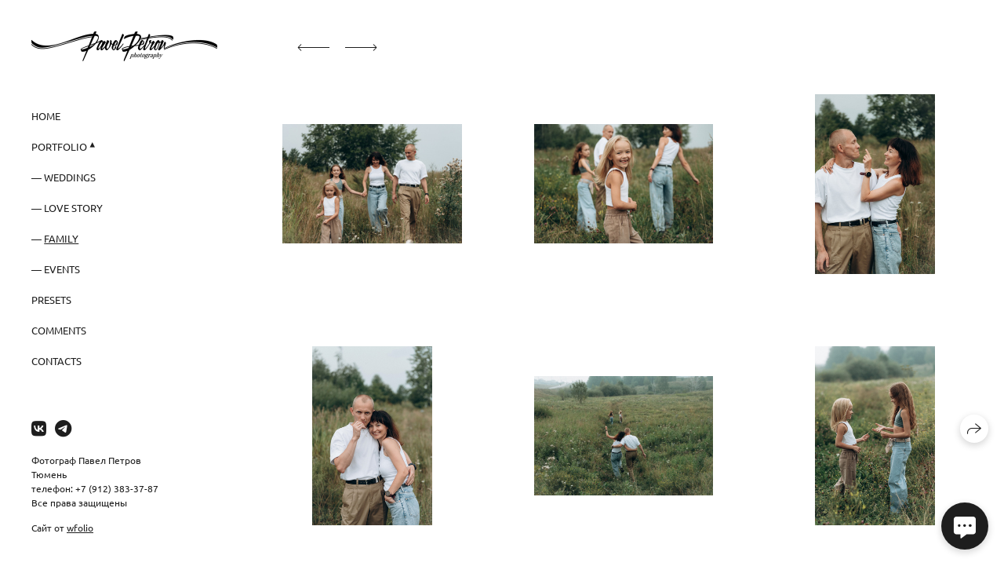

--- FILE ---
content_type: text/html; charset=utf-8
request_url: https://petrovpavel.ru/leviny-femili
body_size: 46993
content:
<!DOCTYPE html><html lang="ru"><head><meta charset="utf-8"><meta content="IE=edge" http-equiv="X-UA-Compatible"><meta content="width=1280" name="viewport"><meta content="wfolio" name="owner"><meta content="light" name="color-scheme"><meta name="theme-color" media="(prefers-color-scheme: light)"><meta name="theme-color" media="(prefers-color-scheme: dark)"><link href="https://petrovpavel.ru/leviny-femili" rel="canonical"><title>Левины фэмили. Фотограф Павел Петров г. Тюмень</title><meta name="robots" content="follow, index, max-snippet:-1, max-video-preview:-1, max-image-preview:large"><meta property="og:title" content="Левины фэмили. Фотограф Павел Петров г. Тюмень"><meta property="og:type" content="website"><meta property="og:locale" content="ru"><meta property="og:url" content="https://petrovpavel.ru/leviny-femili"><meta property="twitter:domain" content="petrovpavel.ru"><meta property="twitter:url" content="https://petrovpavel.ru/leviny-femili"><meta property="twitter:title" content="Левины фэмили. Фотограф Павел Петров г. Тюмень"><meta property="vk:image" content="https://i.wfolio.ru/x/vw6sK5bQa5Fcwe87C_Ouy9fEMYEO3Vmm/MTsPCuI8SXA_GXg5fXeD-Z4Yzl9CwsQg/ZKiYbfj2Cuu781an9KGMkgRYGMwscAQT/wHDOiGgQl-wxHQ_RLT2wldm71ZvhJPRA.jpg"><meta property="og:image" content="https://i.wfolio.ru/x/2liGxMhJRjilwq8i78-UqZczLd56D3TA/sTnJtdZp03LsDDiOBzLXI-I2h26Bzrzc/CkoKqpZS4NLv6CqfibtmyE924HJDa4fk/ZEE7Oh_tAmC-wf16GJXuZrixYFW7P269.jpg"><meta name="twitter:image" content="https://i.wfolio.ru/x/2liGxMhJRjilwq8i78-UqZczLd56D3TA/sTnJtdZp03LsDDiOBzLXI-I2h26Bzrzc/CkoKqpZS4NLv6CqfibtmyE924HJDa4fk/ZEE7Oh_tAmC-wf16GJXuZrixYFW7P269.jpg"><meta name="twitter:card" content="summary_large_image"><link href="https://i.wfolio.ru/x/fzZscrDVcssx9z7fVx1wVatoGH1SiPhD/sjIIFMHaivdwzRqmzU8kybc2zQCXrN-L/2SZd9NdcUajq_Cf7DotNL1UJJOCJGfZh/bfTpl0eBDUlGEufzSvj7FEK8HbJUoyDi.png" rel="icon" sizes="48x48" type="image/png"><link href="/favicon.ico" rel="icon" type="image/x-icon"><link href="https://i.wfolio.ru/x/nPyk9X8szP5j_Qqbh-YedmQ5zB9l-5jC/n2giKg88XC_zlnwvvxWOtqj6Ki94S45r/yew5YaZiNGFQoupGNHWPW2KRyyEvxzvh/T1Bd9Zi-lTf-yvhpzaV0PfgwirsCKrwJ.png" rel="apple-touch-icon" sizes="180x180"><script>window.domains = ["jd4abwwp29mz.wfolio.pro", "petrovpavel.ru"];
window.sharingSocialNetworks = ["whatsapp", "vk", "telegram", "viber"];
window.currentUrl = "https://petrovpavel.ru/leviny-femili";
window.previewMode = false;
window.previewDemo = false
window.lazySizesConfig = window.lazySizesConfig || {};
window.lazySizesConfig.init = false;
window.lazySizesConfig.expand = 1000;
window.lazySizesConfig.expFactor = 2.5;
window.locale = {"all":"Все","application":{"site_is_blocked":{"go_to_app":"Перейти к управлению","lost_visitors_html":"Столько посетителей было на сайте,\u003cbr\u003eпока он заблокирован","lost_visitors_with_count":"%{count} — cтолько посетителей было на сайте, пока он заблокирован","pay":"Оплатить","title":"Сайт не оплачен"}},"branding_html":"Сайт от \u003ca href=\"%{url}\" target=\"_blank\"\u003ewfolio\u003c/a\u003e","card":{"contact_button_label":"Контакты","goto_website":"Перейти на сайт","save":"Сохранить контакт","social_accounts":{"behance":"Behance","facebook":"Facebook","instagram":"Instagram","linkedin":"LinkedIn","max":"MAX","telegram":"Telegram","viber":"Viber","vk":"ВКонтакте","whatsapp":"WhatsApp","youtube":"YouTube"}},"close":"Закрыть","date":{"formats":{"day_month":"%-d %B","long":"%-d %B %Y"}},"defaults":{"card":{"occupation":"Фотограф"},"disk":{"project":{"selections_title":"Отбор фотографий"}},"pages":{"announcement_list":"Истории","contacts":"Контакты","fame":"Отзывы","main":"Главная","no_name":"Без названия","portfolio":"Портфолио","services":"Услуги"}},"disk":{"back":"Назад","blank_folder":"В этой папке нет фотографий.","blocked":{"description":"Превышен лимит в диске","title":"Проект заблокирован"},"carts":{"blank":{"description":"Чтобы купить фотографии, просто добавьте их в корзину. После оплаты водяной знак удалится и вы получите фотографии в исходном качестве.","start":"Начать отбор"},"disabled":{"button":"Контакты","description":"Покупка фотографий была отключена в данном проекте. За дополнительной информацией вы можете обратиться к владельцу проекта:"},"intro":{"close":"Продолжить выбор","description":"Чтобы купить фотографии, просто добавьте их в корзину. После оплаты водяной знак удалится, и вы получите фотографии в исходном качестве.","header":"Покупка цифровых фотографий"},"label":"Корзина","meta":{"amount":"Стоимость","count":"Фотографий","order":"Заказ №%{order_id}","pieces":"шт","stored_till":"Хранится до"},"new":{"close":"Продолжить выбор","contacts":{"description":"Заполните поля для добавления фотографий в корзину","title":"Ваши контакты"},"price":{"description":"Все цены указаны за цифровые фотографии","discount":"скидка %{percent}%","for_many_pieces":"При покупке от %{pieces_count} шт","for_one_piece":"Цена за одну шт","title":"Цена за фотографию"}},"payment_unavailable":{"description":"К сожалению, в настоящий момент оплата недоступна. Пожалуйста, повторите попытку позже.","title":"Оплата недоступна"},"share":{"description":"Чтобы вернуться к этой корзине, скопируйте и сохраните ссылку на нее","title":"Сохранить корзину"},"show":{"buy":"Купить","comment":"Оставить отзыв","download":"Скачать все файлы","paid":{"description":"Ваш заказ оплачен, теперь вы можете скачать фотографии","title":"Спасибо за покупку"},"save_cart":"Сохранить ссылку на корзину","share_cart":"Поделиться ссылкой на заказ","unpaid":{"description":"Оплатите заказ, чтобы скачать фотографии без водяных знаков","title":"Корзина"}},"title":"Корзина"},"comment":{"label":"Отзыв"},"comments":{"new":{"title":"Оставьте отзыв"}},"customer_name_format":{"first_last_name":"Имя и фамилия","last_first_name":"Фамилия и имя","name":"Ваше имя"},"download_disabled":{"description":"Чтобы скачать все файлы одним архивом, скопируйте ссылку, указанную ниже, и откройте ее в вашем браузере на компьютере или телефоне.","header":"Инструкция"},"download":{"file_download_title":"Скачать файл","folder":{"title":"Текущую папку"},"project":{"description":"Все файлы и папки","title":"Весь проект"},"selection":{"description":"Избранные файлы","title":"Избранное"},"title":"Скачать файлы","variants":{"file":"Оригинал","preview":"Для соцсетей"}},"download_files":{"destination":{"desktop":"Мой компьютер","google_drive":"Google Drive","mobile":"Мой телефон","title":"Скачать на","yandex_disk":"Яндекс Диск"},"size":{"original":"Оригинальный размер","preview":"Для соцсетей","title":"Выберите размер"}},"expires_on":"Хранится до %{date}","floating_menu":{"cart":"Корзина","comment":"Отзыв","download":"Скачать","more":"Еще","people":"Люди на фото","photolab":"Печать фото","products":"Услуги","selection":"Избранное","share":"Поделиться"},"login":{"authorize_as_guest":"Войти как гость","authorize_with_password":"Войти как заказчик"},"mobile_menu_modal":{"comment":"Написать отзыв","share":"Поделиться ссылкой"},"not_found":"Срок действия ссылки истёк","order_form":{"cart":{"description":"Проверьте контакты перед покупкой","order_title":"Продажа фотографий","title":"Покупка фотографий"}},"orders":{"description":"Спасибо, мы скоро с вами свяжемся","header":{"free":"Заказ №%{order_id} отправлен","paid":"Заказ №%{order_id} оплачен"},"return":"Вернуться к просмотру"},"password":{"enter":"Войти с паролем заказчика","guest_access":"Смотреть как гость","placeholder":"Введите пароль"},"people":{"index":{"description_html":"Идёт распознавание лиц.\u003cbr\u003eСписок появится после завершения обработки.","failed_recognize":"Никого не удалось распознать на загруженных фото.","select_person":"Выберите человека, чтобы посмотреть все фото","title":"Люди на фото"},"show":{"description":"%{count} фото с этим человеком","download":"Скачать все файлы","title":"Люди на фото"}},"photolab":{"button":"Перейти в типографию","description":"Вы переходите на сайт типографии-партнера, где вы сможете заказать печатные услуги с фотографиями из вашей галереи","title":"Печатные услуги"},"pieces":{"comments":{"edit":"Редактировать комментарий","new":"Оставьте комментарий"},"downloads":{"ios_modal":{"please_wait":"Нажмите на изображение, чтобы его сохранить. Изображение сохранится в Фото.","save_image":"Нажмите на изображение и удерживайте, чтобы его сохранить. Изображение сохранится в Фото."}},"video":{"gallery":{"download":"Скачать","too_large":"Онлайн-просмотр недоступен для больших видео. Скачайте файл, чтобы посмотреть его."}}},"products":{"description":"Закажите дополнительно","from_html":"от %{money}","photolab":{"button":"Создать макет","hint":{"fotoproekt":"Перейдите на сайт типографии «ФОТОпроект», чтобы сделать макет с вашими фотографиями:","print_rhinodesign":"Перейдите на сайт фотолаборатории «Print RHINODESIGN», чтобы сделать макет с вашими фотографиями:","rhinodesign":"Перейдите на сайт фотолаборатории «RHINODESIGN», чтобы сделать макет с вашими фотографиями:","yarkiy":"Перейдите на сайт типографии «Яркий Фотомаркет», чтобы сделать макет с вашими фотографиями:"},"label":"Печать фото","title":"Печать ваших фотографий"},"shop":{"label":"Услуги"},"title":"Специальные предложения"},"project_error":{"description":"Свяжитесь с владельцем для устранения ошибок","link":"Контакты","title":"Галерея не отображается"},"save":"Сохранить","selection":{"blank":"В избранном нет файлов, начните выбирать прямо сейчас","commented_warning":{"cancel":"Отменить","confirm":"Убрать из избранного","description":"Если убрать файл из избранного, то комментарий будет удален.","header":"Предупреждение"},"edit":{"description":"Отбор уже завершен, но вы можете внести изменения в форму","title":"Внести изменения"},"finish":{"description":"После завершения отбора вы не сможете вносить изменения в Избранное. Владелец галереи получит уведомление о вашем выборе.","title":"Завершить отбор"},"finished":"Отбор завершен","finished_warning":{"button":"Контакты","description":"Для редактирования Избранного, пожалуйста, свяжитесь со мной.","header":"Вы уже завершили отбор"},"label":"Избранное","limit_exceeded":{"close":"Понятно","description":"Вы можете добавить в избранное только %{count}","header":"Предупреждение"},"logout":"Выход","new":{"description":"Заполните поля, чтобы сохранить список","login":"Или войдите в существующий список","submit":"Продолжить"},"pieces_limit":"Доступно для отбора: %{limit}","share":{"description":"Скопируйте ссылку на список избранного и возвращайтесь к нему в любое время и с любого устройства","title":"Ссылка на список избранного"},"show":{"description":"Чтобы вернуться к выбранным файлам позже, скопируйте и сохраните ссылку.","success":{"title":"Список создан"},"title":"Ссылка для входа"},"start":"Начать отбор","storefront":{"button":"Добавить в корзину","description":"Избранное в этой галерее отключено. Добавьте выбранные файлы в корзину для их покупки."},"title":"Избранное","update":"Переименовать","view_gallery":"Перейти в галерею"},"share":{"label":"Поделиться"},"snackbar":{"added_to_cart":"Добавлено в \u003ca href=\"%{link}\" data-turbo=\"true\" data-role=\"cart-link\"\u003eКорзину\u003c/a\u003e","added_to_selection":"Добавлено в \u003ca href=\"%{link}\" data-turbo=\"true\" data-role=\"selection-url\"\u003eИзбранное\u003c/a\u003e","changes_saved":"Изменения сохранены","comment_saved":"Комментарий сохранен","comment_sent":"Отзыв отправлен","selection_finished":"Отбор завершен"}},"download":"Скачать","email":"Email","enter_email":"Введите адрес электронной почты","enter_otp":"Введите пароль из письма","enter_password":"Введите пароль для доступа к этой странице","fame":{"add_avatar":"Выбрать фото","author_avatar":"Фотография","author_name":"Ваше имя","comment_submitted":"Ваш отзыв успешно отправлен! Он будет опубликован после модерации.","content":"Ваш отзыв","hint":"Минимальная длина отзыва — %{minlength} символов","leave_comment":"Оставить отзыв","no_comments":"Отзывов пока нет, ваш будет первым!","social_url":"Ссылка на соцсеть (необязательно)","title":"Написать отзыв"},"fix_errors":"Пожалуйста, исправьте следующие ошибки:","gallery":{"cart":"В корзину","close":"Закрыть (Esc)","fullscreen":"В полный экран","next":"Следующий слайд (стрелка вправо)","prev":"Предыдущий слайд (стрелка влево)","selection":"Добавить в избранное","share":"Поделиться","zoom":"Увеличить/уменьшить"},"generic_error":"Что-то пошло не так","legal":{"i_accept_legals":"Я даю согласие на обработку персональных данных и соглашаюсь с условиями:","i_accept_privacy_html":"Я даю согласие на обработку персональных данных в соответствии с условиями \u003ca href=\"%{privacy_url}\" target=\"_blank\"\u003eполитики конфиденциальности\u003c/a\u003e.","i_accept_terms_html":"Я принимаю условия \u003ca href=\"%{terms_url}\" target=\"_blank\"\u003eоферты\u003c/a\u003e.","legal_privacy_html":"Политика конфиденциальности","legal_terms":"Оферта"},"login":"Войти","menu":"Меню","message_submitted":"Ваше сообщение успешно отправлено!","more":"Ещё","order":{"fields":{"comment":"Комментарий","email":"Email","name":"Ваше имя","phone":"Номер телефона"},"form":{"checkout":"Перейти к оплате","order":"Заказать","pay_with":"Оплата через %{payment_method}","sold_out":"Товар закончился"},"methods":{"bepaid":"BePaid","debug":"Тестовая оплата","debug_failed":"Оплата с отменой","freedompay":"Freedom Pay","liqpay":"Liqpay","mercadopago":"Mercado Pago","paypal":"PayPal","prodamus":"Prodamus","robokassa":"Робокасса","robokassa_kz":"Робокасса (KZ)","stripe":"Stripe","tinkoff":"Т-Банк","yookassa":"ЮКасса"},"success":{"close":"Закрыть","title":"Заявка отправлена"}},"otp_description":"Для доступа к странице проверьте почту (%{email}) и введите пароль, указанный в письме:","pages":{"legal_privacy":{"title":"Политика обработки персональных данных"},"legal_terms":{"title":"Оферта"},"not_found":{"back":"Вернуться на главную","message":"Неправильно набран адрес или такой страницы на сайте больше не существует.","title":"Страница не найдена"}},"plurals":{"files":{"one":"%{count} файл","few":"%{count} файла","many":"%{count} файлов","other":"%{count} файлов"}},"product":{"inactive":"Товар недоступен","order":"Оформить заказ"},"search":"Поиск","sections":{"inline_page":{"more":"Смотреть еще"}},"share":{"back":"Вернуться к сайту","button":"Поделиться ссылкой","copied":"Скопировано!","copy":"Скопировать","copy_link":"Скопировать ссылку","social_buttons":"Или отправьте через социальные сети","success":"Ссылка скопирована"},"shared":{"tracking":{"content":"На сайте используются файлы cookie. Продолжая просмотр сайта, вы разрешаете их использование. %{suffix}","okay":"Понятно","privacy_policy":"Политика конфиденциальности"}},"submit":"Отправить","submit_disabled":"Отправка…","tags":"Теги","transient_error":{"tell_owner":"При регулярном повторении ошибки сообщите владельцу сайта.","title":"Произошла техническая ошибка. Приносим извинения за временные неудобства.","try_reload":"Попробуйте обновить страницу через некоторое время."},"view":"Посмотреть галерею"};
window.siteId = "VDd6x9GE";
window.currentItemsIds = [1086608,712033,705009];
window.trackingEnabled = true;window.eventTrackerURL = "https://track.wfolio.ru/api/event";
window.eventTrackerExternalIdentifier = "petrovpavel.ru";
</script><link href="https://fonts.gstatic.com" rel="preconnect" crossorigin="anonymous"><style>/* cyrillic-ext */
@font-face {
  font-family: "Ubuntu";
  font-style: italic;
  font-weight: 400;
  src: url("https://fonts.gstatic.com/s/ubuntu/v20/4iCu6KVjbNBYlgoKej75l0mwFg.woff2") format("woff2");
  unicode-range: U+0460-052F, U+1C80-1C88, U+20B4, U+2DE0-2DFF, U+A640-A69F, U+FE2E-FE2F;
}
/* cyrillic */
@font-face {
  font-family: "Ubuntu";
  font-style: italic;
  font-weight: 400;
  src: url("https://fonts.gstatic.com/s/ubuntu/v20/4iCu6KVjbNBYlgoKej7wl0mwFg.woff2") format("woff2");
  unicode-range: U+0301, U+0400-045F, U+0490-0491, U+04B0-04B1, U+2116;
}
/* greek-ext */
@font-face {
  font-family: "Ubuntu";
  font-style: italic;
  font-weight: 400;
  src: url("https://fonts.gstatic.com/s/ubuntu/v20/4iCu6KVjbNBYlgoKej74l0mwFg.woff2") format("woff2");
  unicode-range: U+1F00-1FFF;
}
/* greek */
@font-face {
  font-family: "Ubuntu";
  font-style: italic;
  font-weight: 400;
  src: url("https://fonts.gstatic.com/s/ubuntu/v20/4iCu6KVjbNBYlgoKej73l0mwFg.woff2") format("woff2");
  unicode-range: U+0370-03FF;
}
/* latin-ext */
@font-face {
  font-family: "Ubuntu";
  font-style: italic;
  font-weight: 400;
  src: url("https://fonts.gstatic.com/s/ubuntu/v20/4iCu6KVjbNBYlgoKej76l0mwFg.woff2") format("woff2");
  unicode-range: U+0100-024F, U+0259, U+1E00-1EFF, U+2020, U+20A0-20AB, U+20AD-20CF, U+2113, U+2C60-2C7F, U+A720-A7FF;
}
/* latin */
@font-face {
  font-family: "Ubuntu";
  font-style: italic;
  font-weight: 400;
  src: url("https://fonts.gstatic.com/s/ubuntu/v20/4iCu6KVjbNBYlgoKej70l0k.woff2") format("woff2");
  unicode-range: U+0000-00FF, U+0131, U+0152-0153, U+02BB-02BC, U+02C6, U+02DA, U+02DC, U+2000-206F, U+2074, U+20AC, U+2122, U+2191, U+2193, U+2212, U+2215, U+FEFF, U+FFFD;
}
/* cyrillic-ext */
@font-face {
  font-family: "Ubuntu";
  font-style: italic;
  font-weight: 700;
  src: url("https://fonts.gstatic.com/s/ubuntu/v20/4iCp6KVjbNBYlgoKejZPslyCN4Ffgg.woff2") format("woff2");
  unicode-range: U+0460-052F, U+1C80-1C88, U+20B4, U+2DE0-2DFF, U+A640-A69F, U+FE2E-FE2F;
}
/* cyrillic */
@font-face {
  font-family: "Ubuntu";
  font-style: italic;
  font-weight: 700;
  src: url("https://fonts.gstatic.com/s/ubuntu/v20/4iCp6KVjbNBYlgoKejZPslyLN4Ffgg.woff2") format("woff2");
  unicode-range: U+0301, U+0400-045F, U+0490-0491, U+04B0-04B1, U+2116;
}
/* greek-ext */
@font-face {
  font-family: "Ubuntu";
  font-style: italic;
  font-weight: 700;
  src: url("https://fonts.gstatic.com/s/ubuntu/v20/4iCp6KVjbNBYlgoKejZPslyDN4Ffgg.woff2") format("woff2");
  unicode-range: U+1F00-1FFF;
}
/* greek */
@font-face {
  font-family: "Ubuntu";
  font-style: italic;
  font-weight: 700;
  src: url("https://fonts.gstatic.com/s/ubuntu/v20/4iCp6KVjbNBYlgoKejZPslyMN4Ffgg.woff2") format("woff2");
  unicode-range: U+0370-03FF;
}
/* latin-ext */
@font-face {
  font-family: "Ubuntu";
  font-style: italic;
  font-weight: 700;
  src: url("https://fonts.gstatic.com/s/ubuntu/v20/4iCp6KVjbNBYlgoKejZPslyBN4Ffgg.woff2") format("woff2");
  unicode-range: U+0100-024F, U+0259, U+1E00-1EFF, U+2020, U+20A0-20AB, U+20AD-20CF, U+2113, U+2C60-2C7F, U+A720-A7FF;
}
/* latin */
@font-face {
  font-family: "Ubuntu";
  font-style: italic;
  font-weight: 700;
  src: url("https://fonts.gstatic.com/s/ubuntu/v20/4iCp6KVjbNBYlgoKejZPslyPN4E.woff2") format("woff2");
  unicode-range: U+0000-00FF, U+0131, U+0152-0153, U+02BB-02BC, U+02C6, U+02DA, U+02DC, U+2000-206F, U+2074, U+20AC, U+2122, U+2191, U+2193, U+2212, U+2215, U+FEFF, U+FFFD;
}
/* cyrillic-ext */
@font-face {
  font-family: "Ubuntu";
  font-style: normal;
  font-weight: 400;
  src: url("https://fonts.gstatic.com/s/ubuntu/v20/4iCs6KVjbNBYlgoKcg72j00.woff2") format("woff2");
  unicode-range: U+0460-052F, U+1C80-1C88, U+20B4, U+2DE0-2DFF, U+A640-A69F, U+FE2E-FE2F;
}
/* cyrillic */
@font-face {
  font-family: "Ubuntu";
  font-style: normal;
  font-weight: 400;
  src: url("https://fonts.gstatic.com/s/ubuntu/v20/4iCs6KVjbNBYlgoKew72j00.woff2") format("woff2");
  unicode-range: U+0301, U+0400-045F, U+0490-0491, U+04B0-04B1, U+2116;
}
/* greek-ext */
@font-face {
  font-family: "Ubuntu";
  font-style: normal;
  font-weight: 400;
  src: url("https://fonts.gstatic.com/s/ubuntu/v20/4iCs6KVjbNBYlgoKcw72j00.woff2") format("woff2");
  unicode-range: U+1F00-1FFF;
}
/* greek */
@font-face {
  font-family: "Ubuntu";
  font-style: normal;
  font-weight: 400;
  src: url("https://fonts.gstatic.com/s/ubuntu/v20/4iCs6KVjbNBYlgoKfA72j00.woff2") format("woff2");
  unicode-range: U+0370-03FF;
}
/* latin-ext */
@font-face {
  font-family: "Ubuntu";
  font-style: normal;
  font-weight: 400;
  src: url("https://fonts.gstatic.com/s/ubuntu/v20/4iCs6KVjbNBYlgoKcQ72j00.woff2") format("woff2");
  unicode-range: U+0100-024F, U+0259, U+1E00-1EFF, U+2020, U+20A0-20AB, U+20AD-20CF, U+2113, U+2C60-2C7F, U+A720-A7FF;
}
/* latin */
@font-face {
  font-family: "Ubuntu";
  font-style: normal;
  font-weight: 400;
  src: url("https://fonts.gstatic.com/s/ubuntu/v20/4iCs6KVjbNBYlgoKfw72.woff2") format("woff2");
  unicode-range: U+0000-00FF, U+0131, U+0152-0153, U+02BB-02BC, U+02C6, U+02DA, U+02DC, U+2000-206F, U+2074, U+20AC, U+2122, U+2191, U+2193, U+2212, U+2215, U+FEFF, U+FFFD;
}
/* cyrillic-ext */
@font-face {
  font-family: "Ubuntu";
  font-style: normal;
  font-weight: 700;
  src: url("https://fonts.gstatic.com/s/ubuntu/v20/4iCv6KVjbNBYlgoCxCvjvWyNL4U.woff2") format("woff2");
  unicode-range: U+0460-052F, U+1C80-1C88, U+20B4, U+2DE0-2DFF, U+A640-A69F, U+FE2E-FE2F;
}
/* cyrillic */
@font-face {
  font-family: "Ubuntu";
  font-style: normal;
  font-weight: 700;
  src: url("https://fonts.gstatic.com/s/ubuntu/v20/4iCv6KVjbNBYlgoCxCvjtGyNL4U.woff2") format("woff2");
  unicode-range: U+0301, U+0400-045F, U+0490-0491, U+04B0-04B1, U+2116;
}
/* greek-ext */
@font-face {
  font-family: "Ubuntu";
  font-style: normal;
  font-weight: 700;
  src: url("https://fonts.gstatic.com/s/ubuntu/v20/4iCv6KVjbNBYlgoCxCvjvGyNL4U.woff2") format("woff2");
  unicode-range: U+1F00-1FFF;
}
/* greek */
@font-face {
  font-family: "Ubuntu";
  font-style: normal;
  font-weight: 700;
  src: url("https://fonts.gstatic.com/s/ubuntu/v20/4iCv6KVjbNBYlgoCxCvjs2yNL4U.woff2") format("woff2");
  unicode-range: U+0370-03FF;
}
/* latin-ext */
@font-face {
  font-family: "Ubuntu";
  font-style: normal;
  font-weight: 700;
  src: url("https://fonts.gstatic.com/s/ubuntu/v20/4iCv6KVjbNBYlgoCxCvjvmyNL4U.woff2") format("woff2");
  unicode-range: U+0100-024F, U+0259, U+1E00-1EFF, U+2020, U+20A0-20AB, U+20AD-20CF, U+2113, U+2C60-2C7F, U+A720-A7FF;
}
/* latin */
@font-face {
  font-family: "Ubuntu";
  font-style: normal;
  font-weight: 700;
  src: url("https://fonts.gstatic.com/s/ubuntu/v20/4iCv6KVjbNBYlgoCxCvjsGyN.woff2") format("woff2");
  unicode-range: U+0000-00FF, U+0131, U+0152-0153, U+02BB-02BC, U+02C6, U+02DA, U+02DC, U+2000-206F, U+2074, U+20AC, U+2122, U+2191, U+2193, U+2212, U+2215, U+FEFF, U+FFFD;
}
</style><link href="https://fonts.gstatic.com" rel="preconnect" crossorigin="anonymous"><style>/* cyrillic-ext */
@font-face {
  font-family: "Forum";
  font-style: normal;
  font-weight: 400;
  src: url("https://fonts.gstatic.com/s/forum/v16/6aey4Ky-Vb8Ew8IcOpIq3g.woff2") format("woff2");
  unicode-range: U+0460-052F, U+1C80-1C88, U+20B4, U+2DE0-2DFF, U+A640-A69F, U+FE2E-FE2F;
}
/* cyrillic */
@font-face {
  font-family: "Forum";
  font-style: normal;
  font-weight: 400;
  src: url("https://fonts.gstatic.com/s/forum/v16/6aey4Ky-Vb8Ew8IVOpIq3g.woff2") format("woff2");
  unicode-range: U+0301, U+0400-045F, U+0490-0491, U+04B0-04B1, U+2116;
}
/* latin-ext */
@font-face {
  font-family: "Forum";
  font-style: normal;
  font-weight: 400;
  src: url("https://fonts.gstatic.com/s/forum/v16/6aey4Ky-Vb8Ew8IfOpIq3g.woff2") format("woff2");
  unicode-range: U+0100-024F, U+0259, U+1E00-1EFF, U+2020, U+20A0-20AB, U+20AD-20CF, U+2113, U+2C60-2C7F, U+A720-A7FF;
}
/* latin */
@font-face {
  font-family: "Forum";
  font-style: normal;
  font-weight: 400;
  src: url("https://fonts.gstatic.com/s/forum/v16/6aey4Ky-Vb8Ew8IROpI.woff2") format("woff2");
  unicode-range: U+0000-00FF, U+0131, U+0152-0153, U+02BB-02BC, U+02C6, U+02DA, U+02DC, U+2000-206F, U+2074, U+20AC, U+2122, U+2191, U+2193, U+2212, U+2215, U+FEFF, U+FFFD;
}
</style><style>body {
  font-family: Ubuntu, sans-serif;
  font-weight: normal;
  font-style: normal;
}
h1, h2, h3 {
  font-family: Forum, sans-serif;
  font-weight: normal;
  font-style: normal;
}
</style><style>/*! normalize.css v4.1.1 | MIT License | github.com/necolas/normalize.css */html{font-family:sans-serif;-ms-text-size-adjust:100%;-webkit-text-size-adjust:100%}body{margin:0}article,aside,details,figcaption,figure,footer,header,main,menu,nav,section,summary{display:block}audio,canvas,progress,video{display:inline-block}audio:not([controls]){display:none;height:0}progress{vertical-align:baseline}template,[hidden]{display:none}a{background-color:transparent;-webkit-text-decoration-skip:objects}a:active,a:hover{outline-width:0}abbr[title]{border-bottom:none;text-decoration:underline;-webkit-text-decoration:underline dotted;text-decoration:underline dotted}b,strong{font-weight:inherit}b,strong{font-weight:bolder}dfn{font-style:italic}h1{font-size:2em;margin:0.67em 0}mark{background-color:#ff0;color:#000}small{font-size:80%}sub,sup{font-size:75%;line-height:0;position:relative;vertical-align:baseline}sub{bottom:-0.25em}sup{top:-0.5em}img{border-style:none}svg:not(:root){overflow:hidden}code,kbd,pre,samp{font-family:monospace, monospace;font-size:1em}figure{margin:1em 40px}hr{box-sizing:content-box;height:0;overflow:visible}button,input,select,textarea{font:inherit;margin:0}optgroup{font-weight:bold}button,input{overflow:visible}button,select{text-transform:none}button,html [type="button"],[type="reset"],[type="submit"]{-webkit-appearance:button}button::-moz-focus-inner,[type="button"]::-moz-focus-inner,[type="reset"]::-moz-focus-inner,[type="submit"]::-moz-focus-inner{border-style:none;padding:0}button:-moz-focusring,[type="button"]:-moz-focusring,[type="reset"]:-moz-focusring,[type="submit"]:-moz-focusring{outline:1px dotted ButtonText}fieldset{border:1px solid #c0c0c0;margin:0 2px;padding:0.35em 0.625em 0.75em}legend{box-sizing:border-box;color:inherit;display:table;max-width:100%;padding:0;white-space:normal}textarea{overflow:auto}[type="checkbox"],[type="radio"]{box-sizing:border-box;padding:0}[type="number"]::-webkit-inner-spin-button,[type="number"]::-webkit-outer-spin-button{height:auto}[type="search"]{-webkit-appearance:textfield;outline-offset:-2px}[type="search"]::-webkit-search-cancel-button,[type="search"]::-webkit-search-decoration{-webkit-appearance:none}::-webkit-input-placeholder{color:inherit;opacity:0.54}::-webkit-file-upload-button{-webkit-appearance:button;font:inherit}.row{display:flex;flex-wrap:wrap;width:auto;min-width:0}.row::after{content:"";display:table;clear:both}.row [class^="col-"]{display:flex;flex-direction:column;justify-content:space-between;min-height:1px}.row .col-sm-1{width:8.3333333333%}.row .col-sm-2{width:16.6666666667%}.row .col-sm-3{width:25%}.row .col-sm-4{width:33.3333333333%}.row .col-sm-5{width:41.6666666667%}.row .col-sm-6{width:50%}.row .col-sm-7{width:58.3333333333%}.row .col-sm-8{width:66.6666666667%}.row .col-sm-9{width:75%}.row .col-sm-10{width:83.3333333333%}.row .col-sm-11{width:91.6666666667%}.row .col-sm-12{width:100%}@media (min-width: 769px){.row .col-md-1{width:8.3333333333%}.row .col-md-offset-1{margin-left:8.3333333333%}}@media (min-width: 769px){.row .col-md-2{width:16.6666666667%}.row .col-md-offset-2{margin-left:16.6666666667%}}@media (min-width: 769px){.row .col-md-3{width:25%}.row .col-md-offset-3{margin-left:25%}}@media (min-width: 769px){.row .col-md-4{width:33.3333333333%}.row .col-md-offset-4{margin-left:33.3333333333%}}@media (min-width: 769px){.row .col-md-5{width:41.6666666667%}.row .col-md-offset-5{margin-left:41.6666666667%}}@media (min-width: 769px){.row .col-md-6{width:50%}.row .col-md-offset-6{margin-left:50%}}@media (min-width: 769px){.row .col-md-7{width:58.3333333333%}.row .col-md-offset-7{margin-left:58.3333333333%}}@media (min-width: 769px){.row .col-md-8{width:66.6666666667%}.row .col-md-offset-8{margin-left:66.6666666667%}}@media (min-width: 769px){.row .col-md-9{width:75%}.row .col-md-offset-9{margin-left:75%}}@media (min-width: 769px){.row .col-md-10{width:83.3333333333%}.row .col-md-offset-10{margin-left:83.3333333333%}}@media (min-width: 769px){.row .col-md-11{width:91.6666666667%}.row .col-md-offset-11{margin-left:91.6666666667%}}@media (min-width: 769px){.row .col-md-12{width:100%}.row .col-md-offset-12{margin-left:100%}}@media (min-width: 961px){.row .col-lg-1{width:8.3333333333%}.row .col-lg-offset-1{margin-left:8.3333333333%}}@media (min-width: 961px){.row .col-lg-2{width:16.6666666667%}.row .col-lg-offset-2{margin-left:16.6666666667%}}@media (min-width: 961px){.row .col-lg-3{width:25%}.row .col-lg-offset-3{margin-left:25%}}@media (min-width: 961px){.row .col-lg-4{width:33.3333333333%}.row .col-lg-offset-4{margin-left:33.3333333333%}}@media (min-width: 961px){.row .col-lg-5{width:41.6666666667%}.row .col-lg-offset-5{margin-left:41.6666666667%}}@media (min-width: 961px){.row .col-lg-6{width:50%}.row .col-lg-offset-6{margin-left:50%}}@media (min-width: 961px){.row .col-lg-7{width:58.3333333333%}.row .col-lg-offset-7{margin-left:58.3333333333%}}@media (min-width: 961px){.row .col-lg-8{width:66.6666666667%}.row .col-lg-offset-8{margin-left:66.6666666667%}}@media (min-width: 961px){.row .col-lg-9{width:75%}.row .col-lg-offset-9{margin-left:75%}}@media (min-width: 961px){.row .col-lg-10{width:83.3333333333%}.row .col-lg-offset-10{margin-left:83.3333333333%}}@media (min-width: 961px){.row .col-lg-11{width:91.6666666667%}.row .col-lg-offset-11{margin-left:91.6666666667%}}@media (min-width: 961px){.row .col-lg-12{width:100%}.row .col-lg-offset-12{margin-left:100%}}:root{--color-bg: #ffffff;--color-bg--rgb: 255, 255, 255;--color-bg-hover: #f7f7f7;--color-bg-hover--rgb: 247, 247, 247;--color-text: #1e1e1e;--color-text--rgb: 30, 30, 30;--color-text-hover: #1e1e1e;--color-text-hover--rgb: 30, 30, 30;--color-header: #1e1e1e;--color-header--rgb: 30, 30, 30;--color-link: #656565;--color-link--rgb: 101, 101, 101;--color-border: #1e1e1e40;--color-border--rgb: 30, 30, 30;--color-border-bright: #1e1e1e80;--color-border-bright--rgb: 30, 30, 30;--color-button-bg: #1e1e1e;--color-button-bg--rgb: 30, 30, 30;--color-button-bg-hover: #656565;--color-button-bg-hover--rgb: 101, 101, 101;--color-button-text: #ffffff;--color-button-text--rgb: 255, 255, 255;--color-button-text-hover: #ffffff;--color-button-text-hover--rgb: 255, 255, 255;--color-button-outline: #1e1e1e;--color-button-outline--rgb: 30, 30, 30;--color-button-outline-bg-hover: #1e1e1e;--color-button-outline-bg-hover--rgb: 30, 30, 30;--color-button-outline-text-hover: #ffffff;--color-button-outline-text-hover--rgb: 255, 255, 255;--color-form-bg: #1e1e1e0d;--color-form-bg--rgb: 30, 30, 30;--color-form-placeholder: #1e1e1e66;--color-form-placeholder--rgb: 30, 30, 30;--color-accent-bg: #f7f7f7;--color-accent-bg--rgb: 247, 247, 247;--color-accent-bg-hover: #ffffff;--color-accent-bg-hover--rgb: 255, 255, 255;--color-accent-text: #1e1e1e;--color-accent-text--rgb: 30, 30, 30;--color-accent-text-hover: #1e1e1e;--color-accent-text-hover--rgb: 30, 30, 30;--color-accent-header: #1e1e1e;--color-accent-header--rgb: 30, 30, 30;--color-accent-link: #656565;--color-accent-link--rgb: 101, 101, 101;--color-accent-border: #1e1e1e40;--color-accent-border--rgb: 30, 30, 30;--color-accent-border-bright: #1e1e1e80;--color-accent-border-bright--rgb: 30, 30, 30;--color-accent-button-bg: #1e1e1e;--color-accent-button-bg--rgb: 30, 30, 30;--color-accent-button-bg-hover: #656565;--color-accent-button-bg-hover--rgb: 101, 101, 101;--color-accent-button-text: #ffffff;--color-accent-button-text--rgb: 255, 255, 255;--color-accent-button-text-hover: #ffffff;--color-accent-button-text-hover--rgb: 255, 255, 255;--color-accent-button-outline: #1e1e1e;--color-accent-button-outline--rgb: 30, 30, 30;--color-accent-button-outline-bg-hover: #1e1e1e;--color-accent-button-outline-bg-hover--rgb: 30, 30, 30;--color-accent-button-outline-text-hover: #ffffff;--color-accent-button-outline-text-hover--rgb: 255, 255, 255;--color-accent-form-bg: #ffffff;--color-accent-form-bg--rgb: 255, 255, 255;--color-accent-form-placeholder: #1e1e1e66;--color-accent-form-placeholder--rgb: 30, 30, 30;--color-contrast-bg: #1e1e1e;--color-contrast-bg--rgb: 30, 30, 30;--color-contrast-bg-hover: #ffffff1a;--color-contrast-bg-hover--rgb: 255, 255, 255;--color-contrast-text: #ffffff;--color-contrast-text--rgb: 255, 255, 255;--color-contrast-text-hover: #ffffff;--color-contrast-text-hover--rgb: 255, 255, 255;--color-contrast-header: #ffffff;--color-contrast-header--rgb: 255, 255, 255;--color-contrast-link: #c6c6c6;--color-contrast-link--rgb: 198, 198, 198;--color-contrast-border: #ffffff40;--color-contrast-border--rgb: 255, 255, 255;--color-contrast-border-bright: #ffffff80;--color-contrast-border-bright--rgb: 255, 255, 255;--color-contrast-button-bg: #ffffff;--color-contrast-button-bg--rgb: 255, 255, 255;--color-contrast-button-bg-hover: #c6c6c6;--color-contrast-button-bg-hover--rgb: 198, 198, 198;--color-contrast-button-text: #1e1e1e;--color-contrast-button-text--rgb: 30, 30, 30;--color-contrast-button-text-hover: #1e1e1e;--color-contrast-button-text-hover--rgb: 30, 30, 30;--color-contrast-button-outline: #ffffff;--color-contrast-button-outline--rgb: 255, 255, 255;--color-contrast-button-outline-bg-hover: #ffffff;--color-contrast-button-outline-bg-hover--rgb: 255, 255, 255;--color-contrast-button-outline-text-hover: #1e1e1e;--color-contrast-button-outline-text-hover--rgb: 30, 30, 30;--color-contrast-form-bg: #ffffff1a;--color-contrast-form-bg--rgb: 255, 255, 255;--color-contrast-form-placeholder: #ffffff66;--color-contrast-form-placeholder--rgb: 255, 255, 255;--color-contrast-menu-text-hover: #c6c6c6;--color-contrast-menu-text-hover--rgb: 198, 198, 198}body[color-scheme="light"]{--color-bg: #ffffff;--color-bg--rgb: 255, 255, 255;--color-bg-hover: #f7f7f7;--color-bg-hover--rgb: 247, 247, 247;--color-text: #1e1e1e;--color-text--rgb: 30, 30, 30;--color-text-hover: #1e1e1e;--color-text-hover--rgb: 30, 30, 30;--color-header: #1e1e1e;--color-header--rgb: 30, 30, 30;--color-link: #656565;--color-link--rgb: 101, 101, 101;--color-border: #1e1e1e40;--color-border--rgb: 30, 30, 30;--color-border-bright: #1e1e1e80;--color-border-bright--rgb: 30, 30, 30;--color-button-bg: #1e1e1e;--color-button-bg--rgb: 30, 30, 30;--color-button-bg-hover: #656565;--color-button-bg-hover--rgb: 101, 101, 101;--color-button-text: #ffffff;--color-button-text--rgb: 255, 255, 255;--color-button-text-hover: #ffffff;--color-button-text-hover--rgb: 255, 255, 255;--color-button-outline: #1e1e1e;--color-button-outline--rgb: 30, 30, 30;--color-button-outline-bg-hover: #1e1e1e;--color-button-outline-bg-hover--rgb: 30, 30, 30;--color-button-outline-text-hover: #ffffff;--color-button-outline-text-hover--rgb: 255, 255, 255;--color-form-bg: #1e1e1e0d;--color-form-bg--rgb: 30, 30, 30;--color-form-placeholder: #1e1e1e66;--color-form-placeholder--rgb: 30, 30, 30;--color-accent-bg: #f7f7f7;--color-accent-bg--rgb: 247, 247, 247;--color-accent-bg-hover: #ffffff;--color-accent-bg-hover--rgb: 255, 255, 255;--color-accent-text: #1e1e1e;--color-accent-text--rgb: 30, 30, 30;--color-accent-text-hover: #1e1e1e;--color-accent-text-hover--rgb: 30, 30, 30;--color-accent-header: #1e1e1e;--color-accent-header--rgb: 30, 30, 30;--color-accent-link: #656565;--color-accent-link--rgb: 101, 101, 101;--color-accent-border: #1e1e1e40;--color-accent-border--rgb: 30, 30, 30;--color-accent-border-bright: #1e1e1e80;--color-accent-border-bright--rgb: 30, 30, 30;--color-accent-button-bg: #1e1e1e;--color-accent-button-bg--rgb: 30, 30, 30;--color-accent-button-bg-hover: #656565;--color-accent-button-bg-hover--rgb: 101, 101, 101;--color-accent-button-text: #ffffff;--color-accent-button-text--rgb: 255, 255, 255;--color-accent-button-text-hover: #ffffff;--color-accent-button-text-hover--rgb: 255, 255, 255;--color-accent-button-outline: #1e1e1e;--color-accent-button-outline--rgb: 30, 30, 30;--color-accent-button-outline-bg-hover: #1e1e1e;--color-accent-button-outline-bg-hover--rgb: 30, 30, 30;--color-accent-button-outline-text-hover: #ffffff;--color-accent-button-outline-text-hover--rgb: 255, 255, 255;--color-accent-form-bg: #ffffff;--color-accent-form-bg--rgb: 255, 255, 255;--color-accent-form-placeholder: #1e1e1e66;--color-accent-form-placeholder--rgb: 30, 30, 30;--color-contrast-bg: #1e1e1e;--color-contrast-bg--rgb: 30, 30, 30;--color-contrast-bg-hover: #ffffff1a;--color-contrast-bg-hover--rgb: 255, 255, 255;--color-contrast-text: #ffffff;--color-contrast-text--rgb: 255, 255, 255;--color-contrast-text-hover: #ffffff;--color-contrast-text-hover--rgb: 255, 255, 255;--color-contrast-header: #ffffff;--color-contrast-header--rgb: 255, 255, 255;--color-contrast-link: #c6c6c6;--color-contrast-link--rgb: 198, 198, 198;--color-contrast-border: #ffffff40;--color-contrast-border--rgb: 255, 255, 255;--color-contrast-border-bright: #ffffff80;--color-contrast-border-bright--rgb: 255, 255, 255;--color-contrast-button-bg: #ffffff;--color-contrast-button-bg--rgb: 255, 255, 255;--color-contrast-button-bg-hover: #c6c6c6;--color-contrast-button-bg-hover--rgb: 198, 198, 198;--color-contrast-button-text: #1e1e1e;--color-contrast-button-text--rgb: 30, 30, 30;--color-contrast-button-text-hover: #1e1e1e;--color-contrast-button-text-hover--rgb: 30, 30, 30;--color-contrast-button-outline: #ffffff;--color-contrast-button-outline--rgb: 255, 255, 255;--color-contrast-button-outline-bg-hover: #ffffff;--color-contrast-button-outline-bg-hover--rgb: 255, 255, 255;--color-contrast-button-outline-text-hover: #1e1e1e;--color-contrast-button-outline-text-hover--rgb: 30, 30, 30;--color-contrast-form-bg: #ffffff1a;--color-contrast-form-bg--rgb: 255, 255, 255;--color-contrast-form-placeholder: #ffffff66;--color-contrast-form-placeholder--rgb: 255, 255, 255;--color-contrast-menu-text-hover: #c6c6c6;--color-contrast-menu-text-hover--rgb: 198, 198, 198}:root{color-scheme:light dark}body{--color-text-muted: rgba(var(--color-text--rgb), 0.75);--color-text-light: rgba(var(--color-text--rgb), 0.4);--color-subheader: var(--color-header);--color-accent-subheader: var(--color-accent-header);--color-contrast-subheader: var(--color-contrast-header);--color-menu-bg: var(--color-bg);--color-menu-text: var(--color-text);--color-menu-text-muted: rgba(var(--color-text--rgb), 0.6);--color-menu-separator: rgba(var(--color-text--rgb), 0.5);--color-menu-text-hover: var(--color-menu-text-muted);--color-form-text: var(--color-text);--color-form-success-bg: rgba(108,155,142,0.2);--color-form-error-bg: rgba(195,157,59,0.2);--color-form-underline: var(--color-border);--color-checkbox-bg: var(--color-button-bg);--color-checkbox-text: var(--color-button-text)}body.-menu-accent{--color-menu-bg: var(--color-accent-bg);--color-menu-text: var(--color-accent-text);--color-menu-text-muted: rgba(var(--color-accent-text--rgb), 0.6);--color-menu-separator: rgba(var(--color-accent-text--rgb), 0.5)}body.-menu-contrast{--color-menu-bg: var(--color-contrast-bg);--color-menu-text: var(--color-contrast-text);--color-menu-text-hover: var(--color-contrast-menu-text-hover);--color-menu-text-muted: rgba(var(--color-contrast-text--rgb), 0.6);--color-menu-separator: rgba(var(--color-contrast-text--rgb), 0.5)}body.-accent-headers{--color-header: var(--color-accent-link);--color-subheader: var(--color-accent-link);--color-accent-header: var(--color-accent-link);--color-accent-subheader: var(--color-accent-link)}body.-accented{--color-subheader: var(--color-link);--color-accent-subheader: var(--color-accent-link);--color-contrast-subheader: var(--color-contrast-link)}body.-color-scheme:not(.-accented){--color-button-outline: var(--color-text);--color-accent-button-outline: var(--color-accent-text);--color-contrast-button-outline: var(--color-contrast-text)}.sections-container.-background-image,.sections-container.-background-video{--color-bg: #000;--color-border: #fff;--color-text: #fff;--color-text--rgb: 255,255,255;--color-header: #fff;--color-subheader: #fff;--color-link: #fff;--color-button-text: #000;--color-button-bg: var(--color-header);--color-button-outline: var(--color-header);--color-button-outline-bg-hover: var(--color-header);--color-button-outline-text-hover: var(--color-button-text);--color-form-bg: rgba(var(--color-text--rgb), 0.1);--color-form-underline: var(--color-border);--color-form-placeholder: rgba(var(--color-text--rgb), 0.4);--color-checkbox-bg: var(--color-button-bg);--color-checkbox-text: var(--color-button-text)}.sections-container.-background-accent{--color-bg: var(--color-accent-bg);--color-bg-hover: var(--color-accent-bg-hover);--color-text: var(--color-accent-text);--color-text--rgb: var(--color-accent-text--rgb);--color-text-hover: var(--color-accent-text-hover);--color-text-muted: rgba(var(--color-accent-text--rgb), 0.75);--color-text-light: rgba(var(--color-accent-text--rgb), 0.4);--color-header: var(--color-accent-header);--color-subheader: var(--color-accent-subheader);--color-link: var(--color-accent-link);--color-border: var(--color-accent-border);--color-border-bright: var(--color-accent-border-bright);--color-button-text: var(--color-accent-button-text);--color-button-text-hover: var(--color-accent-button-text-hover);--color-button-bg: var(--color-accent-button-bg);--color-button-bg-hover: var(--color-accent-button-bg-hover);--color-button-outline: var(--color-accent-button-outline);--color-button-outline-bg-hover: var(--color-accent-button-outline-bg-hover);--color-button-outline-text-hover: var(--color-accent-button-outline-text-hover);--color-form-bg: var(--color-accent-form-bg);--color-form-underline: var(--color-accent-border);--color-form-placeholder: var(--color-accent-form-placeholder);--color-checkbox-bg: var(--color-accent-button-bg);--color-checkbox-text: var(--color-accent-button-text)}.sections-container.-background-contrast{--color-bg: var(--color-contrast-bg);--color-bg-hover: var(--color-contrast-bg-hover);--color-text: var(--color-contrast-text);--color-text--rgb: var(--color-contrast-text--rgb);--color-text-hover: var(--color-contrast-text-hover);--color-text-muted: rgba(var(--color-contrast-text--rgb), 0.75);--color-text-light: rgba(var(--color-contrast-text--rgb), 0.4);--color-header: var(--color-contrast-header);--color-subheader: var(--color-contrast-subheader);--color-link: var(--color-contrast-link);--color-border: var(--color-contrast-border);--color-border-bright: var(--color-contrast-border-bright);--color-button-text: var(--color-contrast-button-text);--color-button-text-hover: var(--color-contrast-button-text-hover);--color-button-bg: var(--color-contrast-button-bg);--color-button-bg-hover: var(--color-contrast-button-bg-hover);--color-button-outline: var(--color-contrast-button-outline);--color-button-outline-bg-hover: var(--color-contrast-button-outline-bg-hover);--color-button-outline-text-hover: var(--color-contrast-button-outline-text-hover);--color-form-bg: var(--color-contrast-form-bg);--color-form-underline: var(--color-contrast-border);--color-form-placeholder: var(--color-contrast-form-placeholder);--color-checkbox-bg: var(--color-button-bg);--color-checkbox-text: var(--color-contrast-button-text)}.sections-container .sections-container-inner{max-width:calc(100% - 18px * 2);position:relative;width:1200px;margin:0 auto}.sections-container .sections-container-inner::after{content:"";display:table;clear:both}.-hidden{display:none}.age-restriction-informer{display:none;position:fixed;z-index:1001;top:0;left:0;width:100%;height:100%;background:var(--color-bg)}.age-restriction-informer.is-visible{display:block}.age-restriction-informer-wrapper{display:flex;flex-direction:column;align-items:center;justify-content:center;max-width:60vw;height:100%;margin:0 auto}.age-restriction-informer-content{margin-bottom:50px;text-align:center}.age-restriction-informer-buttons{display:flex}.age-restriction-informer-buttons .button{min-width:180px}.age-restriction-informer-buttons>*:not(:last-child){margin-right:20px}.arrow{display:block;position:relative;left:0;width:25px;height:1px;margin:0 auto;transition:width 0.3s;background-color:var(--color-text)}.arrow::after,.arrow::before{content:"";position:absolute;right:-1px;width:6px;height:1px;background-color:var(--color-text)}.arrow::after{top:-2px;transform:rotate(45deg)}.arrow::before{top:2px;transform:rotate(-45deg)}.arrow.-left::after,.arrow.-left::before{right:auto;left:-1px}.arrow.-left::after{transform:rotate(-45deg)}.arrow.-left::before{transform:rotate(45deg)}.arrow-container:hover .arrow{width:64px}.background-video{position:relative;width:100%;height:100%;overflow:hidden;line-height:0;pointer-events:none}.background-video iframe{position:absolute;top:-9999px;right:-9999px;bottom:-9999px;left:-9999px;margin:auto;visibility:hidden}.background-video video{position:absolute;top:0;left:0;width:100%;height:100%;-o-object-fit:cover;object-fit:cover}.background-video .background-video-preview{position:absolute;top:-9999px;right:-9999px;bottom:-9999px;left:-9999px;margin:auto;z-index:10;min-width:100%;min-height:100%;transition:opacity 1s ease-out, transform 1s ease-out;-o-object-fit:cover;object-fit:cover}.background-video.-playing .background-video-preview{transform:scale(1.2);opacity:0}.background-video.-playing iframe{visibility:visible}.background-video.-overlay::after{position:absolute;top:0;right:0;bottom:0;left:0;content:"";z-index:1;background:rgba(0,0,0,0.35)}.branding{font-size:12px}.branding a{color:var(--color-text);text-decoration:underline}.branding a:hover{text-decoration:none}.button{display:inline-flex;position:relative;align-items:center;justify-content:center;min-width:140px;height:auto;margin:0;padding:18px 40px;overflow:hidden;border:1px solid var(--color-button-bg);border-radius:100px;outline:none;background:var(--color-button-bg);color:var(--color-button-text);font-size:12px;letter-spacing:0.1em;line-height:1.5;text-decoration:none;text-transform:uppercase;cursor:pointer}.button:hover{border-color:transparent;background:var(--color-button-bg-hover);color:var(--color-button-text-hover)}.button.-outline{border-color:var(--color-button-outline);background:transparent;color:var(--color-button-outline)}.button.-outline:hover{border-color:var(--color-button-outline-bg-hover);background:var(--color-button-outline-bg-hover);color:var(--color-button-outline-text-hover)}.button[disabled]{opacity:0.5;cursor:not-allowed}.button i{margin-right:0.5em;font-size:1.15em;font-weight:normal}.checkbox{display:flex;align-items:baseline}.checkbox-notice{margin-left:14px;-webkit-user-select:none;-moz-user-select:none;user-select:none}.checkbox input[type="checkbox"]{position:relative;top:-2px;line-height:0;cursor:pointer;-webkit-appearance:none;-moz-appearance:none;appearance:none}.checkbox input[type="checkbox"]::before{content:"\f00c" !important;font-family:"Font Awesome 6 Pro" !important;font-weight:900 !important;display:inline-block;visibility:visible;width:15px;height:15px;transition:background 0.15s, border-color 0.15s, color 0.15s;border:1px solid var(--color-border);border-radius:1px;color:transparent;font-size:7.5px;line-height:13px;text-align:center}.checkbox input[type="checkbox"]:checked::before{border-color:transparent;background:var(--color-checkbox-bg);color:var(--color-checkbox-text)}.comment-form{display:flex}.comment-form-avatar{margin-left:60px;text-align:center}.comment-form-avatar .avatar-container{position:relative;width:160px;height:160px;margin-bottom:20px;border-radius:50%;background-color:var(--color-form-bg)}.comment-form-avatar .avatar-container>i{position:absolute;top:50%;left:50%;transform:translate(-50%, -50%);color:var(--color-form-placeholder);font-size:48px}.comment-form-avatar .avatar-container>.placeholder{position:absolute;width:160px;height:160px;border-radius:50%;background-size:cover}.comment-form-button{text-decoration:underline;cursor:pointer}.comment-form-button:hover{text-decoration:none}.cover .cover-arrow,.cover .cover-down-arrow{border:0;outline:none;background:transparent;cursor:pointer}.cover-arrows{display:inline-flex;align-items:center;color:#fff;font-size:12px}.cover-arrows .cover-arrow{padding:18px 0;cursor:pointer}.cover-arrows .cover-arrow .arrow{width:120px;transition:width 0.3s, margin 0.3s, background-color 0.3s}.cover-arrows .cover-arrow .arrow.-left{margin-left:20px}.cover-arrows .cover-arrow .arrow.-right{margin-right:20px}.cover-arrows .cover-arrow .arrow,.cover-arrows .cover-arrow .arrow::after,.cover-arrows .cover-arrow .arrow::before{background-color:#fff}.cover-arrows .cover-arrow:hover .arrow{width:140px;margin:0}.cover-arrows.-small{margin-bottom:-11px}.cover-arrows .cover-count{padding:0 60px;white-space:nowrap}.cover-arrows .cover-current-slide{margin-right:47px}.cover-arrows .cover-total-slides{position:relative}.cover-arrows .cover-total-slides::before{content:"";display:block;position:absolute;top:-12px;left:-23px;width:1px;height:40px;transform:rotate(30deg);background-color:#fff}.cover-arrows.-small{padding:0}.cover-arrows.-small .cover-arrow .arrow{width:90px}.cover-arrows.-small .cover-arrow .arrow,.cover-arrows.-small .cover-arrow .arrow::after,.cover-arrows.-small .cover-arrow .arrow::before{background-color:rgba(255,255,255,0.5)}.cover-arrows.-small .cover-arrow .arrow.-left{margin-left:10px}.cover-arrows.-small .cover-arrow .arrow.-right{margin-right:10px}.cover-arrows.-small .cover-arrow:hover .arrow{width:100px;margin:0}.cover-arrows.-small .cover-arrow:hover .arrow,.cover-arrows.-small .cover-arrow:hover .arrow::after,.cover-arrows.-small .cover-arrow:hover .arrow::before{background-color:#fff}.cover-arrows.-small .cover-count{padding:0 20px}.cover-arrows.-small .cover-current-slide{margin-right:20px}.cover-arrows.-small .cover-total-slides::before{content:"/";top:0;left:-12px;width:auto;height:auto;transform:none;background-color:transparent}.cover-button{display:inline-block;width:auto;height:auto;transition:background 0.3s, color 0.3s;border:1px solid #fff;background:transparent;color:#fff;cursor:pointer}.cover-button:hover{border:1px solid #fff;background:#fff;color:#000}.cover-down-arrow{animation:up-down 2s infinite;color:#fff}@keyframes up-down{0%{transform:translateY(0)}50%{transform:translateY(10px)}100%{transform:translateY(0)}}.cover-video video{-o-object-fit:cover;object-fit:cover}.cover-video.-overlay::after{position:absolute;top:0;right:0;bottom:0;left:0;content:"";z-index:101;background:rgba(0,0,0,0.35)}form.form{position:relative}form.form.-disabled{pointer-events:none}form.form fieldset{position:relative;width:100%;margin:0 0 15px;padding:0;border:0}form.form fieldset:last-child{margin-bottom:0}form.form input[type="text"],form.form input[type="password"],form.form input[type="number"],form.form input[type="search"],form.form textarea,form.form select{position:relative;width:100%;margin:0;padding:12px 14px;outline:none;background-color:transparent;box-shadow:none;color:var(--color-text);font-size:14px;letter-spacing:0;line-height:1.5;vertical-align:top;-webkit-appearance:none;caret-color:var(--color-text)}form.form input[type="text"]:not(:last-child),form.form input[type="password"]:not(:last-child),form.form input[type="number"]:not(:last-child),form.form input[type="search"]:not(:last-child),form.form textarea:not(:last-child),form.form select:not(:last-child){margin-bottom:5px}form.form input[type="text"]::-moz-placeholder, form.form input[type="password"]::-moz-placeholder, form.form input[type="number"]::-moz-placeholder, form.form input[type="search"]::-moz-placeholder, form.form textarea::-moz-placeholder, form.form select::-moz-placeholder{opacity:1;color:var(--color-form-placeholder)}form.form input[type="text"]::placeholder,form.form input[type="password"]::placeholder,form.form input[type="number"]::placeholder,form.form input[type="search"]::placeholder,form.form textarea::placeholder,form.form select::placeholder{opacity:1;color:var(--color-form-placeholder)}form.form select option{background:var(--color-bg);color:var(--color-text)}form.form textarea{resize:none}form.form fieldset{margin:0 0 20px}form.form input[type="text"],form.form input[type="password"],form.form input[type="search"],form.form input[type="number"],form.form textarea,form.form select{padding-right:0;padding-left:0;border:0;border-bottom:1px solid var(--color-form-underline);border-radius:0}form.form input[type="text"]:not(:last-child),form.form input[type="password"]:not(:last-child),form.form input[type="search"]:not(:last-child),form.form input[type="number"]:not(:last-child),form.form textarea:not(:last-child),form.form select:not(:last-child){margin-bottom:10px}.form-legal-links{font-size:12px;text-align:left}.form-legal-links a{white-space:nowrap}.inline-form-field{display:flex;align-items:center;justify-content:flex-start;max-width:100%}.inline-form-input{width:100%;padding:12px 14px;border:0;outline:none;background:var(--color-form-bg);box-shadow:none;color:inherit;cursor:pointer;-webkit-appearance:none}.inline-form-button{padding:11px 14px;transition:background 0.2s ease, color 0.2s ease;border:1px solid var(--color-button-bg);outline:none;background:var(--color-button-bg);color:var(--color-button-text);white-space:nowrap;cursor:pointer}.inline-form-button:hover{background:transparent;color:var(--color-button-bg)}.inline-form-description{margin-bottom:10px;text-align:left}.inline-form-header{margin-bottom:20px;font-weight:bold}.inline-form-hint{margin-top:10px;opacity:0.5;font-size:12px}.lazy-image{position:relative;max-width:100%;overflow:hidden;backface-visibility:hidden;line-height:0}.lazy-image>.placeholder{z-index:10 !important;width:100%;transition:opacity 0.1s;opacity:0.5}.lazy-image>img,.lazy-image>video{position:absolute;z-index:5 !important;top:0;bottom:0;left:0;width:100%;transform:translateZ(0);transition:opacity 0.1s;opacity:0}.lazy-image>video{-o-object-fit:cover;object-fit:cover}.lazy-image>img[data-sizes="auto"],.lazy-image>video[data-sizes="auto"]{display:block;width:100%}.lazy-image.is-loaded>.placeholder{opacity:0}.lazy-image.is-loaded img,.lazy-image.is-loaded video{opacity:1}.legal-links a{text-wrap:nowrap}.legals-wrapper{max-width:1180px;margin:0 auto}.listing-arrows{display:inline-flex;align-items:center}.listing-arrows .listing-arrow{padding:20px 0;cursor:pointer}.listing-arrows .listing-arrow:not(:last-child){margin-right:20px}.listing-arrows .listing-arrow .arrow{width:40px;transition:width 0.3s, margin 0.3s}.listing-arrows .listing-arrow .arrow.-left{margin-left:20px}.listing-arrows .listing-arrow .arrow.-right{margin-right:20px}.listing-arrows .listing-arrow .arrow,.listing-arrows .listing-arrow .arrow::after,.listing-arrows .listing-arrow .arrow::before{background-color:var(--color-text)}.listing-arrows .listing-arrow:hover .arrow{width:60px;margin:0}.logo{line-height:0}.logo .logo-link{display:inline-block;font-size:0;line-height:0}.logo .logo-with-placeholder{display:inline-block;position:relative;max-width:100%}.logo .logo-placeholder{z-index:0;width:100%}.logo .logo-image{position:absolute;z-index:10;top:0;right:0;bottom:0;left:0}.logo .-light-logo:not(:only-child){display:none}@media (prefers-color-scheme: dark){body.-has-dark-scheme .logo .-dark-logo:not(:only-child){display:none}body.-has-dark-scheme .logo .-light-logo:not(:only-child){display:block}}body.-has-dark-scheme[color-scheme="dark"] .logo .-dark-logo:not(:only-child){display:none}body.-has-dark-scheme[color-scheme="dark"] .logo .-light-logo:not(:only-child){display:block}body.-has-dark-scheme[color-scheme="light"] .logo .-dark-logo:not(:only-child){display:block}body.-has-dark-scheme[color-scheme="light"] .logo .-light-logo:not(:only-child){display:none}.marketing-informer{display:none;position:fixed;z-index:1400;top:0;right:0;left:0;width:100%;overflow:hidden;background:var(--color-marketing-informer-bg-color);color:var(--color-marketing-informer-text-color);font-size:12px}.marketing-informer::after{content:"";display:table;clear:both}.marketing-informer.is-visible{display:block}.marketing-informer a,.marketing-informer a:hover{color:inherit}.marketing-informer p{display:inline-block;margin:0}.marketing-informer-content{display:inline-block;flex-shrink:0;padding:14px 60px;text-align:center;will-change:transform}.marketing-informer-close{position:absolute;top:50%;transform:translateY(-50%);right:0;height:100%;margin:0;padding:0;border:0;outline:none;background:transparent;color:var(--color-marketing-informer-text-color);font-size:20px;line-height:1;text-decoration:none;cursor:pointer}.marketing-informer-close i{display:flex;align-items:center;justify-content:center;width:40px;height:100%;float:right;background:var(--color-marketing-informer-bg-color)}.marketing-informer-close i::before{transition:opacity 0.3s;opacity:0.5}.marketing-informer-close::before{content:"";display:inline-block;width:24px;height:100%;background:linear-gradient(90deg, rgba(var(--color-marketing-informer-bg-color--rgb), 0), var(--color-marketing-informer-bg-color))}.marketing-informer-close:hover i::before{opacity:1}.marketing-informer.is-animated .marketing-informer-content{animation:scroll-left linear infinite;animation-duration:var(--marketing-informer-animation-duration)}.marketing-informer-content-container{display:flex;flex-wrap:nowrap;justify-content:flex-start}@keyframes scroll-left{0%{transform:translate3d(0, 0, 0)}100%{transform:translate3d(-100%, 0, 0)}}.message-box{position:relative;margin-bottom:10px;padding:25px;background-color:var(--color-accent-bg);color:var(--color-text);font-size:12px;text-align:left}.message-box.-success{background-color:var(--color-form-success-bg)}.message-box.-error{background-color:var(--color-form-error-bg)}.message-box>.close{position:absolute;top:0;right:0;padding:10px;transition:opacity 0.2s ease-in-out;cursor:pointer}.message-box>.close:hover{opacity:0.6}.message-box .list{margin:10px 0 0;padding-left:1.25em;list-style-type:disc}.message-box .list>li:not(:last-child){margin-bottom:5px}.multi-slider{text-align:center}.multi-slider .slides{display:none}.multi-slider .slide{visibility:hidden;position:absolute;z-index:0;top:1px;right:1px;bottom:1px;left:1px;overflow:hidden;transition:opacity 3s,visibility 0s 1.5s;opacity:0;cursor:pointer}.multi-slider .slide img{position:absolute;top:50%;left:50%;transform:translate(-50%, -50%);width:101%;max-width:none;max-height:none;transition:opacity 0.3s;opacity:0;will-change:opacity}.multi-slider .slide .caption{position:absolute;z-index:20;right:0;bottom:0;left:0;padding:50px 20px 20px;background:linear-gradient(180deg, rgba(0,0,0,0) 0%, rgba(0,0,0,0.3) 100%);color:#fff;font-size:12px;text-align:left}.multi-slider .slide.is-loaded img{opacity:1}.multi-slider .slide.-visible{visibility:visible;z-index:100;transition:opacity 1.5s,visibility 1.5s;opacity:1}.multi-slider .viewports{margin:-1px}.multi-slider .viewports::after{content:"";display:table;clear:both}.multi-slider .viewport{position:relative;float:left}.multi-slider .viewport::before{content:"";display:block;padding-bottom:100%}.modal{display:flex;visibility:hidden;position:fixed;z-index:-1;top:0;right:0;bottom:0;left:0;flex-direction:column;align-items:center;justify-content:center;max-height:100%;overflow:hidden;transition:opacity 0.15s, visibility 0s 0.15s, z-index 0s 0.15s;opacity:0;background:rgba(85,85,85,0.9);pointer-events:none;-webkit-user-select:none;-moz-user-select:none;user-select:none}.modal.-open{visibility:visible;z-index:2000;transition:opacity 0.15s, visibility 0s;opacity:1;pointer-events:auto}.modal.-scrolling{justify-content:flex-start;max-height:none;overflow-x:hidden;overflow-y:auto}.modal.-scrolling .modal-window{max-height:none;margin:60px 0;overflow:visible}.modal .modal-window{position:relative;flex-shrink:0;width:750px;max-width:90vw;max-height:90%;padding:100px;overflow:auto;border-radius:10px;background:var(--color-bg);text-align:left;-webkit-user-select:auto;-moz-user-select:auto;user-select:auto}.modal .modal-close{position:absolute;z-index:100;top:15px;right:20px;padding:20px;cursor:pointer}.modal .modal-close::after{content:"\f00d" !important;font-family:"Font Awesome 6 Pro" !important;font-weight:400 !important;transition:opacity 0.15s;opacity:0.3;font-size:24px;line-height:1}.modal .modal-close:hover::after{opacity:1}.modal .modal-header{margin-bottom:20px;font-size:40px}.modal .modal-header.-large-pad{margin-bottom:32px}.modal .modal-description{margin-bottom:20px}.modal .modal-success{display:none;width:100%;text-align:center}.modal .modal-success-icon{margin-bottom:40px;font-size:75px}.modal .modal-success-text{margin-bottom:80px;font-size:30px}.share-modal .modal-window{padding:40px}.login-modal .modal-window{width:450px;padding:40px}.comment-modal .modal-window{width:920px}.order-modal.-large .modal-window{display:flex;width:1100px}.order-modal.-large .modal-window>*:not(:last-child){margin-right:40px}.order-modal.-large .modal-window .form{width:480px;margin:0}.order-modal .modal-window{width:640px;padding:80px}.number-input{position:relative;width:110px}.number-input input[type=number]{margin-bottom:0 !important;border:0;border-radius:0;text-align:center;-moz-appearance:textfield !important}.number-input input[type=number]::-webkit-inner-spin-button,.number-input input[type=number]::-webkit-outer-spin-button{margin:0;-webkit-appearance:none}.number-input-minus,.number-input-plus{position:absolute;top:50%;transform:translateY(-50%);width:44px;height:44px;padding:0;border:0;background:transparent;color:var(--color-text-muted);font-size:12px;line-height:45px !important;text-align:center;cursor:pointer;-webkit-user-select:none;-moz-user-select:none;user-select:none;-webkit-tap-highlight-color:transparent}.number-input-minus:active,.number-input-plus:active{color:var(--color-text)}.number-input-minus{left:2px}.number-input-plus{right:2px}.old-price{margin-left:0.5em;color:var(--color-text-light)}.post-list{word-wrap:break-word;word-break:initial}.product-inputs-row{display:flex;align-items:flex-start;gap:20px;margin-bottom:24px}@media (max-width: 768px){.product-inputs-row{flex-direction:column}}.product-inputs-row .product-variant-selector{width:100%;margin-bottom:0 !important}.product-inputs-row .product-variant-selector>select{padding-right:30px;overflow:hidden;text-overflow:ellipsis;white-space:nowrap}.product-price{display:inline-block;font-size:23px}.product-price-container{display:flex;align-items:end;margin-bottom:20px;font-weight:600}.product-old-price{position:relative;margin-left:16px;color:var(--color-text-muted);font-size:23px;font-weight:400;text-decoration:none}.product-old-price::before{content:"";position:absolute;top:0;left:0;width:100%;height:55%;border-bottom:1px solid var(--color-text-muted)}.product-gallery{width:420px;text-align:center}.product-gallery-items{display:grid;grid-template-columns:repeat(5, 1fr);-moz-column-gap:24px;column-gap:24px;width:100%;max-width:none}.product-gallery-items>*:not(:last-child){margin-bottom:0}.product-gallery-item{transition:opacity 0.3s;opacity:0.5;cursor:pointer}.product-gallery-item:hover,.product-gallery-item.is-active{opacity:1}.product-gallery-preview{width:100%;max-width:420px;margin-bottom:24px;margin-left:auto}.product-gallery-preview-item{display:none;width:100%}.product-gallery-preview-item.is-active{display:block}.radio-button{display:flex;align-items:center;margin:12px 0;cursor:pointer}.radio-button:last-child{margin-bottom:6px}.radio-button:first-child{margin-top:6px}.radio-button span{margin-left:14px;transition:color 0.15s;pointer-events:none}.radio-button:hover input[type="radio"]:not(:checked)+span{color:var(--color-border)}.radio-button input[type="radio"]{cursor:pointer;-webkit-appearance:none;-moz-appearance:none;appearance:none}.radio-button input[type="radio"]::before{content:"\f00c" !important;font-family:"Font Awesome 6 Pro" !important;font-weight:900 !important;display:block;visibility:visible;width:15px;height:15px;transition:background 0.15s, border-color 0.15s;border:1px solid var(--color-border);border-radius:50%;color:var(--color-bg);font-size:7px;line-height:13px;text-align:center}.radio-button input[type="radio"]:checked::before{border-color:transparent;background:var(--color-border)}.sections-container{position:relative}.sections-container.-background-accent{background-color:var(--color-bg)}.sections-container.-background-contrast{background-color:var(--color-bg)}.sections-container.-background-image{background-attachment:local}.sections-container.-background-image .button:not(.-outline),.sections-container.-background-video .button:not(.-outline){border:1px solid var(--color-header)}.sections-container.-background-image .button:not(.-outline):hover,.sections-container.-background-video .button:not(.-outline):hover{background:transparent;color:var(--color-header)}.sections-container.-background-image .message-box.-error,.sections-container.-background-video .message-box.-error{-webkit-backdrop-filter:blur(15px);backdrop-filter:blur(15px)}.sections-container.-background-image form.form input[type="text"],.sections-container.-background-image form.form input[type="password"],.sections-container.-background-image form.form textarea,.sections-container.-background-video form.form input[type="text"],.sections-container.-background-video form.form input[type="password"],.sections-container.-background-video form.form textarea{background-color:transparent}.sections-container.-background-video{position:relative}.sections-container.-background-video:not(.-banner-video) .background-video{position:absolute;top:0;right:0;bottom:0;left:0}.sections-container.-background-video:not(.-banner-video) .sections-container-inner{position:relative;z-index:1}.sections-container.lazyloaded{background-color:transparent !important}.sections-container.-overlay::before{position:absolute;top:0;right:0;bottom:0;left:0;content:"";background:rgba(0,0,0,0.35)}body.-fixed-backgrounds-enabled .sections-container.-background-image.-fixed-background{background-attachment:fixed}select{background-image:url("data:image/svg+xml,%3Csvg xmlns='http://www.w3.org/2000/svg' viewBox='0 0 512 512'%3E%3Cpath fill='%23CCCCCC' d='M233.4 406.6c12.5 12.5 32.8 12.5 45.3 0l192-192c12.5-12.5 12.5-32.8 0-45.3s-32.8-12.5-45.3 0L256 338.7 86.6 169.4c-12.5-12.5-32.8-12.5-45.3 0s-12.5 32.8 0 45.3l192 192z'/%3E%3C/svg%3E");background-repeat:no-repeat;background-position:right 14px top 50%;background-size:0.8em auto}select:invalid{color:var(--color-form-placeholder) !important}.share .share-header{margin-bottom:20px;font-weight:bold}.share .share-social{display:flex;align-items:center;justify-content:flex-start;margin-top:24px}.share .share-social>*:not(:last-child){margin-right:12px}.share .share-social-button{position:relative;transition:color 0.3s;color:var(--color-text);font-size:28px;white-space:nowrap}.share .share-social-button:hover{color:var(--color-text-muted)}.slider .slide{display:flex;align-items:center;justify-content:center}.slider .lazy-image{flex-shrink:0}.slider .prev,.slider .next{position:absolute;z-index:200;top:0;bottom:0;width:50%;height:100%}.slider .prev{left:0}.slider .next{right:0}.slider-arrows{display:inline-flex;align-items:center;margin-top:20px;color:var(--color-text);font-size:12px;-webkit-user-select:none;-moz-user-select:none;user-select:none}.slider-arrows .slider-arrow{padding:20px 0;cursor:pointer}.slider-arrows .slider-arrow .arrow{width:120px;transition:width 0.3s, margin 0.3s, background-color 0.3s}.slider-arrows .slider-arrow .arrow.-left{margin-left:20px}.slider-arrows .slider-arrow .arrow.-right{margin-right:20px}.slider-arrows .slider-arrow .arrow,.slider-arrows .slider-arrow .arrow::after,.slider-arrows .slider-arrow .arrow::before{background-color:var(--color-text)}.slider-arrows .slider-arrow:hover .arrow{width:140px;margin:0}.slider-arrows .slider-count{padding:0 60px}.slider-arrows .slider-current-slide{position:relative;margin-right:47px}.slider-arrows .slider-current-slide::after{content:"";display:block;position:absolute;top:-12px;left:30px;width:1px;height:40px;transform:rotate(30deg);background-color:var(--color-text)}.strip{position:relative;width:100%;height:auto}.strip.-resetting .slide{transition:none !important}.strip ::-moz-selection{background:transparent}.strip ::selection{background:transparent}.strip>.controls{position:absolute;z-index:200;top:0;bottom:0;width:100vw;height:100%}.strip>.controls>.prev,.strip>.controls>.next{top:0;bottom:0;height:100%;float:left;cursor:pointer}.strip>.controls>.prev{width:33%}.strip>.controls>.next{width:67%}.strip .slides{width:99999999px;height:100%;transform:translateX(0)}.strip .slides::after{content:"";display:table;clear:both}.strip .slide{height:100%;margin-right:20px;float:left}.strip .lazy-image canvas{background:url("data:image/svg+xml,%3Csvg%20version%3D%221.1%22%20id%3D%22Layer_1%22%20xmlns%3D%22http%3A%2F%2Fwww.w3.org%2F2000%2Fsvg%22%20xmlns%3Axlink%3D%22http%3A%2F%2Fwww.w3.org%2F1999%2Fxlink%22%20x%3D%220px%22%20y%3D%220px%22%0A%20%20%20%20%20width%3D%2224px%22%20height%3D%2230px%22%20viewBox%3D%220%200%2024%2030%22%20style%3D%22enable-background%3Anew%200%200%2050%2050%3B%22%20xml%3Aspace%3D%22preserve%22%3E%0A%20%20%20%20%3Crect%20x%3D%220%22%20y%3D%2210%22%20width%3D%224%22%20height%3D%2210%22%20fill%3D%22rgb(255%2C255%2C255)%22%20opacity%3D%220.2%22%3E%0A%20%20%20%20%20%20%3Canimate%20attributeName%3D%22opacity%22%20attributeType%3D%22XML%22%20values%3D%220.2%3B%201%3B%20.2%22%20begin%3D%220s%22%20dur%3D%220.6s%22%20repeatCount%3D%22indefinite%22%20%2F%3E%0A%20%20%20%20%20%20%3Canimate%20attributeName%3D%22height%22%20attributeType%3D%22XML%22%20values%3D%2210%3B%2020%3B%2010%22%20begin%3D%220s%22%20dur%3D%220.6s%22%20repeatCount%3D%22indefinite%22%20%2F%3E%0A%20%20%20%20%20%20%3Canimate%20attributeName%3D%22y%22%20attributeType%3D%22XML%22%20values%3D%2210%3B%205%3B%2010%22%20begin%3D%220s%22%20dur%3D%220.6s%22%20repeatCount%3D%22indefinite%22%20%2F%3E%0A%20%20%20%20%3C%2Frect%3E%0A%20%20%20%20%3Crect%20x%3D%228%22%20y%3D%2210%22%20width%3D%224%22%20height%3D%2210%22%20fill%3D%22rgb(255%2C255%2C255)%22%20%20opacity%3D%220.2%22%3E%0A%20%20%20%20%20%20%3Canimate%20attributeName%3D%22opacity%22%20attributeType%3D%22XML%22%20values%3D%220.2%3B%201%3B%20.2%22%20begin%3D%220.15s%22%20dur%3D%220.6s%22%20repeatCount%3D%22indefinite%22%20%2F%3E%0A%20%20%20%20%20%20%3Canimate%20attributeName%3D%22height%22%20attributeType%3D%22XML%22%20values%3D%2210%3B%2020%3B%2010%22%20begin%3D%220.15s%22%20dur%3D%220.6s%22%20repeatCount%3D%22indefinite%22%20%2F%3E%0A%20%20%20%20%20%20%3Canimate%20attributeName%3D%22y%22%20attributeType%3D%22XML%22%20values%3D%2210%3B%205%3B%2010%22%20begin%3D%220.15s%22%20dur%3D%220.6s%22%20repeatCount%3D%22indefinite%22%20%2F%3E%0A%20%20%20%20%3C%2Frect%3E%0A%20%20%20%20%3Crect%20x%3D%2216%22%20y%3D%2210%22%20width%3D%224%22%20height%3D%2210%22%20fill%3D%22rgb(255%2C255%2C255)%22%20%20opacity%3D%220.2%22%3E%0A%20%20%20%20%20%20%3Canimate%20attributeName%3D%22opacity%22%20attributeType%3D%22XML%22%20values%3D%220.2%3B%201%3B%20.2%22%20begin%3D%220.3s%22%20dur%3D%220.6s%22%20repeatCount%3D%22indefinite%22%20%2F%3E%0A%20%20%20%20%20%20%3Canimate%20attributeName%3D%22height%22%20attributeType%3D%22XML%22%20values%3D%2210%3B%2020%3B%2010%22%20begin%3D%220.3s%22%20dur%3D%220.6s%22%20repeatCount%3D%22indefinite%22%20%2F%3E%0A%20%20%20%20%20%20%3Canimate%20attributeName%3D%22y%22%20attributeType%3D%22XML%22%20values%3D%2210%3B%205%3B%2010%22%20begin%3D%220.3s%22%20dur%3D%220.6s%22%20repeatCount%3D%22indefinite%22%20%2F%3E%0A%20%20%20%20%3C%2Frect%3E%0A%20%20%3C%2Fsvg%3E") no-repeat scroll center center transparent}.strip .lazy-image.is-loaded canvas{background:none}.strip .caption{position:absolute;z-index:200;right:0;bottom:0;left:0;padding:50px 28px 20px;background:linear-gradient(180deg, rgba(0,0,0,0) 0%, rgba(0,0,0,0.3) 100%);color:#fff;font-size:12px;line-height:1.5;text-align:center;will-change:transform}.tag{display:inline-block;position:relative;margin:0 1em;color:var(--color-text);letter-spacing:0.22em;line-height:1.75em;text-transform:uppercase}.tag:not(:last-child)::before{content:"/";position:absolute;top:1px;right:-1em;transform:translateX(50%);font-family:Arial, sans-serif}.tag:last-child{margin-right:0}.tag:first-child{margin-left:0}.tag-list{display:flex;flex-wrap:wrap;font-size:10px}.text-avatar{position:relative;height:100%;background-color:var(--color-form-bg)}.text-avatar>.letter{position:absolute;top:50%;left:50%;transform:translate(-50%, -50%);color:var(--color-form-placeholder);font-size:36px;font-weight:bold;text-transform:uppercase}.vertical-line{margin:1em 0;opacity:0.5}.vertical-line::before{content:"";display:block;width:1px;height:40px;background-color:var(--color-text-muted)}.x-link{color:var(--color-link);text-decoration:none}.x-link:hover,.x-link:active{color:var(--color-link);text-decoration:underline}.x-link::before,.x-link::after{display:inline-block}.x-link::before{padding-right:0.5em}.x-link::after{padding-left:0.5em}.x-link.-share::before{content:"\f064" !important;font-family:"Font Awesome 6 Pro" !important;font-weight:400 !important}.x-link.-comment::before{content:"\f075" !important;font-family:"Font Awesome 6 Pro" !important;font-weight:400 !important}.x-link.-arrow::after{content:"\f178" !important;font-family:"Font Awesome 6 Pro" !important;font-weight:400 !important}button.x-link{display:inline-block;padding:1px;border:0;outline:none;background:transparent;white-space:nowrap;cursor:pointer}.action-section.-left{text-align:left}.action-section.-center{text-align:center}.action-section.-right{text-align:right}.action-section.-full{text-align:center !important}.action-section.-full>.button{display:block;width:100%}.comparison-section{position:relative;margin:0 auto;padding:0;overflow:hidden;line-height:0;-webkit-user-select:none;-moz-user-select:none;user-select:none;-webkit-tap-highlight-color:transparent}.comparison-section .before,.comparison-section .after{pointer-events:none}.comparison-section .before{position:absolute;z-index:100;top:0;left:0;width:50%;height:100%;overflow:hidden}.comparison-section .before .lazy-image{max-width:none}.comparison-section .after{width:100%;max-width:none}.comparison-section .drag{position:absolute;z-index:210;top:0;bottom:0;left:50%;width:3px;margin-left:-1.5px;background:#fff;cursor:col-resize}.comparison-section .drag::before{position:absolute;top:50%;left:50%;transform:translate(-50%, -50%);content:"";width:9px;height:60px;background:#fff}.comparison-section .drag .left-arrow,.comparison-section .drag .right-arrow{position:absolute;top:50%;width:0;height:0;margin-top:-6px;transition:margin 0.15s;border:6px inset transparent}.comparison-section .drag .left-arrow{left:50%;margin-left:-20px;border-right:6px solid #fff}.comparison-section .drag .right-arrow{right:50%;margin-right:-20px;border-left:6px solid #fff}.comparison-section .drag:hover .left-arrow{margin-left:-24px}.comparison-section .drag:hover .right-arrow{margin-right:-24px}.divider-section{text-align:center}.divider-section>hr{border:0;border-top-color:var(--color-border-bright);font-size:0}.divider-section.-solid>hr{border-top-width:1px;border-top-style:solid}.divider-section.-thick>hr{border-top-width:5px;border-top-style:solid}.divider-section.-dashed>hr{border-top-width:1px;border-top-style:dashed}.divider-section.-full>hr{width:auto}.divider-section.-short>hr{width:31.5%}.divider-section.-left>hr{width:10%;margin-left:0}.divider-section.-dots>.label,.divider-section.-stars>.label{height:50px;margin-bottom:8px;color:var(--color-border-bright);font-size:24px;line-height:50px}.divider-section.-dots>.label::after,.divider-section.-stars>.label::after{display:inline-block;line-height:normal;vertical-align:middle}.divider-section.-dots>.label::after{content:"•    •    •"}.divider-section.-stars>.label::after{content:"✽    ✽    ✽"}.instagram-section{line-height:0}.instagram-section .media{display:inline-block;position:relative;overflow:hidden}.instagram-section .media:hover .thumbnail .meta{opacity:1}.instagram-section .thumbnail{position:relative;transition:opacity 0.2s ease-out;opacity:0;background-repeat:no-repeat;background-position:50% 50%;background-size:cover}.instagram-section .thumbnail::before{content:"";display:block;padding-top:100%;overflow:hidden}.instagram-section .thumbnail.lazyloaded{opacity:1}.instagram-section .meta{position:absolute;top:0;right:0;bottom:0;left:0;z-index:100;transition:opacity 0.5s cubic-bezier(0.215, 0.61, 0.355, 1);opacity:0;background:rgba(0,0,0,0.55);will-change:opacity}.instagram-section .meta .likes{position:absolute;top:50%;left:50%;transform:translate(-50%, -50%);color:#fff;font-size:18px;text-align:center}@media all and (min-width: 375px){.instagram-section .meta .likes{font-size:24px}}.instagram-section .meta .likes-icon,.instagram-section .meta .likes-count{display:inline-block}.instagram-section .meta .likes-icon{margin-right:6px}.instagram-section.-likes-count-under .likes-icon,.instagram-section.-likes-count-under .likes-count{display:block;line-height:1}.instagram-section.-likes-count-under .likes-icon{margin-right:0;margin-bottom:4px}.message-form-section fieldset.-left{text-align:left}.message-form-section fieldset.-center{text-align:center}.message-form-section fieldset.-right{text-align:right}.message-form-section button.-full{width:100%}.questions-list-section>.title{margin-bottom:0.5em}.questions-list-section .question{position:relative;margin-top:0 !important}.questions-list-section .question .title{display:flex;position:relative;align-items:center;justify-content:space-between;padding:1em 40px 1em 0;color:var(--color-text);cursor:pointer}.questions-list-section .question .answer{display:none;margin:1em 0 2em;transition:opacity 0.3s;opacity:0}.questions-list-section .question .close{position:absolute;right:0;font-size:16px;cursor:pointer}.questions-list-section .question .close>i{transition:transform 0.15s}.questions-list-section .question:not(:last-child){border-bottom:1px solid var(--color-border)}.questions-list-section .question.is-active .close>i{transform:rotate(45deg)}.questions-list-section .question.is-active .answer{opacity:1}.search-section .search-input-container{position:relative;max-width:400px;margin:0 auto}.search-section .search-input-container::before{position:absolute;top:50%;transform:translateY(-50%);content:"\f002" !important;font-family:"Font Awesome 6 Pro" !important;font-weight:400 !important;z-index:1;color:var(--color-form-placeholder);font-size:16px}.search-section .search-input-container input{line-height:normal}.search-section .search-input-container input{padding-left:28px !important}.slider-section{text-align:center}.tags-section{font-size:10px;line-height:1.5;text-align:center}.tags-section .tag:hover,.tags-section .tag.-active{text-decoration:underline}.text-section,.wysiwyg{color:var(--color-text);line-height:1.5;word-wrap:break-word}.text-section h1,.text-section h2,.text-section h3,.wysiwyg h1,.wysiwyg h2,.wysiwyg h3{margin-bottom:0.5em;font-weight:inherit;line-height:1.1}.text-section h1:last-child,.text-section h2:last-child,.text-section h3:last-child,.wysiwyg h1:last-child,.wysiwyg h2:last-child,.wysiwyg h3:last-child{margin-bottom:0}.text-section ul,.wysiwyg ul{padding:0;list-style:none}.text-section ul li,.wysiwyg ul li{padding-left:1em}.text-section ul li::before,.wysiwyg ul li::before{content:"•";position:absolute;margin-left:-1em}.text-section ol,.wysiwyg ol{padding-left:1.5em;list-style:decimal}.text-section ul,.text-section ol,.wysiwyg ul,.wysiwyg ol{margin:1em 0}.text-section ul:first-child,.text-section ol:first-child,.wysiwyg ul:first-child,.wysiwyg ol:first-child{margin-top:0}.text-section ul:last-child,.text-section ol:last-child,.wysiwyg ul:last-child,.wysiwyg ol:last-child{margin-bottom:0}.text-section ul li,.text-section ol li,.wysiwyg ul li,.wysiwyg ol li{margin-bottom:0.2em;list-style-position:outside}.text-section ul li:last-child,.text-section ol li:last-child,.wysiwyg ul li:last-child,.wysiwyg ol li:last-child{margin-bottom:0}.text-section blockquote,.wysiwyg blockquote{margin:0 1.25em 1em;padding-left:0.75em;border-left:2px solid var(--color-border);opacity:0.7}.text-section blockquote:last-child,.wysiwyg blockquote:last-child{margin-bottom:0}.text-section strike,.wysiwyg strike{opacity:0.5}.text-section time,.wysiwyg time{opacity:0.5}.video-file-section{position:relative;width:100%;overflow:hidden;opacity:100%;background:transparent;text-align:center}.video-file-section .inner{position:relative}.video-file-section .inner.is-hidden{visibility:hidden;transition:opacity 0.3s, visibility 0.3s;opacity:0}.video-file-section .inner img{max-width:none;height:100%;-o-object-fit:cover;object-fit:cover}.video-file-section.-with-icon-play .inner img{transition:transform 0.3s}.video-file-section.-with-icon-play .inner:hover img{transform:scale(1.1)}.video-file-section.-with-icon-play .inner::after{top:15px;left:15px;width:60px;height:60px;content:"";position:absolute;z-index:20;background:url(/assets/icons/play-5a2cfa658b34b5b1463187d6bad7d18ce0e472d3a5ed1c6910b08c8d76263cf1.png);background-size:cover;pointer-events:none}.video-file-section.js-video-section{cursor:pointer}.video-file-section .video{position:absolute;z-index:18;top:0;left:0;width:100%;height:100%;border:0}.video-section{position:relative;width:100%;overflow:hidden;opacity:100%;background:transparent;text-align:center}.video-section .overlay{visibility:visible;position:absolute;z-index:20;top:0;left:0;transition:opacity 0.3s, visibility 0s;border:0;opacity:1;cursor:pointer}.video-section .overlay img{transition:transform 0.3s}.video-section .overlay:hover img{transform:scale(1.1)}.video-section .overlay::after{top:15px;left:15px;width:60px;height:60px;content:"";position:absolute;z-index:20;background:url(/assets/icons/play-5a2cfa658b34b5b1463187d6bad7d18ce0e472d3a5ed1c6910b08c8d76263cf1.png);background-size:cover;pointer-events:none}.video-section .overlay.is-hidden{visibility:hidden;transition:opacity 0.3s, visibility 0.3s;opacity:0}.video-section .overlay img{max-width:none;height:100%;-o-object-fit:cover;object-fit:cover}.video-section .video{position:absolute;z-index:18;top:0;left:0;width:100%;height:100%;border:0}.video-section iframe{color-scheme:auto}.widescreen-slider-section .prev{cursor:url(/assets/icons/arrow_left_white-cf28a26311868dd4643253ea36f74a09da8a70eaaff77d7d1257fe4e58ac0d7b.png),auto}.widescreen-slider-section .next{cursor:url(/assets/icons/arrow_right_white-b0b396c47eac4496b0ff49a7fe411ccab238e03d7db9c3555226e269f67b80c7.png),auto}.flag{display:inline-block;position:relative;top:-1px;width:18px;height:18px;margin-right:7px;overflow:hidden;backface-visibility:visible;border-radius:50%;background-repeat:no-repeat;box-shadow:0 0 5px 0 rgba(0,0,0,0.25);vertical-align:middle}.flag--am{background-image:url(/assets/flags/square/am-f4ede0e92ae8d00c458e5a658c31de77aa1c4bc7fe54c3c8f9cd379bddd38ea0.svg)}.flag--az{background-image:url(/assets/flags/square/az-3e0f710119f24c592ee009b1ce5ebd30dfbce0eb86fed7a2faa9bd96930d43ea.svg)}.flag--by{background-image:url(/assets/flags/square/by-7bd37ee878e4225470de8cc284d66cf70785a0329da88b43e5f93e25c047b738.svg)}.flag--cn{background-image:url(/assets/flags/square/cn-548f302d58bdad7c3a157b07123df5b3941c6511e0bb840b0a4fa081e61c0379.svg)}.flag--cz{background-image:url(/assets/flags/square/cz-311b1d73fa50e42a08844cd364f68bcee551a309b26bac1dce1651135ae70aa9.svg)}.flag--dk{background-image:url(/assets/flags/square/dk-1939f09bed83b50c36b2c371535c536748d49224da8a98bc5b42f9f74ee2bc25.svg)}.flag--de{background-image:url(/assets/flags/square/de-3479e75f866450220db28ef3ebb1ba0c345c059ed67de62c4176a09572da8f32.svg)}.flag--ee{background-image:url(/assets/flags/square/ee-1058c4a95d48696c8c99608a104e756d4ac5c431a7a1f60e179769416c443420.svg)}.flag--es{background-image:url(/assets/flags/square/es-582d90241cc77269d8eeaa709ee9345c4e3935b7c20f9d3f04d707800c554896.svg)}.flag--fi{background-image:url(/assets/flags/square/fi-cdfc9cc3908d4f0d534fb34853fda8db5981195204ab6219bad3aa3cf90ecfa6.svg)}.flag--fr{background-image:url(/assets/flags/square/fr-8b9d16b144204ecd34289bf1f0e06e57ad03a889a3813463de8e1a25005da5ec.svg)}.flag--gb{background-image:url(/assets/flags/square/gb-81ec47f82b87b9398d17f1db841ea31695a24fa3e05c60fa4d59b21ae4d5bed2.svg)}.flag--ge{background-image:url(/assets/flags/square/ge-d90251ffc959309587136e12331f57a2db6b284a892ba1fee03927383208a760.svg)}.flag--gr{background-image:url(/assets/flags/square/gr-40c78a60595b2a3f485040d93505c0128de81b60f44e18e35ce0ca9d5a95f184.svg)}.flag--il{background-image:url(/assets/flags/square/il-e9027cd798ec317a3cb65af70716a49e6b2963e9c30fd9c82ad6f5c7054d1cd2.svg)}.flag--it{background-image:url(/assets/flags/square/it-2767e5c7250ec17539972ef710a8cebde73971bf0b9b3186d5baffb02f66974e.svg)}.flag--kz{background-image:url(/assets/flags/square/kz-7bba4215225df2db60ba39f8b42f9c96039859ac70242cc3dc725cfa1a4b1330.svg)}.flag--lt{background-image:url(/assets/flags/square/lt-e386ebe0482bdf999b151c3ae8c5e5e40a58037eab35b29f37682aa849edd3f0.svg)}.flag--lv{background-image:url(/assets/flags/square/lv-dbf5d3fb294b518bc6373c4fc22b028fc462647fbd5032cf57513556896577bc.svg)}.flag--nl{background-image:url(/assets/flags/square/nl-6bfba1aa0f31f33e126e51832eddba06a92106d569f3e01dc4989a3425f45eac.svg)}.flag--no{background-image:url(/assets/flags/square/no-7b3a522b5101f7bcc5c9ac05adbfbfa3dacde4fc4420d2997b1ab38af7e50dbc.svg)}.flag--pl{background-image:url(/assets/flags/square/pl-acc73e013a67a13fde68d812b22889be9150cce57d029deab6ba5b0ba4e7b69a.svg)}.flag--pt{background-image:url(/assets/flags/square/pt-09b4548e5764d2a6c56bf9c33e8652911f91b16ab6bfa3041630506480281047.svg)}.flag--ro{background-image:url(/assets/flags/square/ro-a4cfc4bce72dc7b034f2b84e932ba3d47f7a9404b94b1450af48263c576b62c8.svg)}.flag--rs{background-image:url(/assets/flags/square/rs-cd44c0b89c5e2c2d0afe1902a263d60648dd18e97636256eb1ffc3148e336cd7.svg)}.flag--ru{background-image:url(/assets/flags/square/ru-aa0d5e4855f92f211efad3979493956dfe01ad4a0b552814cad05fa67694de03.svg)}.flag--se{background-image:url(/assets/flags/square/se-66e88fa578c2393f3a6722b0cfb661c8577d46a34c8bbe4d3b3ccbcfdd8c2bc6.svg)}.flag--si{background-image:url(/assets/flags/square/si-57de6654f35b93e7df9736ccb70ced05dcdf69562fe18d8ca4b9b0b193044567.svg)}.flag--tr{background-image:url(/assets/flags/square/tr-0df7b630a61ad40f32017487e6fef02258e8b2c8709c6fc8c1d3de1e9b36b09c.svg)}.flag--ua{background-image:url(/assets/flags/square/ua-86260ecf3aa1da110f92b58861d7918e3e574a79cfb4334f9c82b1a750a8a875.svg)}.admin-link{display:none;position:fixed;z-index:9999;top:5px;left:5px;padding:5px;border-radius:50%;opacity:0.25;background:#fff;color:#000 !important;font-size:20px;line-height:1}.admin-link>i{transition:transform 0.2s, color 0.2s}.admin-link.is-visible{display:block}.admin-link:hover>i{transform:rotate(45deg)}.money{white-space:nowrap}.money span:first-child::after{content:"\00A0"}.money__currency{unicode-bidi:embed}.money__amount{unicode-bidi:isolate-override;direction:ltr}.money--bold .money__amount{font-weight:600}.money--bold .money__currency{font-weight:400}.money--billing span:first-child:is(.money__currency)::after{content:none}.money--strikethrough{text-decoration:line-through;text-decoration-thickness:0.5px}.money--muted{opacity:0.5}.pswp__bg{background:var(--color-bg) !important}.pswp__button,.pswp__button:hover{color:var(--color-text) !important}.pswp__button--arrow--left::before,.pswp__button--arrow--right::before{background:transparent !important}.pswp__counter{color:var(--color-text) !important}.pswp__caption{color:var(--color-text-muted) !important}.pswp__preloader .pswp__preloader__donut{border-color:var(--color-text) !important}.pswp__top-bar,.pswp__caption{background:var(--color-bg) !important}*,*::after,*::before{box-sizing:border-box}html{width:100%;height:100%;margin:0;padding:0}body{-moz-osx-font-smoothing:grayscale;-webkit-font-smoothing:antialiased;width:100%;min-width:768px;height:100%;background:var(--color-bg);color:var(--color-text);font-size:14px;letter-spacing:0;font-variant-numeric:lining-nums;font-feature-settings:"lnum"}p{margin:1em 0}p:first-child{margin-top:0}p:last-child{margin-bottom:0}img,object,embed{max-width:100%}img{height:auto;pointer-events:none}h1,h2,h3{margin:0;font-weight:inherit;letter-spacing:0.02em;text-rendering:optimizeLegibility}h1,h2{color:var(--color-header);font-size:36px}h3{color:var(--color-subheader);font-size:24px}ul,ol{margin:0;padding:0;list-style:none}a,a:hover{color:var(--color-text);text-decoration:none}b,strong{font-weight:bold}.wysiwyg a{color:var(--color-link);text-decoration:underline}.wysiwyg a:hover,.wysiwyg a.-hover{text-decoration:none}.button{width:auto;max-width:100%;transition:background 0.2s ease, border-color 0.2s ease, color 0.2s ease;text-overflow:ellipsis;white-space:nowrap}body.-not-found{padding:0}body.-not-found .page-wrapper{display:flex;flex-direction:column;align-items:center}body.-not-found .error-wrapper{display:flex;flex-direction:column;flex-grow:1;justify-content:center;text-align:center}body.-not-found .error-wrapper>*:not(:last-child){margin-bottom:28px}body.-not-found .page-footer{position:absolute;bottom:10px}body.-not-found .page-footer .inner{justify-content:center}.is-protected{-webkit-touch-callout:none}[class*="_button_pin"]{z-index:299 !important}.comment .comment-content>*:not(:last-child){margin-bottom:1em}.comment .comment-video{position:relative;margin:0 auto}.comment .comment-video .comment-video-link img{transition:transform 0.3s}.comment .comment-video .comment-video-link:hover img{transform:scale(1.1)}.comment .comment-video .comment-video-link::after{top:15px;left:15px;width:60px;height:60px;content:"";position:absolute;z-index:20;background:url(/assets/icons/play-5a2cfa658b34b5b1463187d6bad7d18ce0e472d3a5ed1c6910b08c8d76263cf1.png);background-size:cover;pointer-events:none}.comment .x-link{display:inline-block}.comment .text-avatar{padding-top:100%}.comment .text-avatar>.letter{font-size:50px}.comment .comment-link{display:inline-block;max-width:100%;overflow:hidden;text-overflow:ellipsis;white-space:nowrap}.comment-list.-rows{display:flex;flex-wrap:wrap}.comment-list.-rows .comment{width:calc(100% / 3);margin-bottom:4em}.comment-list.-rows .comment .comment-avatar{flex-shrink:0;width:50%;margin:0 auto;overflow:hidden;border-radius:50%}.comment-list.-rows .comment .comment-avatar .lazy-image,.comment-list.-rows .comment .comment-avatar img,.comment-list.-rows .comment .comment-avatar .placeholder{border-radius:50%}.comment-list.-rows .comment .comment-content{position:relative;margin:1.5em 18px 0;text-align:center}.comment-list.-rows .comment .comment-video{width:80%}.comment-list.-rows .comment .tag-list{justify-content:center}.comment-list.-masonry{margin:-18px}.comment-list.-masonry .comment{width:calc(100% / 3);padding:18px 18px 36px}.comment-list.-masonry .comment .tag-list{justify-content:center}.comment-list.-masonry .comment .comment-content{display:flex;position:relative;flex-direction:column;justify-content:center;margin-top:1em;text-align:center}.comment-list.-masonry .comment .comment-content:only-child{margin:0 auto}.comment-list.-masonry .comment .comment-video{position:relative;width:80%;margin:0 auto}.comment-list.-lineup-round .comment{display:flex;margin-bottom:36px}.comment-list.-lineup-round .comment .comment-avatar{flex-shrink:0;width:160px;height:160px;margin-right:36px;overflow:hidden;border-radius:50%}.comment-list.-lineup-round .comment .comment-avatar .lazy-image,.comment-list.-lineup-round .comment .comment-avatar img,.comment-list.-lineup-round .comment .comment-avatar .placeholder{border-radius:50%}.comment-list.-lineup-round .comment .comment-content{position:relative;width:calc(100% - 160px - 36px)}.comment-list.-lineup-round .comment .comment-video{width:30%;margin-right:0;margin-left:0}.comment-list.-lineup-portrait .comment{display:flex;align-items:center;margin-bottom:36px;padding-bottom:36px;border-bottom:1px solid var(--color-border)}.comment-list.-lineup-portrait .comment:nth-child(even){flex-direction:row-reverse}.comment-list.-lineup-portrait .comment:nth-child(even) .comment-avatar{margin:0 0 0 18px}.comment-list.-lineup-portrait .comment .comment-avatar{width:30%;margin-right:18px}.comment-list.-lineup-portrait .comment .comment-content{display:flex;position:relative;flex-direction:column;justify-content:center;width:70%;padding:0 18px;text-align:center}.comment-list.-lineup-portrait .comment .comment-content:only-child{margin:0 auto}.comment-list.-lineup-portrait .comment .tag-list{justify-content:center}.comment-list.-lineup-portrait .comment .comment-video{width:70%}.comment-list.-lineup-square .comment{display:flex;align-items:center;margin-bottom:36px}.comment-list.-lineup-square .comment:nth-child(even){flex-direction:row-reverse}.comment-list.-lineup-square .comment:nth-child(even) .comment-avatar{margin:0 0 0 18px}.comment-list.-lineup-square .comment .comment-content,.comment-list.-lineup-square .comment .comment-avatar{width:50%}.comment-list.-lineup-square .comment .comment-avatar{margin-right:18px}.comment-list.-lineup-square .comment .comment-content{display:flex;position:relative;flex-direction:column;justify-content:center;padding:0 18px;text-align:center}.comment-list.-lineup-square .comment .comment-content:only-child{margin:0 auto}.comment-list.-lineup-square .comment .tag-list{justify-content:center}.comment-list.-lineup-square .comment .comment-video{width:70%}.comment-list.-lineup-square .comment .vertical-line{margin:0 auto 1em}.download-link{visibility:hidden;position:absolute;z-index:100;top:10px;right:10px;width:auto;max-width:80%;padding:8px 12px;transform:translateX(-50%) scale(0);transition:transform 0.15s, opacity 0.3s, visibility 0s 0.15s;border-radius:30px;background:rgba(0,0,0,0.75) !important;color:#fff !important;font-size:12px;letter-spacing:0.05em;line-height:1.25;text-align:center;cursor:pointer}.download-link:hover{opacity:0.6}.download-link i{margin-right:2px}@media (hover: hover){.picture-section:hover .download-link,.picture-set-section>.piece:hover .download-link{visibility:visible;transform:scale(1);transition:transform 0.15s, opacity 0.3s, visibility 0s}}.floating-button{position:relative;width:36px;height:36px;transition:opacity 0.15s, visibility 0s 0.15s, box-shadow 0.15s, background 0.15s;border-radius:50px;background:rgba(var(--color-bg--rgb), 0.3);box-shadow:0 3px 8px 1px rgba(0,0,0,0.15);color:var(--color-text);font-size:18px;line-height:36px;text-align:center;-webkit-user-select:none;-moz-user-select:none;user-select:none;will-change:transform}.floating-button:not(:last-child){margin-bottom:10px}.floating-button.-top,.floating-button.-share,.floating-button.-locale{cursor:pointer}.floating-button.-top:hover,.floating-button.-top.-open,.floating-button.-share:hover,.floating-button.-share.-open,.floating-button.-locale:hover,.floating-button.-locale.-open{background:rgba(var(--color-bg--rgb), 0.5);box-shadow:0 1px 8px 1px rgba(0,0,0,0.15)}.floating-button.-top i,.floating-button.-share i,.floating-button.-locale i{position:absolute;top:50%;left:50%;transform:translate(-50%, -50%)}.floating-button.-top{visibility:hidden;opacity:0;pointer-events:none}.floating-button.-top.-active{visibility:visible;transition:opacity 0.15s, visibility 0s, box-shadow 0.15s, background 0.15s;opacity:1;pointer-events:auto}.floating-button::-moz-selection{background:transparent}.floating-button::selection{background:transparent}.floating-button.-locale{transition:opacity 0.15s, visibility 0.15s;font-size:12px}.floating-button.-locale .locale-buttons{display:flex;visibility:hidden;position:absolute;top:0;pointer-events:none}.floating-button.-locale .locale-buttons.-right-top,.floating-button.-locale .locale-buttons.-right-bottom{right:48px}.floating-button.-locale .locale-buttons.-left-top,.floating-button.-locale .locale-buttons.-left-bottom{left:48px}.floating-button.-locale .locale-buttons>.-locale{top:0;right:0;margin-bottom:0;opacity:0;pointer-events:auto}.floating-button.-locale .locale-buttons>.-locale:not(:first-child){margin-left:10px}.floating-button.-locale.-open>.locale-buttons{visibility:visible}.floating-button.-locale.-open>.locale-buttons .-locale{opacity:1}.floating-button.-locale i{width:22px;height:22px;margin-right:0}.floating-button.-locale>a{display:block;width:100%;height:100%}.floating-button.-locales{height:auto;padding:14px 0;transition:color 0.15s;font-size:12px;line-height:15px}.floating-button.-locales>*:not(:last-child){margin-bottom:10px}.floating-button.-locales a{display:block}.floating-button.-locales .locale-button:hover,.floating-button.-locales .locale-button.-active{color:var(--color-text-light)}.floating-buttons{display:flex;position:fixed;z-index:1100;top:10%;right:10px;bottom:110px;flex-direction:column;justify-content:space-between;pointer-events:none}.floating-buttons.-left-top,.floating-buttons.-left-bottom{right:auto;left:10px}.floating-buttons.-left-bottom,.floating-buttons.-right-bottom{justify-content:flex-end}.floating-buttons .floating-button{pointer-events:auto}.floating-buttons>.group:not(:last-child){margin-bottom:10px}.row{margin:0 -18px}.row>*{padding-right:18px;padding-left:18px}@media (max-width: 768px){.row>*:not(:last-child)>.section-container:last-child{margin-bottom:36px}}body.-password .page-main{display:flex;flex-direction:column;justify-content:center}.password-form{width:600px;margin:36px auto;text-align:center}.section-container+.section-container{margin-top:36px}.section-container+.action-section,.section-container.text-section+.section-container.picture-section,.section-container.picture-section+.section-container.text-section,.section-container.text-section+.section-container.message-form-section,.section-container.text-section+.section-container.video-file-section,.section-container.video-file-section+.section-container.text-section{margin-top:18px}.section-container.-center{text-align:center}@media (max-width: 959px){.section-container.picture-section+.section-container.action-section,.section-container.text-section+.section-container.action-section{margin-top:9px}}.section-group+.section-container{margin-top:18px}.sections-container .sections-container-inner{max-width:calc(100% - 18px * 2)}.sections-container.-theme-pad-before .sections-container-inner{padding-top:40px}.sections-container.-theme-pad-after .sections-container-inner{padding-bottom:36px}.sections-container.-theme-pad-after.-background-default .sections-container-inner{padding-bottom:72px}.sections-container.-no-pad-after .sections-container-inner{padding-bottom:0}.sections-container.-no-pad-before .sections-container-inner{padding-top:0}.sections-container.-xsmall-pad-after .sections-container-inner{padding-bottom:9px}.sections-container.-xsmall-pad-before .sections-container-inner{padding-top:9px}.sections-container.-small-pad-after .sections-container-inner{padding-bottom:18px}.sections-container.-small-pad-before .sections-container-inner{padding-top:18px}.sections-container.-medium-pad-before .sections-container-inner{padding-top:36px}.sections-container.-medium-pad-after .sections-container-inner{padding-bottom:36px}.sections-container.-large-pad-before .sections-container-inner{padding-top:72px}.sections-container.-large-pad-after .sections-container-inner{padding-bottom:72px}.sections-container.-xlarge-pad-before .sections-container-inner{padding-top:144px}.sections-container.-xlarge-pad-after .sections-container-inner{padding-bottom:144px}.sections-container.-small-width .sections-container-inner{width:768px}.sections-container.-medium-width .sections-container-inner{width:1200px}.sections-container.-large-width .sections-container-inner{width:1920px}.sections-container.-full-width .sections-container-inner{width:100%}.sections-container.-max-width .sections-container-inner{width:100%;max-width:100%}.sections-container.-top-align .row{align-items:flex-start}.sections-container.-middle-align .row{align-items:center}.sections-container.-bottom-align .row{align-items:flex-end}.sections-container.lazyloaded{background-repeat:no-repeat;background-position:center;background-size:cover}.sections-container.-background-image.-small-pad-after .sections-container-inner,.sections-container.-background-video.-small-pad-after .sections-container-inner{padding-bottom:72px}.sections-container.-background-image.-small-pad-before .sections-container-inner,.sections-container.-background-video.-small-pad-before .sections-container-inner{padding-top:72px}.sections-container.-background-image.-medium-pad-before .sections-container-inner,.sections-container.-background-video.-medium-pad-before .sections-container-inner{padding-top:144px}.sections-container.-background-image.-medium-pad-after .sections-container-inner,.sections-container.-background-video.-medium-pad-after .sections-container-inner{padding-bottom:144px}.sections-container.-background-image.-large-pad-before .sections-container-inner,.sections-container.-background-video.-large-pad-before .sections-container-inner{padding-top:216px}.sections-container.-background-image.-large-pad-after .sections-container-inner,.sections-container.-background-video.-large-pad-after .sections-container-inner{padding-bottom:216px}.sections-container.-background-image.-xlarge-pad-before .sections-container-inner,.sections-container.-background-video.-xlarge-pad-before .sections-container-inner{padding-top:288px}.sections-container.-background-image.-xlarge-pad-after .sections-container-inner,.sections-container.-background-video.-xlarge-pad-after .sections-container-inner{padding-bottom:288px}.slider .slider-viewport{position:relative;width:100%;height:auto;overflow:hidden}.slider ::-moz-selection{background:transparent}.slider ::selection{background:transparent}.slider .slide{visibility:hidden;position:absolute;z-index:0;top:0;right:0;bottom:0;left:0;width:100%;height:100%;transition:opacity 2s,visibility 0s 2s,z-index 0s 2s;opacity:0}.slider .slide.-visible{visibility:visible;z-index:100;transition:opacity 2s,visibility 0s,z-index 0s;opacity:1}.slider .lazy-image{max-width:none}.slider .lazy-image canvas{background:url("data:image/svg+xml,%3Csvg%20version%3D%221.1%22%20id%3D%22Layer_1%22%20xmlns%3D%22http%3A%2F%2Fwww.w3.org%2F2000%2Fsvg%22%20xmlns%3Axlink%3D%22http%3A%2F%2Fwww.w3.org%2F1999%2Fxlink%22%20x%3D%220px%22%20y%3D%220px%22%0A%20%20%20%20%20width%3D%2224px%22%20height%3D%2230px%22%20viewBox%3D%220%200%2024%2030%22%20style%3D%22enable-background%3Anew%200%200%2050%2050%3B%22%20xml%3Aspace%3D%22preserve%22%3E%0A%20%20%20%20%3Crect%20x%3D%220%22%20y%3D%2210%22%20width%3D%224%22%20height%3D%2210%22%20fill%3D%22rgb(255%2C255%2C255)%22%20opacity%3D%220.2%22%3E%0A%20%20%20%20%20%20%3Canimate%20attributeName%3D%22opacity%22%20attributeType%3D%22XML%22%20values%3D%220.2%3B%201%3B%20.2%22%20begin%3D%220s%22%20dur%3D%220.6s%22%20repeatCount%3D%22indefinite%22%20%2F%3E%0A%20%20%20%20%20%20%3Canimate%20attributeName%3D%22height%22%20attributeType%3D%22XML%22%20values%3D%2210%3B%2020%3B%2010%22%20begin%3D%220s%22%20dur%3D%220.6s%22%20repeatCount%3D%22indefinite%22%20%2F%3E%0A%20%20%20%20%20%20%3Canimate%20attributeName%3D%22y%22%20attributeType%3D%22XML%22%20values%3D%2210%3B%205%3B%2010%22%20begin%3D%220s%22%20dur%3D%220.6s%22%20repeatCount%3D%22indefinite%22%20%2F%3E%0A%20%20%20%20%3C%2Frect%3E%0A%20%20%20%20%3Crect%20x%3D%228%22%20y%3D%2210%22%20width%3D%224%22%20height%3D%2210%22%20fill%3D%22rgb(255%2C255%2C255)%22%20%20opacity%3D%220.2%22%3E%0A%20%20%20%20%20%20%3Canimate%20attributeName%3D%22opacity%22%20attributeType%3D%22XML%22%20values%3D%220.2%3B%201%3B%20.2%22%20begin%3D%220.15s%22%20dur%3D%220.6s%22%20repeatCount%3D%22indefinite%22%20%2F%3E%0A%20%20%20%20%20%20%3Canimate%20attributeName%3D%22height%22%20attributeType%3D%22XML%22%20values%3D%2210%3B%2020%3B%2010%22%20begin%3D%220.15s%22%20dur%3D%220.6s%22%20repeatCount%3D%22indefinite%22%20%2F%3E%0A%20%20%20%20%20%20%3Canimate%20attributeName%3D%22y%22%20attributeType%3D%22XML%22%20values%3D%2210%3B%205%3B%2010%22%20begin%3D%220.15s%22%20dur%3D%220.6s%22%20repeatCount%3D%22indefinite%22%20%2F%3E%0A%20%20%20%20%3C%2Frect%3E%0A%20%20%20%20%3Crect%20x%3D%2216%22%20y%3D%2210%22%20width%3D%224%22%20height%3D%2210%22%20fill%3D%22rgb(255%2C255%2C255)%22%20%20opacity%3D%220.2%22%3E%0A%20%20%20%20%20%20%3Canimate%20attributeName%3D%22opacity%22%20attributeType%3D%22XML%22%20values%3D%220.2%3B%201%3B%20.2%22%20begin%3D%220.3s%22%20dur%3D%220.6s%22%20repeatCount%3D%22indefinite%22%20%2F%3E%0A%20%20%20%20%20%20%3Canimate%20attributeName%3D%22height%22%20attributeType%3D%22XML%22%20values%3D%2210%3B%2020%3B%2010%22%20begin%3D%220.3s%22%20dur%3D%220.6s%22%20repeatCount%3D%22indefinite%22%20%2F%3E%0A%20%20%20%20%20%20%3Canimate%20attributeName%3D%22y%22%20attributeType%3D%22XML%22%20values%3D%2210%3B%205%3B%2010%22%20begin%3D%220.3s%22%20dur%3D%220.6s%22%20repeatCount%3D%22indefinite%22%20%2F%3E%0A%20%20%20%20%3C%2Frect%3E%0A%20%20%3C%2Fsvg%3E") no-repeat scroll center center transparent}.slider .lazy-image.is-loaded canvas{background:none}.slider .caption{position:absolute;z-index:200;right:0;bottom:0;left:0;padding:50px 28px 20px;background:linear-gradient(180deg, rgba(0,0,0,0) 0%, rgba(0,0,0,0.3) 100%);color:#fff;font-size:12px;line-height:1.5;text-align:center}.slider.-overlay .slides::after{position:absolute;top:0;right:0;bottom:0;left:0;content:"";z-index:101;background:rgba(0,0,0,0.35)}.slider.-rounded .lazy-image,.slider.-rounded img,.slider.-rounded .placeholder{border-radius:16px}.strip{min-height:400px}.strip>.controls>.prev>.handler,.strip>.controls>.next>.handler{position:relative;width:100px;height:100%;transition:opacity 0.3s;opacity:0.75}.strip>.controls>.prev>.handler::before,.strip>.controls>.next>.handler::before{position:absolute;top:50%;left:50%;transform:translate(-50%, -50%);color:#fff;font-size:24px}.strip>.controls>.prev:hover>.handler,.strip>.controls>.next:hover>.handler{opacity:0.3}.strip>.controls>.prev>.handler{float:left}.strip>.controls>.prev>.handler::before{content:"\f053" !important;font-family:"Font Awesome 6 Pro" !important;font-weight:400 !important}.strip>.controls>.next>.handler{float:right}.strip>.controls>.next>.handler::before{content:"\f054" !important;font-family:"Font Awesome 6 Pro" !important;font-weight:400 !important}.tracking-informer{display:none;position:fixed;z-index:1600;bottom:10px;left:10px;width:400px;padding:25px;border-radius:10px;background:color-mix(in srgb, var(--color-accent-bg) 90%, var(--color-accent-text));box-shadow:0 5px 20px rgba(0,0,0,0.04);color:var(--color-accent-text);font-size:12px}.tracking-informer::after{content:"";display:table;clear:both}.tracking-informer.is-visible{display:block}.tracking-informer a{color:var(--color-accent-text);text-decoration:underline}.tracking-informer a:hover{text-decoration:none}.tracking-informer-content{margin-bottom:25px}.tracking-informer-content .link{white-space:nowrap}.tracking-informer-button{display:block;position:relative;width:100%;padding:10px 40px;transition:background 0.2s ease;border:0;border-radius:100px;outline:none;background:var(--color-accent-button-bg);color:var(--color-accent-button-text);cursor:pointer}.tracking-informer-button:hover{background:var(--color-accent-button-bg-hover);color:var(--color-accent-button-text-hover)}.comment-section{line-height:1.5}.comment-section .comment{display:flex;color:var(--color-text)}.comment-section .comment .comment-quote{position:relative;top:30px;padding-right:10px;color:var(--color-text-muted);font-family:Georgia, serif;font-size:80px;line-height:0;text-align:right}.comment-section .comment .comment-content{position:relative;text-align:left}.comment-section .comment .comment-content .video>.link img{transition:transform 0.3s}.comment-section .comment .comment-content .video>.link:hover img{transform:scale(1.1)}.comment-section .comment .comment-content .video>.link::after{top:15px;left:15px;width:60px;height:60px;content:"";position:absolute;z-index:20;background:url(/assets/icons/play-5a2cfa658b34b5b1463187d6bad7d18ce0e472d3a5ed1c6910b08c8d76263cf1.png);background-size:cover;pointer-events:none}.comment-section .comment .comment-main{padding:0 9px}.comment-section .comment-meta{display:flex;align-items:center;justify-content:space-between;margin-top:10px}.comment-section .comment-meta .comment-avatar{width:48px;height:48px;margin-right:10px;overflow:hidden;border-radius:50%}.comment-section .comment-meta .comment-name{font-weight:bold}.comment-section .comment-meta .comment-name,.comment-section .comment-meta .comment-link{display:block;max-width:350px;margin-right:10px;overflow:hidden;text-overflow:ellipsis;white-space:nowrap}.comment-section .comment-meta .comment-credentials{display:flex;align-items:center;justify-content:flex-start}.fame-section .nocomments{margin-bottom:36px;text-align:center}.fame-section .nocomments>i{font-size:60px}.fame-section .comment-form{padding-top:18px}.fame-section .title{font-weight:bold}.fame-section .avatar-container{position:relative;width:150px;height:150px}.fame-section .avatar-container>i{position:absolute;top:0;left:0;width:150px;height:150px;overflow:hidden;border-radius:50%;background-color:#d0d0d0;color:#fff;font-size:130px;font-weight:900}.fame-section .avatar-container>i::before{position:absolute;left:50%;transform:translateX(-50%);bottom:0}.fame-section .avatar-container>.placeholder{position:absolute;width:150px;height:150px;margin:0 auto 30px;padding-top:100%;overflow:hidden;border-radius:50%;background-size:cover;text-align:center}.fame-section .avatar-container>.button{position:absolute;left:50%;transform:translateX(-50%);bottom:15%;width:50px;height:50px;padding:0;border:0;border-radius:50%;background-color:rgba(0,0,0,0.4)}.fame-section .avatar-container>.button i{position:absolute;top:50%;left:50%;transform:translate(-50%, -50%);color:#fff;font-size:24px;font-weight:900}.fame-section .avatar-container>.button:hover{background:rgba(0,0,0,0.5);color:#fff}.fame-section .avatar-container>.button>input[type="file"]{display:none}.inline-listing-section{text-align:center}.inline-listing-section>.button{margin-top:18px}.inline-page-section{text-align:center}.inline-page-section>.button{margin-top:18px}.labeled-divider-section{position:relative;border-bottom:1px solid var(--color-border-bright)}.labeled-divider-section .label{display:inline;position:absolute;top:0;left:50%;max-width:calc(100% - 30px);padding:1px 15px 2px;overflow:hidden;transform:translateX(-50%) translateY(-50%);background:var(--color-bg);color:var(--color-text-muted);font-size:14px;text-overflow:ellipsis;text-transform:uppercase;white-space:nowrap}.picture-section{position:relative;line-height:0;text-align:center}.picture-section .link,.picture-section .gallery-link{display:inline-block;position:relative;padding:0;border:0;outline:0;background:transparent}.picture-section .link{cursor:pointer}.picture-section .gallery-link{cursor:zoom-in}.picture-section .lazy-image{display:inline-block}.picture-section.-round .lazy-image,.picture-section.-rounded .lazy-image{position:relative;z-index:1}.picture-section.-round .lazy-image{border-radius:50%}.picture-section.-rounded .lazy-image{border-radius:16px}.picture-set-section{position:relative;line-height:0;text-align:center}.picture-set-section .piece{position:relative}.picture-set-section .piece .inner{position:relative}.picture-set-section .piece.-with-icon-play .lazy-image img{transition:transform 0.3s}.picture-set-section .piece.-with-icon-play .lazy-image:hover img{transform:scale(1.1)}.picture-set-section .piece.-with-icon-play .lazy-image::after{top:15px;left:15px;width:60px;height:60px;content:"";position:absolute;z-index:20;background:url(/assets/icons/play-5a2cfa658b34b5b1463187d6bad7d18ce0e472d3a5ed1c6910b08c8d76263cf1.png);background-size:cover;pointer-events:none}.picture-set-section .piece .link,.picture-set-section .piece .content{display:block;position:relative;overflow:hidden;text-decoration:none}.picture-set-section .piece .link .caption,.picture-set-section .piece .content .caption{position:absolute;z-index:10;bottom:0;width:100%;padding:50px 20px 20px;transform:translateY(100%);transition:transform 0.5s cubic-bezier(0.55, 0.055, 0.675, 0.19);background:linear-gradient(180deg, rgba(0,0,0,0) 0%, rgba(0,0,0,0.3) 100%);color:#fff;font-size:12px;line-height:1.2;text-align:left}.picture-set-section .piece .link:hover .caption,.picture-set-section .piece .content:hover .caption{transform:translateY(0);transition:transform 0.3s cubic-bezier(0.215, 0.61, 0.355, 1)}.picture-set-section .piece .link:hover{cursor:zoom-in}.picture-set-section.-storyboard>.piece{position:absolute;overflow:hidden}.picture-set-section.-grid>.piece{display:inline-block}.picture-set-section.-grid>.piece .lazy-image video{height:100%}.picture-set-section.-lineup .piece{display:flex;justify-content:center;line-height:0}.picture-set-section.-lineup .piece-content{position:relative}.picture-set-section.-lineup .piece:last-child{padding-bottom:0 !important}.picture-set-section.-lineup .piece .lazy-image{display:inline-block;margin:0 auto}.picture-set-section.-lineup .piece .caption{line-height:1.5;text-align:center}.picture-set-section.-originals>.piece{display:inline-block}.picture-set-section.-originals>.piece>.inner{position:relative}.picture-set-section.-originals>.piece>.inner::before{content:"";display:block;padding-bottom:100%}.picture-set-section.-originals>.piece>.inner>.link{display:flex;position:absolute;top:0;right:0;bottom:0;left:0;align-items:center;justify-content:center}.picture-set-section.-originals>.piece>.inner>.link>.caption{padding:50px 20px 20px;font-size:12px}.picture-set-section.-horizontal .picture-set-container{display:flex;flex-direction:row;flex-wrap:nowrap;height:50vh;overflow-x:hidden}.picture-set-section.-horizontal .picture-set-container *{height:100%}.picture-set-section.-horizontal .picture-set-container>.piece{display:inline-block;line-height:0}.picture-set-section.-horizontal .picture-set-container>.piece:not(:last-child){padding-right:36px}.picture-set-section.-horizontal .picture-set-container>.piece .placeholder{width:auto}.picture-set-section.-horizontal .picture-set-container>.piece .caption{height:auto;text-align:center}.picture-set-section.-horizontal .picture-set-arrows>*:not(:last-child){margin-right:36px}.picture-set-section.-horizontal .picture-set-arrows{margin-top:calc(18px * 2 - 20px)}.questions-list-section .question:first-child .title{padding-top:0}.album-lineup{text-align:center}.album-lineup>.piece{position:relative;transition:transform 0.5s cubic-bezier(0.215, 0.61, 0.355, 1),opacity 0.5s cubic-bezier(0.215, 0.61, 0.355, 1);line-height:0}.album-lineup>.piece:not(:last-child){margin-bottom:92px}.album-lineup>.piece>.link{display:block;cursor:zoom-in}.album-lineup>.piece>.link>.lazy-image{display:inline-block;margin:0 auto}.album-lineup>.piece>.caption{padding-top:46px;line-height:1.5}.album-storyboard{position:relative}.album-storyboard>.piece{overflow:hidden}.album-storyboard>.piece>.inner>.link{display:block;position:relative;overflow:visible;text-decoration:none;cursor:zoom-in}.album-storyboard>.piece>.inner>.link:hover>.caption{transform:translateY(0);transition:transform 0.3s cubic-bezier(0.215, 0.61, 0.355, 1)}.album-storyboard>.piece>.inner>.link>.caption{position:absolute;z-index:10;bottom:0;width:100%;padding:15px 10px;transform:translateY(100%);transition:transform 0.5s cubic-bezier(0.55, 0.055, 0.675, 0.19);background-image:linear-gradient(transparent, rgba(0,0,0,0.75));color:#fff;font-size:12px;line-height:1.2;text-shadow:0 1px 2px rgba(0,0,0,0.4)}.album-grid{margin:-46px;line-height:0;text-align:center}.album-grid>.piece{display:inline-block;position:relative;width:33.333333%;padding:46px}.album-grid>.piece>.inner>.link{display:block;position:relative;overflow:hidden;text-decoration:none;cursor:zoom-in}.album-grid>.piece>.inner>.link:hover>.caption{transform:translateY(0);transition:transform 0.3s cubic-bezier(0.215, 0.61, 0.355, 1)}.album-grid>.piece>.inner>.link>.caption{position:absolute;z-index:10;bottom:0;width:100%;padding:15px 10px;transform:translateY(100%);transition:transform 0.5s cubic-bezier(0.55, 0.055, 0.675, 0.19);background:linear-gradient(180deg, rgba(0,0,0,0) 0%, rgba(0,0,0,0.3) 100%);color:#fff;font-size:10px;line-height:1.2}.album-originals>.piece>.inner{position:relative}.album-originals>.piece>.inner::before{content:"";display:block;padding-bottom:100%}.album-originals>.piece>.inner>.link{display:flex;position:absolute;top:0;right:0;bottom:0;left:0;align-items:center;justify-content:center}.album-originals>.piece>.inner>.link>.caption{padding:50px 20px 20px;font-size:12px}.album-lineup>.piece.-video .link .lazy-image img,.album-storyboard>.piece.-video .link .lazy-image img,.album-grid>.piece.-video .link .lazy-image img{transition:transform 0.3s}.album-lineup>.piece.-video .link .lazy-image:hover img,.album-storyboard>.piece.-video .link .lazy-image:hover img,.album-grid>.piece.-video .link .lazy-image:hover img{transform:scale(1.1)}.album-lineup>.piece.-video .link .lazy-image::after,.album-storyboard>.piece.-video .link .lazy-image::after,.album-grid>.piece.-video .link .lazy-image::after{top:15px;left:15px;width:60px;height:60px;content:"";position:absolute;z-index:20;background:url(/assets/icons/play-5a2cfa658b34b5b1463187d6bad7d18ce0e472d3a5ed1c6910b08c8d76263cf1.png);background-size:cover;pointer-events:none}.listing{margin:-18px}.listing .listing-item{display:inline-block;position:relative;width:33.333333%;padding:18px;vertical-align:top}.listing .listing-item .listing-link{display:block;position:relative;text-decoration:none}.listing .listing-item .listing-link .lazy-image{border-radius:0;will-change:transform}.listing .listing-item .listing-title{font-size:14px;font-weight:inherit;text-transform:none}.listing .listing-item .listing-description{margin-top:0.5em;font-size:12px}.listing .listing-caption{padding:13px 0;overflow:hidden;color:var(--color-text);text-align:center;text-overflow:ellipsis;white-space:nowrap}.listing .listing-title{max-width:100%}.listing .listing-title span{display:block;width:100%;overflow:hidden;text-overflow:ellipsis;white-space:nowrap}.listing .listing-title{display:inline-block;position:relative}.listing .listing-title::after{content:"";display:block;visibility:hidden;position:absolute;right:0;bottom:-2px;left:0;height:1px;transform:scaleX(0) translate(0, 0);transition:all 0.6s cubic-bezier(0.165, 0.84, 0.44, 1);background-color:var(--color-text)}.listing .listing-link:hover .listing-title::after{visibility:visible;transform:scaleX(1) translate(0, 0)}.preloader{width:100%;height:100px;background:url("data:image/svg+xml,%3Csvg%20version%3D%221.1%22%20id%3D%22Layer_1%22%20xmlns%3D%22http%3A%2F%2Fwww.w3.org%2F2000%2Fsvg%22%20xmlns%3Axlink%3D%22http%3A%2F%2Fwww.w3.org%2F1999%2Fxlink%22%20x%3D%220px%22%20y%3D%220px%22%0A%20%20%20%20%20width%3D%2224px%22%20height%3D%2230px%22%20viewBox%3D%220%200%2024%2030%22%20style%3D%22enable-background%3Anew%200%200%2050%2050%3B%22%20xml%3Aspace%3D%22preserve%22%3E%0A%20%20%20%20%3Crect%20x%3D%220%22%20y%3D%2210%22%20width%3D%224%22%20height%3D%2210%22%20fill%3D%22rgb(204%2C204%2C204)%22%20opacity%3D%220.2%22%3E%0A%20%20%20%20%20%20%3Canimate%20attributeName%3D%22opacity%22%20attributeType%3D%22XML%22%20values%3D%220.2%3B%201%3B%20.2%22%20begin%3D%220s%22%20dur%3D%220.6s%22%20repeatCount%3D%22indefinite%22%20%2F%3E%0A%20%20%20%20%20%20%3Canimate%20attributeName%3D%22height%22%20attributeType%3D%22XML%22%20values%3D%2210%3B%2020%3B%2010%22%20begin%3D%220s%22%20dur%3D%220.6s%22%20repeatCount%3D%22indefinite%22%20%2F%3E%0A%20%20%20%20%20%20%3Canimate%20attributeName%3D%22y%22%20attributeType%3D%22XML%22%20values%3D%2210%3B%205%3B%2010%22%20begin%3D%220s%22%20dur%3D%220.6s%22%20repeatCount%3D%22indefinite%22%20%2F%3E%0A%20%20%20%20%3C%2Frect%3E%0A%20%20%20%20%3Crect%20x%3D%228%22%20y%3D%2210%22%20width%3D%224%22%20height%3D%2210%22%20fill%3D%22rgb(204%2C204%2C204)%22%20%20opacity%3D%220.2%22%3E%0A%20%20%20%20%20%20%3Canimate%20attributeName%3D%22opacity%22%20attributeType%3D%22XML%22%20values%3D%220.2%3B%201%3B%20.2%22%20begin%3D%220.15s%22%20dur%3D%220.6s%22%20repeatCount%3D%22indefinite%22%20%2F%3E%0A%20%20%20%20%20%20%3Canimate%20attributeName%3D%22height%22%20attributeType%3D%22XML%22%20values%3D%2210%3B%2020%3B%2010%22%20begin%3D%220.15s%22%20dur%3D%220.6s%22%20repeatCount%3D%22indefinite%22%20%2F%3E%0A%20%20%20%20%20%20%3Canimate%20attributeName%3D%22y%22%20attributeType%3D%22XML%22%20values%3D%2210%3B%205%3B%2010%22%20begin%3D%220.15s%22%20dur%3D%220.6s%22%20repeatCount%3D%22indefinite%22%20%2F%3E%0A%20%20%20%20%3C%2Frect%3E%0A%20%20%20%20%3Crect%20x%3D%2216%22%20y%3D%2210%22%20width%3D%224%22%20height%3D%2210%22%20fill%3D%22rgb(204%2C204%2C204)%22%20%20opacity%3D%220.2%22%3E%0A%20%20%20%20%20%20%3Canimate%20attributeName%3D%22opacity%22%20attributeType%3D%22XML%22%20values%3D%220.2%3B%201%3B%20.2%22%20begin%3D%220.3s%22%20dur%3D%220.6s%22%20repeatCount%3D%22indefinite%22%20%2F%3E%0A%20%20%20%20%20%20%3Canimate%20attributeName%3D%22height%22%20attributeType%3D%22XML%22%20values%3D%2210%3B%2020%3B%2010%22%20begin%3D%220.3s%22%20dur%3D%220.6s%22%20repeatCount%3D%22indefinite%22%20%2F%3E%0A%20%20%20%20%20%20%3Canimate%20attributeName%3D%22y%22%20attributeType%3D%22XML%22%20values%3D%2210%3B%205%3B%2010%22%20begin%3D%220.3s%22%20dur%3D%220.6s%22%20repeatCount%3D%22indefinite%22%20%2F%3E%0A%20%20%20%20%3C%2Frect%3E%0A%20%20%3C%2Fsvg%3E") no-repeat scroll center center transparent}.post .post-title{display:block}.post .post-title:hover{text-decoration:underline;text-decoration-thickness:1px;text-underline-offset:0.1em}.post .post-container{display:block}.post .post-caption{color:var(--color-text)}.post .post-description{line-height:1.25}.post .post-date{display:inline-block}.post .tag-list{justify-content:center}.post .post-tags{color:var(--color-text-muted)}.post .tag:hover{text-decoration:underline}.post .post-arrow{display:block;padding:2em}.post .post-miniature{display:block}.post-list.-masonry .post{transition:background 0.3s}.post-list.-masonry .post:hover{background:var(--color-bg-hover)}.post-list.-masonry .post:hover *{color:var(--color-text-hover)}.post-list.-masonry .post .post-inner{padding:18px 18px 50px}.post-list.-masonry .post .post-miniature{margin-bottom:2em}.post-list.-masonry .post .post-caption{text-align:center}.post-list.-masonry .post .post-caption>*:not(:last-child){margin-bottom:1em}.post-list.-squares{display:flex;flex-wrap:wrap;margin:-18px}.post-list.-squares .post{position:relative;float:left}.post-list.-squares .post .post-miniature::after{content:"";position:absolute;z-index:10;top:30px;right:30px;bottom:30px;left:30px;transition:opacity 0.3s, visibility 0.3s;opacity:0;background-color:var(--color-bg)}.post-list.-squares .post .post-inner{margin:18px}.post-list.-squares .post .post-container{position:relative;height:100%}.post-list.-squares .post .post-container:hover .post-miniature::after{opacity:1}.post-list.-squares .post .post-container:hover .post-caption{visibility:visible;z-index:20;opacity:1}.post-list.-squares .post .post-caption{position:absolute;top:50%;left:50%;transform:translate(-50%, -50%);visibility:hidden;z-index:0;max-width:calc(100% - 60px);max-height:calc(100% - 60px);overflow:hidden;transition:opacity 0.3s, visibility 0.3s, z-index 0.3s, background 0.3s;opacity:0;text-align:center}.post-list.-squares .post .post-caption-inner{width:100%;padding:30px 10px}.post-list.-squares .post .post-caption-inner>*:not(:last-child){margin-bottom:1em}.post-list.-rows{display:flex;flex-wrap:wrap;margin:-18px}.post-list.-rows .post .post-inner{margin:18px;text-align:center}.post-list.-rows .post .post-container:hover .arrow{opacity:1}.post-list.-rows .post .post-caption{margin:30px}.post-list.-rows .post .post-caption>*:not(:last-child){margin-bottom:1em}.post-list.-rows .post .arrow{opacity:0.5}.post-list.-rows .post .post-arrow{padding:1.5em}.post-list.-lineup .post{position:relative}.post-list.-lineup .post::before{content:"";position:absolute;right:0;width:calc(75% - 40px);height:100%;transition:background 0.3s}.post-list.-lineup .post:hover *{color:var(--color-text-hover)}.post-list.-lineup .post:hover .vertical-line::before{opacity:0.75;background-color:var(--color-text-hover)}.post-list.-lineup .post:hover .arrow,.post-list.-lineup .post:hover .arrow::before,.post-list.-lineup .post:hover .arrow::after{background-color:var(--color-text-hover)}.post-list.-lineup .post:hover::before{background-color:var(--color-bg-hover)}.post-list.-lineup .post:nth-child(even of :not(.-hidden)) .post-container{flex-direction:row-reverse}.post-list.-lineup .post:nth-child(even of :not(.-hidden))::before{right:auto;left:0}.post-list.-lineup .post .post-container{display:flex;padding:40px}.post-list.-lineup .post .post-miniature{flex:0 0 calc(50% + 40px)}.post-list.-lineup .post .post-caption{display:flex;position:relative;flex-direction:column;flex-grow:1;align-items:center;justify-content:center;min-width:0;padding:40px;text-align:center}.post-list.-lineup .post .post-tags{margin-bottom:0.5em}.post-list.-lineup .post .post-description{margin-top:0.5em}.post-list.-lineup .post .post-title,.post-list.-lineup .post .post-description{width:100%}.post-list.-lineup .post .post-container:hover .arrow{opacity:1}.post-list.-lineup .post .arrow{opacity:0.5}.post-list.-blog.-masonry .post,.post-list.-blog.-rows .post{width:33.333333%}.post-list.-blog.-squares .post{width:50%}.post-list.-announcement-list.-masonry .post,.post-list.-announcement-list.-rows .post{width:33.333333%}.post-list.-announcement-list.-squares .post{width:50%}.cover{position:relative;width:100%;height:80vh;min-height:400px}.cover.-fullscreen{height:100vh}.cover .slider,.cover .slider-viewport{height:100%}.cover .slider{background:#d0d0d0}.cover .cover-button{border-radius:100px}.cover .social-links{margin:0;font-size:24px;line-height:inherit}.cover .social-links>.item>.link{color:#fff}.cover .social-links>.item>.link:hover{color:rgba(255,255,255,0.75)}.cover .cover-wrapper{display:flex;position:absolute;z-index:200;top:0;right:0;bottom:0;left:0;flex-direction:column;align-items:center;justify-content:center;margin:40px 60px;pointer-events:none}.cover .cover-wrapper.-has-arrows{margin-top:32px;margin-bottom:32px}.cover .cover-wrapper>*{pointer-events:auto}.cover .cover-header{line-height:1.1}.cover .cover-header.-large{font-size:38px}.cover .cover-header.-medium{font-size:46px}.cover .cover-header.-small{font-size:60px}.cover .cover-content{display:flex;flex-direction:column;align-items:center;justify-content:center;max-width:900px;text-align:center}.cover .cover-content .cover-header,.cover .cover-content p{width:100%}.cover .cover-content .cover-header{color:#fff}.cover .cover-content p{margin:0;color:#fff;font-size:16px;line-height:1.3}.cover .cover-content *+p{margin-top:12px}.cover .cover-content *+.cover-button{margin-top:20px}.cover .cover-content *+.cover-arrows{margin-top:36px}.cover .cover-content *+.cover-arrows.-small{margin-top:25px}.cover .cover-down-arrow{font-size:18px}.cover .cover-down-arrow::before{content:"\f175" !important;font-family:"Font Awesome 6 Pro" !important;font-weight:400 !important}.cover .social-links>.item{display:inline-block;margin:0 0 0.25em 1em}.cover .social-links>.item:first-child{margin-left:0}.cover.-center .cover-arrows,.cover.-bottom .cover-arrows{margin-top:40px}.cover.-center .cover-count,.cover.-bottom .cover-count{padding:0 30px}.cover.-center .cover-content{flex-grow:1}.cover.-center .cover-count{padding:0 30px}.cover.-bottom .cover-wrapper{justify-content:flex-end}.cover.-bottom .cover-down-arrow{margin-top:40px}.cover.-center-line .cover-content,.cover.-bottom-line .cover-content{width:100%}.cover.-center-line .cover-aside.-line,.cover.-bottom-line .cover-aside.-line{display:flex;align-items:center;justify-content:center;width:100%;margin-top:40px;padding-top:15px;border-top:1px solid #fff}.cover.-center-line.-splash .cover-aside.-line,.cover.-bottom-line.-splash .cover-aside.-line{justify-content:space-between}.cover.-center-line.-splash .cover-aside.-line::before,.cover.-bottom-line.-splash .cover-aside.-line::before{content:""}.cover.-center-line.-splash .cover-aside.-line .social-links,.cover.-bottom-line.-splash .cover-aside.-line .social-links{text-align:end}.cover.-center-line.-splash .cover-aside.-line>.social-links-container,.cover.-center-line.-splash .cover-aside.-line::before,.cover.-bottom-line.-splash .cover-aside.-line>.social-links-container,.cover.-bottom-line.-splash .cover-aside.-line::before{width:calc((100% - 500px) / 2)}.cover.-center-line .cover-wrapper{justify-content:space-between}.cover.-center-line .cover-content{flex-grow:1}.cover.-bottom-line .cover-wrapper{justify-content:flex-end}.cover.-bottom-line .cover-down-arrow{margin-top:40px}.cover.-bottom-sides .cover-wrapper{justify-content:flex-end}.cover.-bottom-sides .cover-bottom{display:flex;align-items:flex-end;justify-content:space-between;width:100%}.cover.-bottom-sides .cover-content{flex:1 0 auto;align-items:flex-start;text-align:left}.cover.-bottom-sides .social-links{text-align:right}.cover.-bottom-sides .cover-down-arrow{margin-top:36px}.labeled-divider-section{border-bottom:0}.labeled-divider-section .label{background:transparent}.page-wrapper{position:relative;height:100%;min-height:100vh;overflow-anchor:none}.page-sidebar{position:fixed !important;z-index:1000;top:0;left:0;width:25%;max-width:320px;height:100%;overflow:hidden;background:var(--color-menu-bg);text-align:left}.page-sidebar .inner{display:flex;flex-direction:column;width:100%;min-height:100%;padding:40px 20px}@media (min-width: 1041px){.page-sidebar .inner{padding:40px 40px}}.page-sidebar .sidebar-content{flex-grow:1}.logo{margin:0 0 60px}.social-links{font-size:22px;line-height:1.5}.social-links>.item{display:inline-block;margin:0 0.25em}.social-links>.item:first-child{margin-left:0}.social-links>.item:last-child{margin-right:0}.social-links>.item>.link{transition:color 0.3s;outline:0;color:var(--color-menu-text);text-decoration:none}.social-links>.item>.link:hover{color:var(--color-menu-text-muted)}.sidebar-footer{color:var(--color-menu-text);font-size:12px}.sidebar-footer a{color:var(--color-menu-text);text-decoration:underline}.sidebar-footer a:hover{text-decoration:none}.sidebar-footer>*:not(:last-child){margin-bottom:15px}.footer-content{color:var(--color-menu-text)}.footer-content p{margin:0}.sections-container:not(.-max-width) .sections-container-inner{padding-right:50px;padding-left:40px}.sections-container .sections-container-inner{max-width:100%}.page-main{position:relative;flex-grow:1;height:100%;padding-left:25%;transform:translate3d(0, 0, 0)}@media (min-width: 1041px){.page-main{padding-left:320px}}.page-main>.content{width:100%;overflow:hidden}.page-main>.content:not(.sections-page){padding:22px 0}.menu-list{display:block;width:100%;margin-bottom:30px;font-size:13px;line-height:1}.menu-list .menu-item{margin-bottom:20px}.menu-list .menu-item>.link{display:inline-block;width:auto;max-width:100%;height:auto;padding:2px 0;border:0;outline:0;background:transparent;color:var(--color-menu-text);font-weight:inherit;line-height:1.2;text-decoration:none;text-transform:uppercase;cursor:pointer}.menu-list .menu-item.-category span{-webkit-user-select:none;-moz-user-select:none;user-select:none}.menu-list .menu-item.-category.-parent span::after{content:" ▾";display:inline-block;position:relative;left:0.25em}.menu-list .menu-item.-category.-parent .submenu-list{display:none}.menu-list .menu-item.-category.-parent.-open span::after{transform:rotate(180deg)}.menu-list .menu-item.-category:not(.-parent)>.link{text-decoration:none;cursor:default}.menu-list .menu-item>.link:hover,.menu-list .menu-item.-active:not(.-category)>.link{text-decoration:underline}.menu-list .submenu-list{display:block;position:relative}.menu-list .submenu-list>.menu-item{margin-top:20px}.menu-list .submenu-list>.menu-item>.link{padding-left:1.25em}.menu-list .submenu-list>.menu-item>.link::before{content:"—";position:absolute;margin-left:-1.25em}.animated-content{transform:translateY(30px);transition:transform 0.5s cubic-bezier(0.215, 0.61, 0.355, 1),opacity 0.5s cubic-bezier(0.215, 0.61, 0.355, 1);opacity:0}.animated-content.-visible{transform:translateY(0);opacity:1}.album-lineup>.piece,.album-storyboard>.piece,.album-grid>.piece{transform:translateY(40px);opacity:0}.album-lineup>.piece.-visible,.album-storyboard>.piece.-visible,.album-grid>.piece.-visible{transform:translateY(0);opacity:1}.floating-buttons{right:20px}body.is-marketing-informer-visible .page-main,body.is-marketing-informer-visible .page-sidebar{top:var(--marketing-informer-height)}body.is-marketing-informer-visible .page-sidebar,body.is-marketing-informer-visible .page-wrapper{height:calc(100% - var(--marketing-informer-height))}body.is-marketing-informer-visible .cover.-fullscreen{height:calc(100vh - var(--marketing-informer-height))}body.is-marketing-informer-visible .page-wrapper{min-height:calc(100vh - var(--marketing-informer-height))}
</style><link rel="preload" href="/assets/folio/desktop/vendor/deka-4d977b23cbade6b319bcac055bf17728c197da90b11703b7978a2429d7ab1d81.css" as="style" onload="this.onload=null;this.rel='stylesheet'"><meta content="notranslate" name="google"><script>window.protectorEnabled = true;</script><script src="/assets/folio/desktop/themes/deka-73e1d7fe54b608ca547632bfeef770e4fd5946587599e13d7e8ed74d3ab85979.js" defer="defer"></script>  <script type="text/javascript">
     (function(m,e,t,r,i,k,a){m[i]=m[i]||function(){(m[i].a=m[i].a||[]).push(arguments)};
     m[i].l=1*new Date();k=e.createElement(t),a=e.getElementsByTagName(t)[0],k.async=1,k.src=r,a.parentNode.insertBefore(k,a)})
     (window, document, "script", "https://mc.yandex.ru/metrika/tag.js", "ym");

     ym(88188767, "init", {
          clickmap:true,
          trackLinks:true,
          accurateTrackBounce:true,
          webvisor:!navigator.userAgent.match(/Mobile|iP(hone|od|ad)|Android|BlackBerry|IEMobile/),
          ut:"noindex"
     });
  </script>
<script type="text/javascript">
  !function() {
    var t = document.createElement("script");
    t.type = "text/javascript",
    t.async = true,
    t.src = "https://wfolio.ru/card/VDd6x9GE/ru?preview=false\u0026theme=default\u0026variant=site";
    document.head.appendChild(t);
  }();
</script>
</head><body class="theme-deka -menu-default -color-scheme -scheme-light -accented uc-page-type-album"><div class="page-wrapper js-page"><aside class="page-sidebar js-sidebar" id="sidebar"><div class="inner"><div class="sidebar-content"><div class="logo js-logo"><a class="logo-link" title="petrovpavel.ru" href="/"><span class="logo-with-placeholder -dark-logo" style="max-width: 237px;"><canvas class="logo-placeholder" width="2000" height="320" style="max-width: 237px; max-height: 38px;"></canvas><img alt="petrovpavel.ru" style="max-height: 38px;" class="lazyload lazyunload logo-image" data-src="//i.wfolio.ru/x/QWiwyY8gVWUVMVO-XwHEx9AK9XcZDyh4/Pn08PzQQWbNMUqCARnEEO9zDfhXr0VUs/ytjxiGWqHF_2afMS1yaE7Tv8SEs_GoUj/hLjeOo3eLFvVsniiz7p51rUxzHJ3sYDQ.png" src="[data-uri]"></span></a></div><ul class="menu-list js-menu-list js-menu"><li class="menu-item js-menu-item" data-item-id="705008"><a class="link" href="/">HOME</a></li><li class="menu-item js-menu-item -parent -category" data-item-id="705009"><span class="link">PORTFOLIO</span><div class="submenu"><ul class="submenu-list"><li class="menu-item js-menu-item" data-item-id="712016"><a class="link" href="/weddings">WEDDINGS</a></li><li class="menu-item js-menu-item" data-item-id="712031"><a class="link" href="/lavstori">LOVE STORY</a></li><li class="menu-item js-menu-item" data-item-id="712033"><a class="link" href="/semeynye">FAMILY</a></li><li class="menu-item js-menu-item" data-item-id="2687251"><a class="link" href="/events">EVENTS</a></li></ul></div></li><li class="menu-item js-menu-item" data-item-id="705011"><a class="link" href="/presets">PRESETS</a></li><li class="menu-item js-menu-item" data-item-id="705012"><a class="link" href="/comments">COMMENTS</a></li><li class="menu-item js-menu-item" data-item-id="705013"><a class="link" href="/contacts">CONTACTS</a></li></ul></div><footer class="sidebar-footer"><ul class="social-links js-social-links"><li class="item"><a title="https://vk.com/pavelpetrovphoto" class="link" target="_blank" rel="noopener noreferrer" href="https://vk.com/pavelpetrovphoto"><i class="fab fa-vk"></i></a></li><li class="item"><a title="https://t.me/pavelpetrov_photo" class="link" target="_blank" rel="noopener noreferrer" href="https://t.me/pavelpetrov_photo"><i class="fab fa-telegram-plane"></i></a></li></ul><div class="footer-content text-section wysiwyg"><p>Фотограф Павел Петров</p><p>Тюмень</p><p>телефон: +7 (912) 383-37-87</p><p>Все права защищены</p></div><div class="branding">Сайт от <a href="https://wfolio.ru?utm_campaign=branding&amp;source=petrovpavel.ru" target="_blank">wfolio</a></div></footer></div></aside><main class="page-main js-main"><div class="content"><div class="sections-container -small-pad-before -small-pad-after -full-width uc-listing-nav"><div class="sections-container-inner"><div class="section-container"><div class="listing-nav"><div class="nav listing-arrows arrow-container"><a class="listing-arrow" href="/tam-gde-derevya-vyshe-domov"><div class="arrow -left"></div></a><a class="listing-arrow" href="/s-vetrom-v-volosah"><div class="arrow -right"></div></a></div></div></div></div></div><div class="sections-container -small-pad-before -small-pad-after -full-width"><div class="sections-container-inner"><div class="section-container"><div class="album-grid js-album-grid album-originals js-album-originals js-gallery" data-gallery-initial-zoom="true"><div class="piece -photo" data-aspect="1.5025678650036685" data-type="photo" id="piece-22102287"><div class="inner"><a class="link js-gallery-link" data-gallery-piece-id="22102287" data-gallery-share-url="https://petrovpavel.ru/share/NoVoRRXL" data-gallery-versions="[{&quot;src&quot;:&quot;//i.wfolio.ru/x/cXPZPmu9lCw5tkRNat7JtyHjrPiZiclN/VJgIrluFLtZWGwzaT5FJ07DuSK__bTQA/bOgspIKCfC5wiu4IPIzFSsMKolPdHyke/j17z-fJfKyvRZKEyPSBjAzduGcUPRWY4.jpg&quot;,&quot;w&quot;:1280,&quot;h&quot;:852},{&quot;src&quot;:&quot;//i.wfolio.ru/x/zfNWg0RActCaYvCdP8NS6h3QcKqIOO7I/oVCmpsR2A0_zCBuWQbm7dJYwNQ6ysoqE/IUibL_qoxLBgA4hXDkXkWVYm9GIN2NsA/o21xx36yM817lggAv7G3k51_UMgsf7HN.jpg&quot;,&quot;w&quot;:1920,&quot;h&quot;:1278},{&quot;src&quot;:&quot;//i.wfolio.ru/x/D48ScH1DA6jxU_uSH-Or-C0cJClpP-QP/lEAL128xEMPGM2o_rKw_kMPHKR9vAJ80/4jjYAbhngf9wNzIehp404dJxOpbB0pcF/YrekezLW3D2x6G81-CpTQWQ-qiKpDHi6.jpg&quot;,&quot;w&quot;:2560,&quot;h&quot;:1704},{&quot;src&quot;:&quot;//i.wfolio.ru/x/iu--7fTj3NWHsCKxCZdnscvlJhtVSwtm/UNW_e4lmiBd6jOdHJq5CkR9en2HZX0Oq/1XdEA10JOhykQuRub-Y8s1YgZSr5Wyqf/JNej2Tx3y06VGtJbteMb4hy55k-Eu4S5.jpg&quot;,&quot;w&quot;:3072,&quot;h&quot;:2045},{&quot;src&quot;:&quot;//i.wfolio.ru/x/dOf5ECvmfSiZ-95akib5IibYi-O31i6d/gEvq59H7D6S0S35BE1DzIyQJZR3ppOMV/FqwYYa5vq-yv-zDCj-82O_ZXFaey1dld/ed0_y9R4HF3IE_SRE9EBCqW0W47DDRBG.jpg&quot;,&quot;w&quot;:4096,&quot;h&quot;:2726}]" data-gallery-placeholder-color="#727161" data-gallery-title="" href="https://i.wfolio.ru/x/zfNWg0RActCaYvCdP8NS6h3QcKqIOO7I/oVCmpsR2A0_zCBuWQbm7dJYwNQ6ysoqE/IUibL_qoxLBgA4hXDkXkWVYm9GIN2NsA/o21xx36yM817lggAv7G3k51_UMgsf7HN.jpg"><div class="lazy-image js-lazy-image" data-role="lazy-image" data-width="4096" data-height="2726" data-aspect="1.50256787"><canvas class="placeholder" width="4096" height="2725" style="background-color: #727161"></canvas><img alt="Левины фэмили. Фотограф Павел Петров г. Тюмень" class="lazyload lazyunload" data-sizes="auto" data-src="//i.wfolio.ru/x/D48ScH1DA6jxU_uSH-Or-C0cJClpP-QP/lEAL128xEMPGM2o_rKw_kMPHKR9vAJ80/4jjYAbhngf9wNzIehp404dJxOpbB0pcF/YrekezLW3D2x6G81-CpTQWQ-qiKpDHi6.jpg" data-srcset="//i.wfolio.ru/x/CO77h5PTsGdOFbtYQ0TcGbnqfkzimxev/RU1fiCe8B0QDVLBfsVwutpa_FzDzg1Mw/jBZNeI-uU_DFfy56oPQ6CwJO278CZTzH/tTgOc75uScBN7JYs8-IwEy8jEWe9seVw.jpg 280w, //i.wfolio.ru/x/FXJyHQVcwzk4XV-FnYHo0r9l86Lpt817/MOyxBEyW_CVo2pGysq4WBkK99hiiladY/rGECwqpoAMKp0kBkAkvxmGY46pkSVwnq/r93lYhEIZEzlppQtD_YA5FqqfqEkDx-n.jpg 440w, //i.wfolio.ru/x/zRtfFZRdtTOs46O4TlAmB7Xb9GUzndU3/UgFgLXtG2paxFvcHj--7piy870Vf-WZl/b774NeX8eMeNTcqfvs2DIVk6oq7t8yR0/zSl1qPySB8PPUvncTtrwfbnJbtsJHRNb.jpg 600w, //i.wfolio.ru/x/cXPZPmu9lCw5tkRNat7JtyHjrPiZiclN/VJgIrluFLtZWGwzaT5FJ07DuSK__bTQA/bOgspIKCfC5wiu4IPIzFSsMKolPdHyke/j17z-fJfKyvRZKEyPSBjAzduGcUPRWY4.jpg 1240w, //i.wfolio.ru/x/zfNWg0RActCaYvCdP8NS6h3QcKqIOO7I/oVCmpsR2A0_zCBuWQbm7dJYwNQ6ysoqE/IUibL_qoxLBgA4hXDkXkWVYm9GIN2NsA/o21xx36yM817lggAv7G3k51_UMgsf7HN.jpg 1880w, //i.wfolio.ru/x/D48ScH1DA6jxU_uSH-Or-C0cJClpP-QP/lEAL128xEMPGM2o_rKw_kMPHKR9vAJ80/4jjYAbhngf9wNzIehp404dJxOpbB0pcF/YrekezLW3D2x6G81-CpTQWQ-qiKpDHi6.jpg 2520w" src="[data-uri]"></div></a></div></div><div class="piece -photo" data-aspect="1.5025678650036685" data-type="photo" id="piece-22102281"><div class="inner"><a class="link js-gallery-link" data-gallery-piece-id="22102281" data-gallery-share-url="https://petrovpavel.ru/share/j3MlrrvN" data-gallery-versions="[{&quot;src&quot;:&quot;//i.wfolio.ru/x/cXPZPmu9lCw5tkRNat7JtyHjrPiZiclN/VJgIrluFLtZWGwzaT5FJ07DuSK__bTQA/bOgspIKCfC5wiu4IPIzFSmUVfxJ3e689/33aGl7VHT5irMyfDcpkRv4lN08JyJqt2.jpg&quot;,&quot;w&quot;:1280,&quot;h&quot;:852},{&quot;src&quot;:&quot;//i.wfolio.ru/x/zfNWg0RActCaYvCdP8NS6h3QcKqIOO7I/oVCmpsR2A0_zCBuWQbm7dJYwNQ6ysoqE/IUibL_qoxLBgA4hXDkXkWUjA53ykDjYT/AKNcuta8iU4WINDPU6xMVC63qiuQgjn0.jpg&quot;,&quot;w&quot;:1920,&quot;h&quot;:1278},{&quot;src&quot;:&quot;//i.wfolio.ru/x/D48ScH1DA6jxU_uSH-Or-C0cJClpP-QP/lEAL128xEMPGM2o_rKw_kMPHKR9vAJ80/4jjYAbhngf9wNzIehp404QnmzKr9mVaG/SvK9uOt4_CXGSl5tRx1wSfvbfGdOFUNA.jpg&quot;,&quot;w&quot;:2560,&quot;h&quot;:1704},{&quot;src&quot;:&quot;//i.wfolio.ru/x/iu--7fTj3NWHsCKxCZdnscvlJhtVSwtm/UNW_e4lmiBd6jOdHJq5CkR9en2HZX0Oq/1XdEA10JOhykQuRub-Y8s4I_44Z5nFaf/7ITQ7sI2SaIThJypUsbaBlxZt2BKoEcY.jpg&quot;,&quot;w&quot;:3072,&quot;h&quot;:2045},{&quot;src&quot;:&quot;//i.wfolio.ru/x/dOf5ECvmfSiZ-95akib5IibYi-O31i6d/gEvq59H7D6S0S35BE1DzIyQJZR3ppOMV/FqwYYa5vq-yv-zDCj-82Oxc0nwRdn2yc/G7sWlxjtU-biuTmpWKV-LnfdAHJ5ZkQT.jpg&quot;,&quot;w&quot;:4096,&quot;h&quot;:2726}]" data-gallery-placeholder-color="#6d6c58" data-gallery-title="" href="https://i.wfolio.ru/x/zfNWg0RActCaYvCdP8NS6h3QcKqIOO7I/oVCmpsR2A0_zCBuWQbm7dJYwNQ6ysoqE/IUibL_qoxLBgA4hXDkXkWUjA53ykDjYT/AKNcuta8iU4WINDPU6xMVC63qiuQgjn0.jpg"><div class="lazy-image js-lazy-image" data-role="lazy-image" data-width="4096" data-height="2726" data-aspect="1.50256787"><canvas class="placeholder" width="4096" height="2725" style="background-color: #6d6c58"></canvas><img alt="Левины фэмили. Фотограф Павел Петров г. Тюмень" class="lazyload lazyunload" data-sizes="auto" data-src="//i.wfolio.ru/x/D48ScH1DA6jxU_uSH-Or-C0cJClpP-QP/lEAL128xEMPGM2o_rKw_kMPHKR9vAJ80/4jjYAbhngf9wNzIehp404QnmzKr9mVaG/SvK9uOt4_CXGSl5tRx1wSfvbfGdOFUNA.jpg" data-srcset="//i.wfolio.ru/x/CO77h5PTsGdOFbtYQ0TcGbnqfkzimxev/RU1fiCe8B0QDVLBfsVwutpa_FzDzg1Mw/jBZNeI-uU_DFfy56oPQ6C6nnstIum1Y6/57vN9N6PtR73YlFCb9U5YgiH7q6Ei9tZ.jpg 280w, //i.wfolio.ru/x/FXJyHQVcwzk4XV-FnYHo0r9l86Lpt817/MOyxBEyW_CVo2pGysq4WBkK99hiiladY/rGECwqpoAMKp0kBkAkvxmGex_qYlIPvx/SQ5AO7YluEe7eWxNKI_U_hkUpGrDBKCK.jpg 440w, //i.wfolio.ru/x/zRtfFZRdtTOs46O4TlAmB7Xb9GUzndU3/UgFgLXtG2paxFvcHj--7piy870Vf-WZl/b774NeX8eMeNTcqfvs2DIRRVuquIkIqM/jkTNBA4GHbOazGTy3v7I_JbmZxCsSBeF.jpg 600w, //i.wfolio.ru/x/cXPZPmu9lCw5tkRNat7JtyHjrPiZiclN/VJgIrluFLtZWGwzaT5FJ07DuSK__bTQA/bOgspIKCfC5wiu4IPIzFSmUVfxJ3e689/33aGl7VHT5irMyfDcpkRv4lN08JyJqt2.jpg 1240w, //i.wfolio.ru/x/zfNWg0RActCaYvCdP8NS6h3QcKqIOO7I/oVCmpsR2A0_zCBuWQbm7dJYwNQ6ysoqE/IUibL_qoxLBgA4hXDkXkWUjA53ykDjYT/AKNcuta8iU4WINDPU6xMVC63qiuQgjn0.jpg 1880w, //i.wfolio.ru/x/D48ScH1DA6jxU_uSH-Or-C0cJClpP-QP/lEAL128xEMPGM2o_rKw_kMPHKR9vAJ80/4jjYAbhngf9wNzIehp404QnmzKr9mVaG/SvK9uOt4_CXGSl5tRx1wSfvbfGdOFUNA.jpg 2520w" src="[data-uri]"></div></a></div></div><div class="piece -photo" data-aspect="0.66552734375" data-type="photo" id="piece-22102279"><div class="inner"><a class="link js-gallery-link" data-gallery-piece-id="22102279" data-gallery-share-url="https://petrovpavel.ru/share/NOKg11lN" data-gallery-versions="[{&quot;src&quot;:&quot;//i.wfolio.ru/x/cXPZPmu9lCw5tkRNat7JtyHjrPiZiclN/VJgIrluFLtZWGwzaT5FJ07DuSK__bTQA/bOgspIKCfC5wiu4IPIzFSnbG9IwNRYS1/f0BhzhuEJtsA6MxEapljmDqn9Qu_8h0g.jpg&quot;,&quot;w&quot;:1280,&quot;h&quot;:1924},{&quot;src&quot;:&quot;//i.wfolio.ru/x/zfNWg0RActCaYvCdP8NS6h3QcKqIOO7I/oVCmpsR2A0_zCBuWQbm7dJYwNQ6ysoqE/IUibL_qoxLBgA4hXDkXkWQBYRv6o1hh_/R-_0RvIIQju1UKeQE-oEZbzIPzhTv563.jpg&quot;,&quot;w&quot;:1920,&quot;h&quot;:2885},{&quot;src&quot;:&quot;//i.wfolio.ru/x/D48ScH1DA6jxU_uSH-Or-C0cJClpP-QP/lEAL128xEMPGM2o_rKw_kMPHKR9vAJ80/4jjYAbhngf9wNzIehp404eRgHATeP415/8S58jPRGJ9KSkPmEs1nGUVYQ1n7Jz15o.jpg&quot;,&quot;w&quot;:2560,&quot;h&quot;:3847},{&quot;src&quot;:&quot;//i.wfolio.ru/x/edQLC0l7ByteVa1_HwB8YzOePgydP2iy/MD4guAEcAiiamaVQskUDKy-nXFCFfkki/5S6VwDXMZdHCmt01FH94w1ZahN0dDpcO/tA9AEfRnelMM8D2g0sAsCPH8jkUMMUwm.jpg&quot;,&quot;w&quot;:2726,&quot;h&quot;:4096}]" data-gallery-placeholder-color="#787568" data-gallery-title="" href="https://i.wfolio.ru/x/zfNWg0RActCaYvCdP8NS6h3QcKqIOO7I/oVCmpsR2A0_zCBuWQbm7dJYwNQ6ysoqE/IUibL_qoxLBgA4hXDkXkWQBYRv6o1hh_/R-_0RvIIQju1UKeQE-oEZbzIPzhTv563.jpg"><div class="lazy-image js-lazy-image" data-role="lazy-image" data-width="2726" data-height="4096" data-aspect="0.66552734"><canvas class="placeholder" width="2726" height="4096" style="background-color: #787568"></canvas><img alt="Левины фэмили. Фотограф Павел Петров г. Тюмень" class="lazyload lazyunload" data-sizes="auto" data-src="//i.wfolio.ru/x/D48ScH1DA6jxU_uSH-Or-C0cJClpP-QP/lEAL128xEMPGM2o_rKw_kMPHKR9vAJ80/4jjYAbhngf9wNzIehp404eRgHATeP415/8S58jPRGJ9KSkPmEs1nGUVYQ1n7Jz15o.jpg" data-srcset="//i.wfolio.ru/x/CO77h5PTsGdOFbtYQ0TcGbnqfkzimxev/RU1fiCe8B0QDVLBfsVwutpa_FzDzg1Mw/jBZNeI-uU_DFfy56oPQ6C1HpJarBTMxH/exWQAVHD0gvLs3JmTvDzRa2NGCJphPue.jpg 280w, //i.wfolio.ru/x/FXJyHQVcwzk4XV-FnYHo0r9l86Lpt817/MOyxBEyW_CVo2pGysq4WBkK99hiiladY/rGECwqpoAMKp0kBkAkvxmNSe7JwRExG1/8HBhVp0Q_bdb93ovUIvD9iEd1t_LjmK7.jpg 440w, //i.wfolio.ru/x/zRtfFZRdtTOs46O4TlAmB7Xb9GUzndU3/UgFgLXtG2paxFvcHj--7piy870Vf-WZl/b774NeX8eMeNTcqfvs2DIYypKX8bTB3T/pb0lGSb1V9u5LBomFPi8OfTu5e3AUsP6.jpg 600w, //i.wfolio.ru/x/cXPZPmu9lCw5tkRNat7JtyHjrPiZiclN/VJgIrluFLtZWGwzaT5FJ07DuSK__bTQA/bOgspIKCfC5wiu4IPIzFSnbG9IwNRYS1/f0BhzhuEJtsA6MxEapljmDqn9Qu_8h0g.jpg 1240w, //i.wfolio.ru/x/zfNWg0RActCaYvCdP8NS6h3QcKqIOO7I/oVCmpsR2A0_zCBuWQbm7dJYwNQ6ysoqE/IUibL_qoxLBgA4hXDkXkWQBYRv6o1hh_/R-_0RvIIQju1UKeQE-oEZbzIPzhTv563.jpg 1880w, //i.wfolio.ru/x/D48ScH1DA6jxU_uSH-Or-C0cJClpP-QP/lEAL128xEMPGM2o_rKw_kMPHKR9vAJ80/4jjYAbhngf9wNzIehp404eRgHATeP415/8S58jPRGJ9KSkPmEs1nGUVYQ1n7Jz15o.jpg 2520w" src="[data-uri]"></div></a></div></div><div class="piece -photo" data-aspect="0.66552734375" data-type="photo" id="piece-22102276"><div class="inner"><a class="link js-gallery-link" data-gallery-piece-id="22102276" data-gallery-share-url="https://petrovpavel.ru/share/w70qnnnj" data-gallery-versions="[{&quot;src&quot;:&quot;//i.wfolio.ru/x/cXPZPmu9lCw5tkRNat7JtyHjrPiZiclN/VJgIrluFLtZWGwzaT5FJ07DuSK__bTQA/bOgspIKCfC5wiu4IPIzFSiN2XV_0qv1E/CLct2RF1ElAmwtNlZ_WTI2JTLe6QI_Sh.jpg&quot;,&quot;w&quot;:1280,&quot;h&quot;:1924},{&quot;src&quot;:&quot;//i.wfolio.ru/x/zfNWg0RActCaYvCdP8NS6h3QcKqIOO7I/oVCmpsR2A0_zCBuWQbm7dJYwNQ6ysoqE/IUibL_qoxLBgA4hXDkXkWVR1Ze-DPIbq/i9CF-sanGriJQ1U98Ey6PXpZJybdiizG.jpg&quot;,&quot;w&quot;:1920,&quot;h&quot;:2885},{&quot;src&quot;:&quot;//i.wfolio.ru/x/D48ScH1DA6jxU_uSH-Or-C0cJClpP-QP/lEAL128xEMPGM2o_rKw_kMPHKR9vAJ80/4jjYAbhngf9wNzIehp404d6OR2tY4gmD/MbrlcUPm2f99aSDaWkf2KKv32nZdyifH.jpg&quot;,&quot;w&quot;:2560,&quot;h&quot;:3847},{&quot;src&quot;:&quot;//i.wfolio.ru/x/edQLC0l7ByteVa1_HwB8YzOePgydP2iy/MD4guAEcAiiamaVQskUDKy-nXFCFfkki/5S6VwDXMZdHCmt01FH94w2_EfH0PvDGw/MGuf6FvmKUhDJOHkUcyurNGyUs5kx6F9.jpg&quot;,&quot;w&quot;:2726,&quot;h&quot;:4096}]" data-gallery-placeholder-color="#868578" data-gallery-title="" href="https://i.wfolio.ru/x/zfNWg0RActCaYvCdP8NS6h3QcKqIOO7I/oVCmpsR2A0_zCBuWQbm7dJYwNQ6ysoqE/IUibL_qoxLBgA4hXDkXkWVR1Ze-DPIbq/i9CF-sanGriJQ1U98Ey6PXpZJybdiizG.jpg"><div class="lazy-image js-lazy-image" data-role="lazy-image" data-width="2726" data-height="4096" data-aspect="0.66552734"><canvas class="placeholder" width="2726" height="4096" style="background-color: #868578"></canvas><img alt="Левины фэмили. Фотограф Павел Петров г. Тюмень" class="lazyload lazyunload" data-sizes="auto" data-src="//i.wfolio.ru/x/D48ScH1DA6jxU_uSH-Or-C0cJClpP-QP/lEAL128xEMPGM2o_rKw_kMPHKR9vAJ80/4jjYAbhngf9wNzIehp404d6OR2tY4gmD/MbrlcUPm2f99aSDaWkf2KKv32nZdyifH.jpg" data-srcset="//i.wfolio.ru/x/CO77h5PTsGdOFbtYQ0TcGbnqfkzimxev/RU1fiCe8B0QDVLBfsVwutpa_FzDzg1Mw/jBZNeI-uU_DFfy56oPQ6C4YqY7EjDvY9/SQxxJ0-zaXk90ICR3XjJtb-ybLkwSRNm.jpg 280w, //i.wfolio.ru/x/FXJyHQVcwzk4XV-FnYHo0r9l86Lpt817/MOyxBEyW_CVo2pGysq4WBkK99hiiladY/rGECwqpoAMKp0kBkAkvxmH9AZtExx1KK/iTaFLfgQXcLL4nKabTM-Wkf4V4hrdrYr.jpg 440w, //i.wfolio.ru/x/zRtfFZRdtTOs46O4TlAmB7Xb9GUzndU3/UgFgLXtG2paxFvcHj--7piy870Vf-WZl/b774NeX8eMeNTcqfvs2DIdP76sJI1ipw/R1b44k7X3wG3oPRBpD193f2X93qb6IkF.jpg 600w, //i.wfolio.ru/x/cXPZPmu9lCw5tkRNat7JtyHjrPiZiclN/VJgIrluFLtZWGwzaT5FJ07DuSK__bTQA/bOgspIKCfC5wiu4IPIzFSiN2XV_0qv1E/CLct2RF1ElAmwtNlZ_WTI2JTLe6QI_Sh.jpg 1240w, //i.wfolio.ru/x/zfNWg0RActCaYvCdP8NS6h3QcKqIOO7I/oVCmpsR2A0_zCBuWQbm7dJYwNQ6ysoqE/IUibL_qoxLBgA4hXDkXkWVR1Ze-DPIbq/i9CF-sanGriJQ1U98Ey6PXpZJybdiizG.jpg 1880w, //i.wfolio.ru/x/D48ScH1DA6jxU_uSH-Or-C0cJClpP-QP/lEAL128xEMPGM2o_rKw_kMPHKR9vAJ80/4jjYAbhngf9wNzIehp404d6OR2tY4gmD/MbrlcUPm2f99aSDaWkf2KKv32nZdyifH.jpg 2520w" src="[data-uri]"></div></a></div></div><div class="piece -photo" data-aspect="1.5025678650036685" data-type="photo" id="piece-22102274"><div class="inner"><a class="link js-gallery-link" data-gallery-piece-id="22102274" data-gallery-share-url="https://petrovpavel.ru/share/jVzB11Zj" data-gallery-versions="[{&quot;src&quot;:&quot;//i.wfolio.ru/x/cXPZPmu9lCw5tkRNat7JtyHjrPiZiclN/VJgIrluFLtZWGwzaT5FJ07DuSK__bTQA/bOgspIKCfC5wiu4IPIzFSvJqqbKpvIn_/MLepAzyuZIJZQTABWnplSOsIimETtGJP.jpg&quot;,&quot;w&quot;:1280,&quot;h&quot;:852},{&quot;src&quot;:&quot;//i.wfolio.ru/x/zfNWg0RActCaYvCdP8NS6h3QcKqIOO7I/oVCmpsR2A0_zCBuWQbm7dJYwNQ6ysoqE/IUibL_qoxLBgA4hXDkXkWbZhy1FDHJu0/t29tcJTHoxlJIlFF923wPcXEHJKe_Qmf.jpg&quot;,&quot;w&quot;:1920,&quot;h&quot;:1278},{&quot;src&quot;:&quot;//i.wfolio.ru/x/D48ScH1DA6jxU_uSH-Or-C0cJClpP-QP/lEAL128xEMPGM2o_rKw_kMPHKR9vAJ80/4jjYAbhngf9wNzIehp404SoPHP_T6C5Z/UE8ukddkUCcAxiaaUJW6F9q7WBYfuvg0.jpg&quot;,&quot;w&quot;:2560,&quot;h&quot;:1704},{&quot;src&quot;:&quot;//i.wfolio.ru/x/iu--7fTj3NWHsCKxCZdnscvlJhtVSwtm/UNW_e4lmiBd6jOdHJq5CkR9en2HZX0Oq/1XdEA10JOhykQuRub-Y8sxcKR4mfTqO3/-H3Lnb7arxx-pyDc_5to2y2PdvImWuY0.jpg&quot;,&quot;w&quot;:3072,&quot;h&quot;:2045},{&quot;src&quot;:&quot;//i.wfolio.ru/x/dOf5ECvmfSiZ-95akib5IibYi-O31i6d/gEvq59H7D6S0S35BE1DzIyQJZR3ppOMV/FqwYYa5vq-yv-zDCj-82Oz--jHIk_UiS/1AbhwE-6KLf7eKHQWTY7GKo4z9tm_qbl.jpg&quot;,&quot;w&quot;:4096,&quot;h&quot;:2726}]" data-gallery-placeholder-color="#606a51" data-gallery-title="" href="https://i.wfolio.ru/x/zfNWg0RActCaYvCdP8NS6h3QcKqIOO7I/oVCmpsR2A0_zCBuWQbm7dJYwNQ6ysoqE/IUibL_qoxLBgA4hXDkXkWbZhy1FDHJu0/t29tcJTHoxlJIlFF923wPcXEHJKe_Qmf.jpg"><div class="lazy-image js-lazy-image" data-role="lazy-image" data-width="4096" data-height="2726" data-aspect="1.50256787"><canvas class="placeholder" width="4096" height="2725" style="background-color: #606a51"></canvas><img alt="Левины фэмили. Фотограф Павел Петров г. Тюмень" class="lazyload lazyunload" data-sizes="auto" data-src="//i.wfolio.ru/x/D48ScH1DA6jxU_uSH-Or-C0cJClpP-QP/lEAL128xEMPGM2o_rKw_kMPHKR9vAJ80/4jjYAbhngf9wNzIehp404SoPHP_T6C5Z/UE8ukddkUCcAxiaaUJW6F9q7WBYfuvg0.jpg" data-srcset="//i.wfolio.ru/x/CO77h5PTsGdOFbtYQ0TcGbnqfkzimxev/RU1fiCe8B0QDVLBfsVwutpa_FzDzg1Mw/jBZNeI-uU_DFfy56oPQ6CxzjeQVEX2nk/gZkKra7SLQ1CXOrKSpbJ2mBNZ91y3uBI.jpg 280w, //i.wfolio.ru/x/FXJyHQVcwzk4XV-FnYHo0r9l86Lpt817/MOyxBEyW_CVo2pGysq4WBkK99hiiladY/rGECwqpoAMKp0kBkAkvxmOporH14TGNY/NSON0YheUr1ymXe08LwXyTw_im-SKRLH.jpg 440w, //i.wfolio.ru/x/zRtfFZRdtTOs46O4TlAmB7Xb9GUzndU3/UgFgLXtG2paxFvcHj--7piy870Vf-WZl/b774NeX8eMeNTcqfvs2DIUett1GH_NwA/VupqvuRxoHhtvCLXHAlG4DAkUYQlEOjX.jpg 600w, //i.wfolio.ru/x/cXPZPmu9lCw5tkRNat7JtyHjrPiZiclN/VJgIrluFLtZWGwzaT5FJ07DuSK__bTQA/bOgspIKCfC5wiu4IPIzFSvJqqbKpvIn_/MLepAzyuZIJZQTABWnplSOsIimETtGJP.jpg 1240w, //i.wfolio.ru/x/zfNWg0RActCaYvCdP8NS6h3QcKqIOO7I/oVCmpsR2A0_zCBuWQbm7dJYwNQ6ysoqE/IUibL_qoxLBgA4hXDkXkWbZhy1FDHJu0/t29tcJTHoxlJIlFF923wPcXEHJKe_Qmf.jpg 1880w, //i.wfolio.ru/x/D48ScH1DA6jxU_uSH-Or-C0cJClpP-QP/lEAL128xEMPGM2o_rKw_kMPHKR9vAJ80/4jjYAbhngf9wNzIehp404SoPHP_T6C5Z/UE8ukddkUCcAxiaaUJW6F9q7WBYfuvg0.jpg 2520w" src="[data-uri]"></div></a></div></div><div class="piece -photo" data-aspect="0.66552734375" data-type="photo" id="piece-22102272"><div class="inner"><a class="link js-gallery-link" data-gallery-piece-id="22102272" data-gallery-share-url="https://petrovpavel.ru/share/Lmry00RN" data-gallery-versions="[{&quot;src&quot;:&quot;//i.wfolio.ru/x/cXPZPmu9lCw5tkRNat7JtyHjrPiZiclN/VJgIrluFLtZWGwzaT5FJ07DuSK__bTQA/bOgspIKCfC5wiu4IPIzFSsoCxfVUAoO_/68qoJNPekUkW3xvhBx2wrFCu42VIrN_E.jpg&quot;,&quot;w&quot;:1280,&quot;h&quot;:1924},{&quot;src&quot;:&quot;//i.wfolio.ru/x/zfNWg0RActCaYvCdP8NS6h3QcKqIOO7I/oVCmpsR2A0_zCBuWQbm7dJYwNQ6ysoqE/IUibL_qoxLBgA4hXDkXkWU7FK84I1RRC/-LXQB_XSOn5zHPS3CuzylcVP8CQr8pSB.jpg&quot;,&quot;w&quot;:1920,&quot;h&quot;:2885},{&quot;src&quot;:&quot;//i.wfolio.ru/x/D48ScH1DA6jxU_uSH-Or-C0cJClpP-QP/lEAL128xEMPGM2o_rKw_kMPHKR9vAJ80/4jjYAbhngf9wNzIehp404WtOzseHHr9I/t6hA2aOIA4C3q_H3YhH-qF6E596X3za8.jpg&quot;,&quot;w&quot;:2560,&quot;h&quot;:3847},{&quot;src&quot;:&quot;//i.wfolio.ru/x/edQLC0l7ByteVa1_HwB8YzOePgydP2iy/MD4guAEcAiiamaVQskUDKy-nXFCFfkki/5S6VwDXMZdHCmt01FH94w4NKIuyZ4Rd0/0Tz1qPK_B1N3ME-B6H-vHAeVJOyOpQM_.jpg&quot;,&quot;w&quot;:2726,&quot;h&quot;:4096}]" data-gallery-placeholder-color="#6c715b" data-gallery-title="" href="https://i.wfolio.ru/x/zfNWg0RActCaYvCdP8NS6h3QcKqIOO7I/oVCmpsR2A0_zCBuWQbm7dJYwNQ6ysoqE/IUibL_qoxLBgA4hXDkXkWU7FK84I1RRC/-LXQB_XSOn5zHPS3CuzylcVP8CQr8pSB.jpg"><div class="lazy-image js-lazy-image" data-role="lazy-image" data-width="2726" data-height="4096" data-aspect="0.66552734"><canvas class="placeholder" width="2726" height="4096" style="background-color: #6c715b"></canvas><img alt="Левины фэмили. Фотограф Павел Петров г. Тюмень" class="lazyload lazyunload" data-sizes="auto" data-src="//i.wfolio.ru/x/D48ScH1DA6jxU_uSH-Or-C0cJClpP-QP/lEAL128xEMPGM2o_rKw_kMPHKR9vAJ80/4jjYAbhngf9wNzIehp404WtOzseHHr9I/t6hA2aOIA4C3q_H3YhH-qF6E596X3za8.jpg" data-srcset="//i.wfolio.ru/x/CO77h5PTsGdOFbtYQ0TcGbnqfkzimxev/RU1fiCe8B0QDVLBfsVwutpa_FzDzg1Mw/jBZNeI-uU_DFfy56oPQ6C3e7DRQWXK0P/jG0MKbVO8p34GMnKQQtpQwbTXEVXziyA.jpg 280w, //i.wfolio.ru/x/FXJyHQVcwzk4XV-FnYHo0r9l86Lpt817/MOyxBEyW_CVo2pGysq4WBkK99hiiladY/rGECwqpoAMKp0kBkAkvxmOwRmbwqULm3/3CBSpx4WiEee_1vvxOUYKd65FM54Bg_w.jpg 440w, //i.wfolio.ru/x/zRtfFZRdtTOs46O4TlAmB7Xb9GUzndU3/UgFgLXtG2paxFvcHj--7piy870Vf-WZl/b774NeX8eMeNTcqfvs2DIZYwrFrZN_Wa/aKSC_OSVodm7ib5EuabxcgHADdh73YkL.jpg 600w, //i.wfolio.ru/x/cXPZPmu9lCw5tkRNat7JtyHjrPiZiclN/VJgIrluFLtZWGwzaT5FJ07DuSK__bTQA/bOgspIKCfC5wiu4IPIzFSsoCxfVUAoO_/68qoJNPekUkW3xvhBx2wrFCu42VIrN_E.jpg 1240w, //i.wfolio.ru/x/zfNWg0RActCaYvCdP8NS6h3QcKqIOO7I/oVCmpsR2A0_zCBuWQbm7dJYwNQ6ysoqE/IUibL_qoxLBgA4hXDkXkWU7FK84I1RRC/-LXQB_XSOn5zHPS3CuzylcVP8CQr8pSB.jpg 1880w, //i.wfolio.ru/x/D48ScH1DA6jxU_uSH-Or-C0cJClpP-QP/lEAL128xEMPGM2o_rKw_kMPHKR9vAJ80/4jjYAbhngf9wNzIehp404WtOzseHHr9I/t6hA2aOIA4C3q_H3YhH-qF6E596X3za8.jpg 2520w" src="[data-uri]"></div></a></div></div><div class="piece -photo" data-aspect="0.66552734375" data-type="photo" id="piece-22102270"><div class="inner"><a class="link js-gallery-link" data-gallery-piece-id="22102270" data-gallery-share-url="https://petrovpavel.ru/share/jbk1YYpL" data-gallery-versions="[{&quot;src&quot;:&quot;//i.wfolio.ru/x/cXPZPmu9lCw5tkRNat7JtyHjrPiZiclN/VJgIrluFLtZWGwzaT5FJ07DuSK__bTQA/bOgspIKCfC5wiu4IPIzFSo3cfP1GtYjz/p6GvCCjVRlDc0-3lmuOAvXreQleoWExI.jpg&quot;,&quot;w&quot;:1280,&quot;h&quot;:1924},{&quot;src&quot;:&quot;//i.wfolio.ru/x/zfNWg0RActCaYvCdP8NS6h3QcKqIOO7I/oVCmpsR2A0_zCBuWQbm7dJYwNQ6ysoqE/IUibL_qoxLBgA4hXDkXkWfcjyU38inQD/b_Gj82x0WyAIVy3AICDofIQiaFdo6E6x.jpg&quot;,&quot;w&quot;:1920,&quot;h&quot;:2885},{&quot;src&quot;:&quot;//i.wfolio.ru/x/D48ScH1DA6jxU_uSH-Or-C0cJClpP-QP/lEAL128xEMPGM2o_rKw_kMPHKR9vAJ80/4jjYAbhngf9wNzIehp404f9PPp3Y_5zv/91xaD2x5KCWDEcI3NEZ5HOUQZQdFDGFj.jpg&quot;,&quot;w&quot;:2560,&quot;h&quot;:3847},{&quot;src&quot;:&quot;//i.wfolio.ru/x/edQLC0l7ByteVa1_HwB8YzOePgydP2iy/MD4guAEcAiiamaVQskUDKy-nXFCFfkki/5S6VwDXMZdHCmt01FH94wzKaMr7xcwns/yXPL5OHfsmpobRtn6M_NOSP2dPdaqH_K.jpg&quot;,&quot;w&quot;:2726,&quot;h&quot;:4096}]" data-gallery-placeholder-color="#5f5f5f" data-gallery-title="" href="https://i.wfolio.ru/x/zfNWg0RActCaYvCdP8NS6h3QcKqIOO7I/oVCmpsR2A0_zCBuWQbm7dJYwNQ6ysoqE/IUibL_qoxLBgA4hXDkXkWfcjyU38inQD/b_Gj82x0WyAIVy3AICDofIQiaFdo6E6x.jpg"><div class="lazy-image js-lazy-image" data-role="lazy-image" data-width="2726" data-height="4096" data-aspect="0.66552734"><canvas class="placeholder" width="2726" height="4096" style="background-color: #5f5f5f"></canvas><img alt="Левины фэмили. Фотограф Павел Петров г. Тюмень" class="lazyload lazyunload" data-sizes="auto" data-src="//i.wfolio.ru/x/D48ScH1DA6jxU_uSH-Or-C0cJClpP-QP/lEAL128xEMPGM2o_rKw_kMPHKR9vAJ80/4jjYAbhngf9wNzIehp404f9PPp3Y_5zv/91xaD2x5KCWDEcI3NEZ5HOUQZQdFDGFj.jpg" data-srcset="//i.wfolio.ru/x/CO77h5PTsGdOFbtYQ0TcGbnqfkzimxev/RU1fiCe8B0QDVLBfsVwutpa_FzDzg1Mw/jBZNeI-uU_DFfy56oPQ6C75hMUra5JiW/p4iAf34ApTZDvEGZ2tWP3xjo2ewgk5as.jpg 280w, //i.wfolio.ru/x/FXJyHQVcwzk4XV-FnYHo0r9l86Lpt817/MOyxBEyW_CVo2pGysq4WBkK99hiiladY/rGECwqpoAMKp0kBkAkvxmEQgvep6m38N/eswEEhLhiHfzEOl7IXBQXIsrO5xLnt-B.jpg 440w, //i.wfolio.ru/x/zRtfFZRdtTOs46O4TlAmB7Xb9GUzndU3/UgFgLXtG2paxFvcHj--7piy870Vf-WZl/b774NeX8eMeNTcqfvs2DIetEBD0iwS4g/BJWJtXJlLKuwIMwxm1gadJTj4UA5-pM1.jpg 600w, //i.wfolio.ru/x/cXPZPmu9lCw5tkRNat7JtyHjrPiZiclN/VJgIrluFLtZWGwzaT5FJ07DuSK__bTQA/bOgspIKCfC5wiu4IPIzFSo3cfP1GtYjz/p6GvCCjVRlDc0-3lmuOAvXreQleoWExI.jpg 1240w, //i.wfolio.ru/x/zfNWg0RActCaYvCdP8NS6h3QcKqIOO7I/oVCmpsR2A0_zCBuWQbm7dJYwNQ6ysoqE/IUibL_qoxLBgA4hXDkXkWfcjyU38inQD/b_Gj82x0WyAIVy3AICDofIQiaFdo6E6x.jpg 1880w, //i.wfolio.ru/x/D48ScH1DA6jxU_uSH-Or-C0cJClpP-QP/lEAL128xEMPGM2o_rKw_kMPHKR9vAJ80/4jjYAbhngf9wNzIehp404f9PPp3Y_5zv/91xaD2x5KCWDEcI3NEZ5HOUQZQdFDGFj.jpg 2520w" src="[data-uri]"></div></a></div></div><div class="piece -photo" data-aspect="0.66552734375" data-type="photo" id="piece-22102269"><div class="inner"><a class="link js-gallery-link" data-gallery-piece-id="22102269" data-gallery-share-url="https://petrovpavel.ru/share/LlOYggbj" data-gallery-versions="[{&quot;src&quot;:&quot;//i.wfolio.ru/x/cXPZPmu9lCw5tkRNat7JtyHjrPiZiclN/VJgIrluFLtZWGwzaT5FJ07DuSK__bTQA/bOgspIKCfC5wiu4IPIzFSnzGaViQP3to/-khhrJ0hvbulr-EZTYveUx9an1pOk-Un.jpg&quot;,&quot;w&quot;:1280,&quot;h&quot;:1924},{&quot;src&quot;:&quot;//i.wfolio.ru/x/zfNWg0RActCaYvCdP8NS6h3QcKqIOO7I/oVCmpsR2A0_zCBuWQbm7dJYwNQ6ysoqE/IUibL_qoxLBgA4hXDkXkWW15gA6kraPC/GUg4PMU20po8hqfxl-FCCLThBce_0jYk.jpg&quot;,&quot;w&quot;:1920,&quot;h&quot;:2885},{&quot;src&quot;:&quot;//i.wfolio.ru/x/D48ScH1DA6jxU_uSH-Or-C0cJClpP-QP/lEAL128xEMPGM2o_rKw_kMPHKR9vAJ80/4jjYAbhngf9wNzIehp404VH51KJlnAXV/xVk78rdwiEyov7GcbddZ9D_qyzNQu1Ke.jpg&quot;,&quot;w&quot;:2560,&quot;h&quot;:3847},{&quot;src&quot;:&quot;//i.wfolio.ru/x/edQLC0l7ByteVa1_HwB8YzOePgydP2iy/MD4guAEcAiiamaVQskUDKy-nXFCFfkki/5S6VwDXMZdHCmt01FH94wzCGDORAotb-/MRLWzxvZmwCW4JcdSSy-9RRus-bq3ml9.jpg&quot;,&quot;w&quot;:2726,&quot;h&quot;:4096}]" data-gallery-placeholder-color="#84866f" data-gallery-title="" href="https://i.wfolio.ru/x/zfNWg0RActCaYvCdP8NS6h3QcKqIOO7I/oVCmpsR2A0_zCBuWQbm7dJYwNQ6ysoqE/IUibL_qoxLBgA4hXDkXkWW15gA6kraPC/GUg4PMU20po8hqfxl-FCCLThBce_0jYk.jpg"><div class="lazy-image js-lazy-image" data-role="lazy-image" data-width="2726" data-height="4096" data-aspect="0.66552734"><canvas class="placeholder" width="2726" height="4096" style="background-color: #84866f"></canvas><img alt="Левины фэмили. Фотограф Павел Петров г. Тюмень" class="lazyload lazyunload" data-sizes="auto" data-src="//i.wfolio.ru/x/D48ScH1DA6jxU_uSH-Or-C0cJClpP-QP/lEAL128xEMPGM2o_rKw_kMPHKR9vAJ80/4jjYAbhngf9wNzIehp404VH51KJlnAXV/xVk78rdwiEyov7GcbddZ9D_qyzNQu1Ke.jpg" data-srcset="//i.wfolio.ru/x/CO77h5PTsGdOFbtYQ0TcGbnqfkzimxev/RU1fiCe8B0QDVLBfsVwutpa_FzDzg1Mw/jBZNeI-uU_DFfy56oPQ6C18fwq_eEFBI/5YIKkC6lZDHQsteu3EpBbkQajBdusOrv.jpg 280w, //i.wfolio.ru/x/FXJyHQVcwzk4XV-FnYHo0r9l86Lpt817/MOyxBEyW_CVo2pGysq4WBkK99hiiladY/rGECwqpoAMKp0kBkAkvxmA9uia_feMZ0/WdQ014hkdPCm3FEzvGPdp4-OMqOsFewz.jpg 440w, //i.wfolio.ru/x/zRtfFZRdtTOs46O4TlAmB7Xb9GUzndU3/UgFgLXtG2paxFvcHj--7piy870Vf-WZl/b774NeX8eMeNTcqfvs2DIS4eV9frHuPb/wqHHjFiQGnvnwDfI5TfaACKNfCv-VzsK.jpg 600w, //i.wfolio.ru/x/cXPZPmu9lCw5tkRNat7JtyHjrPiZiclN/VJgIrluFLtZWGwzaT5FJ07DuSK__bTQA/bOgspIKCfC5wiu4IPIzFSnzGaViQP3to/-khhrJ0hvbulr-EZTYveUx9an1pOk-Un.jpg 1240w, //i.wfolio.ru/x/zfNWg0RActCaYvCdP8NS6h3QcKqIOO7I/oVCmpsR2A0_zCBuWQbm7dJYwNQ6ysoqE/IUibL_qoxLBgA4hXDkXkWW15gA6kraPC/GUg4PMU20po8hqfxl-FCCLThBce_0jYk.jpg 1880w, //i.wfolio.ru/x/D48ScH1DA6jxU_uSH-Or-C0cJClpP-QP/lEAL128xEMPGM2o_rKw_kMPHKR9vAJ80/4jjYAbhngf9wNzIehp404VH51KJlnAXV/xVk78rdwiEyov7GcbddZ9D_qyzNQu1Ke.jpg 2520w" src="[data-uri]"></div></a></div></div><div class="piece -photo" data-aspect="0.66552734375" data-type="photo" id="piece-22102267"><div class="inner"><a class="link js-gallery-link" data-gallery-piece-id="22102267" data-gallery-share-url="https://petrovpavel.ru/share/wxkJ661N" data-gallery-versions="[{&quot;src&quot;:&quot;//i.wfolio.ru/x/cXPZPmu9lCw5tkRNat7JtyHjrPiZiclN/VJgIrluFLtZWGwzaT5FJ07DuSK__bTQA/bOgspIKCfC5wiu4IPIzFSjt4uomQwLBs/EhLmA6-5TPeVkYzh37_8IqmmTyPdhAxl.jpg&quot;,&quot;w&quot;:1280,&quot;h&quot;:1924},{&quot;src&quot;:&quot;//i.wfolio.ru/x/zfNWg0RActCaYvCdP8NS6h3QcKqIOO7I/oVCmpsR2A0_zCBuWQbm7dJYwNQ6ysoqE/IUibL_qoxLBgA4hXDkXkWcG-6vueclBf/0nG6th9Kc1TPbdFEfsic-KDUGGxCn95l.jpg&quot;,&quot;w&quot;:1920,&quot;h&quot;:2885},{&quot;src&quot;:&quot;//i.wfolio.ru/x/D48ScH1DA6jxU_uSH-Or-C0cJClpP-QP/lEAL128xEMPGM2o_rKw_kMPHKR9vAJ80/4jjYAbhngf9wNzIehp404eMCe_UsgiMb/fuqM4KpcEZ5wwRYtTNm1TrfBh2wn6PWj.jpg&quot;,&quot;w&quot;:2560,&quot;h&quot;:3847},{&quot;src&quot;:&quot;//i.wfolio.ru/x/edQLC0l7ByteVa1_HwB8YzOePgydP2iy/MD4guAEcAiiamaVQskUDKy-nXFCFfkki/5S6VwDXMZdHCmt01FH94w3s1GLPYQsDj/C1mpubRfc8XDJ49wazEJblaCCE2qmZaB.jpg&quot;,&quot;w&quot;:2726,&quot;h&quot;:4096}]" data-gallery-placeholder-color="#858677" data-gallery-title="" href="https://i.wfolio.ru/x/zfNWg0RActCaYvCdP8NS6h3QcKqIOO7I/oVCmpsR2A0_zCBuWQbm7dJYwNQ6ysoqE/IUibL_qoxLBgA4hXDkXkWcG-6vueclBf/0nG6th9Kc1TPbdFEfsic-KDUGGxCn95l.jpg"><div class="lazy-image js-lazy-image" data-role="lazy-image" data-width="2726" data-height="4096" data-aspect="0.66552734"><canvas class="placeholder" width="2726" height="4096" style="background-color: #858677"></canvas><img alt="Левины фэмили. Фотограф Павел Петров г. Тюмень" class="lazyload lazyunload" data-sizes="auto" data-src="//i.wfolio.ru/x/D48ScH1DA6jxU_uSH-Or-C0cJClpP-QP/lEAL128xEMPGM2o_rKw_kMPHKR9vAJ80/4jjYAbhngf9wNzIehp404eMCe_UsgiMb/fuqM4KpcEZ5wwRYtTNm1TrfBh2wn6PWj.jpg" data-srcset="//i.wfolio.ru/x/CO77h5PTsGdOFbtYQ0TcGbnqfkzimxev/RU1fiCe8B0QDVLBfsVwutpa_FzDzg1Mw/jBZNeI-uU_DFfy56oPQ6C_lOzutk6KmI/ZXpWK7gknFrcXi6mEVmo-TGZscxp00d8.jpg 280w, //i.wfolio.ru/x/FXJyHQVcwzk4XV-FnYHo0r9l86Lpt817/MOyxBEyW_CVo2pGysq4WBkK99hiiladY/rGECwqpoAMKp0kBkAkvxmHpQrk36A76I/5nTktyuvwSYE8J-vlYa41LTqWGsbrXiA.jpg 440w, //i.wfolio.ru/x/zRtfFZRdtTOs46O4TlAmB7Xb9GUzndU3/UgFgLXtG2paxFvcHj--7piy870Vf-WZl/b774NeX8eMeNTcqfvs2DIXowfoOF_tYk/VP4fzbXepGrgpYYTU0PWYoQSeaex2Hu9.jpg 600w, //i.wfolio.ru/x/cXPZPmu9lCw5tkRNat7JtyHjrPiZiclN/VJgIrluFLtZWGwzaT5FJ07DuSK__bTQA/bOgspIKCfC5wiu4IPIzFSjt4uomQwLBs/EhLmA6-5TPeVkYzh37_8IqmmTyPdhAxl.jpg 1240w, //i.wfolio.ru/x/zfNWg0RActCaYvCdP8NS6h3QcKqIOO7I/oVCmpsR2A0_zCBuWQbm7dJYwNQ6ysoqE/IUibL_qoxLBgA4hXDkXkWcG-6vueclBf/0nG6th9Kc1TPbdFEfsic-KDUGGxCn95l.jpg 1880w, //i.wfolio.ru/x/D48ScH1DA6jxU_uSH-Or-C0cJClpP-QP/lEAL128xEMPGM2o_rKw_kMPHKR9vAJ80/4jjYAbhngf9wNzIehp404eMCe_UsgiMb/fuqM4KpcEZ5wwRYtTNm1TrfBh2wn6PWj.jpg 2520w" src="[data-uri]"></div></a></div></div><div class="piece -photo" data-aspect="0.66552734375" data-type="photo" id="piece-22102266"><div class="inner"><a class="link js-gallery-link" data-gallery-piece-id="22102266" data-gallery-share-url="https://petrovpavel.ru/share/jZzl113j" data-gallery-versions="[{&quot;src&quot;:&quot;//i.wfolio.ru/x/cXPZPmu9lCw5tkRNat7JtyHjrPiZiclN/VJgIrluFLtZWGwzaT5FJ07DuSK__bTQA/bOgspIKCfC5wiu4IPIzFSoOICW7R5cBm/y3kBre4yhkg2QJoNKpx3ptrmFXL1odHW.jpg&quot;,&quot;w&quot;:1280,&quot;h&quot;:1924},{&quot;src&quot;:&quot;//i.wfolio.ru/x/zfNWg0RActCaYvCdP8NS6h3QcKqIOO7I/oVCmpsR2A0_zCBuWQbm7dJYwNQ6ysoqE/IUibL_qoxLBgA4hXDkXkWaVzt9gvWRvl/D1ItOfLOmoAmAMEuvzBkFWnb7qqLWyHg.jpg&quot;,&quot;w&quot;:1920,&quot;h&quot;:2885},{&quot;src&quot;:&quot;//i.wfolio.ru/x/D48ScH1DA6jxU_uSH-Or-C0cJClpP-QP/lEAL128xEMPGM2o_rKw_kMPHKR9vAJ80/4jjYAbhngf9wNzIehp404eMKh9SuqFSa/IK12DihLtLPpNfjaxk4mR2Eh6ahms_RZ.jpg&quot;,&quot;w&quot;:2560,&quot;h&quot;:3847},{&quot;src&quot;:&quot;//i.wfolio.ru/x/edQLC0l7ByteVa1_HwB8YzOePgydP2iy/MD4guAEcAiiamaVQskUDKy-nXFCFfkki/5S6VwDXMZdHCmt01FH94wz0rhkggiLux/GdMxLxYEzkjzkblwIrFVHEoWjUy9E-Te.jpg&quot;,&quot;w&quot;:2726,&quot;h&quot;:4096}]" data-gallery-placeholder-color="#796f5b" data-gallery-title="" href="https://i.wfolio.ru/x/zfNWg0RActCaYvCdP8NS6h3QcKqIOO7I/oVCmpsR2A0_zCBuWQbm7dJYwNQ6ysoqE/IUibL_qoxLBgA4hXDkXkWaVzt9gvWRvl/D1ItOfLOmoAmAMEuvzBkFWnb7qqLWyHg.jpg"><div class="lazy-image js-lazy-image" data-role="lazy-image" data-width="2726" data-height="4096" data-aspect="0.66552734"><canvas class="placeholder" width="2726" height="4096" style="background-color: #796f5b"></canvas><img alt="Левины фэмили. Фотограф Павел Петров г. Тюмень" class="lazyload lazyunload" data-sizes="auto" data-src="//i.wfolio.ru/x/D48ScH1DA6jxU_uSH-Or-C0cJClpP-QP/lEAL128xEMPGM2o_rKw_kMPHKR9vAJ80/4jjYAbhngf9wNzIehp404eMKh9SuqFSa/IK12DihLtLPpNfjaxk4mR2Eh6ahms_RZ.jpg" data-srcset="//i.wfolio.ru/x/CO77h5PTsGdOFbtYQ0TcGbnqfkzimxev/RU1fiCe8B0QDVLBfsVwutpa_FzDzg1Mw/jBZNeI-uU_DFfy56oPQ6C_z0PjNOsOZb/8iGJomP_HQzKTPFj8n3Y5wmmwz6EhUJl.jpg 280w, //i.wfolio.ru/x/FXJyHQVcwzk4XV-FnYHo0r9l86Lpt817/MOyxBEyW_CVo2pGysq4WBkK99hiiladY/rGECwqpoAMKp0kBkAkvxmIwf1Aj4kn81/Is6SHbX8L1EEkrs-2liHHILN8KS5LEPG.jpg 440w, //i.wfolio.ru/x/zRtfFZRdtTOs46O4TlAmB7Xb9GUzndU3/UgFgLXtG2paxFvcHj--7piy870Vf-WZl/b774NeX8eMeNTcqfvs2DIbnl5fvzcfkc/NJCpjGDimoeGmFarmpCDZsaRoIA2jXXs.jpg 600w, //i.wfolio.ru/x/cXPZPmu9lCw5tkRNat7JtyHjrPiZiclN/VJgIrluFLtZWGwzaT5FJ07DuSK__bTQA/bOgspIKCfC5wiu4IPIzFSoOICW7R5cBm/y3kBre4yhkg2QJoNKpx3ptrmFXL1odHW.jpg 1240w, //i.wfolio.ru/x/zfNWg0RActCaYvCdP8NS6h3QcKqIOO7I/oVCmpsR2A0_zCBuWQbm7dJYwNQ6ysoqE/IUibL_qoxLBgA4hXDkXkWaVzt9gvWRvl/D1ItOfLOmoAmAMEuvzBkFWnb7qqLWyHg.jpg 1880w, //i.wfolio.ru/x/D48ScH1DA6jxU_uSH-Or-C0cJClpP-QP/lEAL128xEMPGM2o_rKw_kMPHKR9vAJ80/4jjYAbhngf9wNzIehp404eMKh9SuqFSa/IK12DihLtLPpNfjaxk4mR2Eh6ahms_RZ.jpg 2520w" src="[data-uri]"></div></a></div></div><div class="piece -photo" data-aspect="0.66552734375" data-type="photo" id="piece-22102261"><div class="inner"><a class="link js-gallery-link" data-gallery-piece-id="22102261" data-gallery-share-url="https://petrovpavel.ru/share/wRdR11dL" data-gallery-versions="[{&quot;src&quot;:&quot;//i.wfolio.ru/x/cXPZPmu9lCw5tkRNat7JtyHjrPiZiclN/VJgIrluFLtZWGwzaT5FJ07DuSK__bTQA/bOgspIKCfC5wiu4IPIzFSsxvQONzDwDO/xK9R8j2Dsu9VKbviIq4wivVNgNYNX--c.jpg&quot;,&quot;w&quot;:1280,&quot;h&quot;:1924},{&quot;src&quot;:&quot;//i.wfolio.ru/x/zfNWg0RActCaYvCdP8NS6h3QcKqIOO7I/oVCmpsR2A0_zCBuWQbm7dJYwNQ6ysoqE/IUibL_qoxLBgA4hXDkXkWecqLGVtOxS1/gzwjQaQLnnnI856N0bzlslrgKd2zhDEt.jpg&quot;,&quot;w&quot;:1920,&quot;h&quot;:2885},{&quot;src&quot;:&quot;//i.wfolio.ru/x/D48ScH1DA6jxU_uSH-Or-C0cJClpP-QP/lEAL128xEMPGM2o_rKw_kMPHKR9vAJ80/4jjYAbhngf9wNzIehp404cKrCOTpjUqx/BF2iM_pim6GWHJKgKRTfMZ3Q1i_esI40.jpg&quot;,&quot;w&quot;:2560,&quot;h&quot;:3847},{&quot;src&quot;:&quot;//i.wfolio.ru/x/edQLC0l7ByteVa1_HwB8YzOePgydP2iy/MD4guAEcAiiamaVQskUDKy-nXFCFfkki/5S6VwDXMZdHCmt01FH94wywIwJmwQ6ka/rZxDgv7UNnXJlgv3E6SoljruHwrQv6jx.jpg&quot;,&quot;w&quot;:2726,&quot;h&quot;:4096}]" data-gallery-placeholder-color="#75735a" data-gallery-title="" href="https://i.wfolio.ru/x/zfNWg0RActCaYvCdP8NS6h3QcKqIOO7I/oVCmpsR2A0_zCBuWQbm7dJYwNQ6ysoqE/IUibL_qoxLBgA4hXDkXkWecqLGVtOxS1/gzwjQaQLnnnI856N0bzlslrgKd2zhDEt.jpg"><div class="lazy-image js-lazy-image" data-role="lazy-image" data-width="2726" data-height="4096" data-aspect="0.66552734"><canvas class="placeholder" width="2726" height="4096" style="background-color: #75735a"></canvas><img alt="Левины фэмили. Фотограф Павел Петров г. Тюмень" class="lazyload lazyunload" data-sizes="auto" data-src="//i.wfolio.ru/x/D48ScH1DA6jxU_uSH-Or-C0cJClpP-QP/lEAL128xEMPGM2o_rKw_kMPHKR9vAJ80/4jjYAbhngf9wNzIehp404cKrCOTpjUqx/BF2iM_pim6GWHJKgKRTfMZ3Q1i_esI40.jpg" data-srcset="//i.wfolio.ru/x/CO77h5PTsGdOFbtYQ0TcGbnqfkzimxev/RU1fiCe8B0QDVLBfsVwutpa_FzDzg1Mw/jBZNeI-uU_DFfy56oPQ6C3rpK0Pv1cBF/IWOUwaixsGVKIgrvN88W7NJEJ6NBudE3.jpg 280w, //i.wfolio.ru/x/FXJyHQVcwzk4XV-FnYHo0r9l86Lpt817/MOyxBEyW_CVo2pGysq4WBkK99hiiladY/rGECwqpoAMKp0kBkAkvxmAZjn1No-51E/8d8P7pEKKOZYNo-0TALOTZQxFQted5gr.jpg 440w, //i.wfolio.ru/x/zRtfFZRdtTOs46O4TlAmB7Xb9GUzndU3/UgFgLXtG2paxFvcHj--7piy870Vf-WZl/b774NeX8eMeNTcqfvs2DITSqOBgU9tn-/I3Iyc1wutIaFoShMO3F76CDrQNkODuCw.jpg 600w, //i.wfolio.ru/x/cXPZPmu9lCw5tkRNat7JtyHjrPiZiclN/VJgIrluFLtZWGwzaT5FJ07DuSK__bTQA/bOgspIKCfC5wiu4IPIzFSsxvQONzDwDO/xK9R8j2Dsu9VKbviIq4wivVNgNYNX--c.jpg 1240w, //i.wfolio.ru/x/zfNWg0RActCaYvCdP8NS6h3QcKqIOO7I/oVCmpsR2A0_zCBuWQbm7dJYwNQ6ysoqE/IUibL_qoxLBgA4hXDkXkWecqLGVtOxS1/gzwjQaQLnnnI856N0bzlslrgKd2zhDEt.jpg 1880w, //i.wfolio.ru/x/D48ScH1DA6jxU_uSH-Or-C0cJClpP-QP/lEAL128xEMPGM2o_rKw_kMPHKR9vAJ80/4jjYAbhngf9wNzIehp404cKrCOTpjUqx/BF2iM_pim6GWHJKgKRTfMZ3Q1i_esI40.jpg 2520w" src="[data-uri]"></div></a></div></div><div class="piece -photo" data-aspect="0.66552734375" data-type="photo" id="piece-22102253"><div class="inner"><a class="link js-gallery-link" data-gallery-piece-id="22102253" data-gallery-share-url="https://petrovpavel.ru/share/Nak7d6zj" data-gallery-versions="[{&quot;src&quot;:&quot;//i.wfolio.ru/x/cXPZPmu9lCw5tkRNat7JtyHjrPiZiclN/VJgIrluFLtZWGwzaT5FJ07DuSK__bTQA/bOgspIKCfC5wiu4IPIzFSs-3e8Jg0YQD/PDar625aqcF3IgQneO2UCMak6VbCTUBS.jpg&quot;,&quot;w&quot;:1280,&quot;h&quot;:1924},{&quot;src&quot;:&quot;//i.wfolio.ru/x/zfNWg0RActCaYvCdP8NS6h3QcKqIOO7I/oVCmpsR2A0_zCBuWQbm7dJYwNQ6ysoqE/IUibL_qoxLBgA4hXDkXkWS5qwfUIx3jy/Vxf0WNPiY0buj_oN0HNaA4nHYhFFHHOD.jpg&quot;,&quot;w&quot;:1920,&quot;h&quot;:2885},{&quot;src&quot;:&quot;//i.wfolio.ru/x/D48ScH1DA6jxU_uSH-Or-C0cJClpP-QP/lEAL128xEMPGM2o_rKw_kMPHKR9vAJ80/4jjYAbhngf9wNzIehp404TZuxiWu7FaB/R_N8otZNN7BRuBwloeYmdTgF-Zpi3qQz.jpg&quot;,&quot;w&quot;:2560,&quot;h&quot;:3847},{&quot;src&quot;:&quot;//i.wfolio.ru/x/edQLC0l7ByteVa1_HwB8YzOePgydP2iy/MD4guAEcAiiamaVQskUDKy-nXFCFfkki/5S6VwDXMZdHCmt01FH94wycy6TWk_wlX/ikb8FdlNxu_gwzpovpwhde9oDQERvItK.jpg&quot;,&quot;w&quot;:2726,&quot;h&quot;:4096}]" data-gallery-placeholder-color="#66634c" data-gallery-title="" href="https://i.wfolio.ru/x/zfNWg0RActCaYvCdP8NS6h3QcKqIOO7I/oVCmpsR2A0_zCBuWQbm7dJYwNQ6ysoqE/IUibL_qoxLBgA4hXDkXkWS5qwfUIx3jy/Vxf0WNPiY0buj_oN0HNaA4nHYhFFHHOD.jpg"><div class="lazy-image js-lazy-image" data-role="lazy-image" data-width="2726" data-height="4096" data-aspect="0.66552734"><canvas class="placeholder" width="2726" height="4096" style="background-color: #66634c"></canvas><img alt="Левины фэмили. Фотограф Павел Петров г. Тюмень" class="lazyload lazyunload" data-sizes="auto" data-src="//i.wfolio.ru/x/D48ScH1DA6jxU_uSH-Or-C0cJClpP-QP/lEAL128xEMPGM2o_rKw_kMPHKR9vAJ80/4jjYAbhngf9wNzIehp404TZuxiWu7FaB/R_N8otZNN7BRuBwloeYmdTgF-Zpi3qQz.jpg" data-srcset="//i.wfolio.ru/x/CO77h5PTsGdOFbtYQ0TcGbnqfkzimxev/RU1fiCe8B0QDVLBfsVwutpa_FzDzg1Mw/jBZNeI-uU_DFfy56oPQ6C-89NoFux_Om/nub5I2lXopdBqkmXJxxBFfbOUQi2DXOU.jpg 280w, //i.wfolio.ru/x/FXJyHQVcwzk4XV-FnYHo0r9l86Lpt817/MOyxBEyW_CVo2pGysq4WBkK99hiiladY/rGECwqpoAMKp0kBkAkvxmOkwk-YQDYBv/f86LxKDy4taOdokceorb1oc3tTCfCmU1.jpg 440w, //i.wfolio.ru/x/zRtfFZRdtTOs46O4TlAmB7Xb9GUzndU3/UgFgLXtG2paxFvcHj--7piy870Vf-WZl/b774NeX8eMeNTcqfvs2DITLv5MjL1lhB/n0VINvXLESRU2fcn6m5byjf3AajsCZL8.jpg 600w, //i.wfolio.ru/x/cXPZPmu9lCw5tkRNat7JtyHjrPiZiclN/VJgIrluFLtZWGwzaT5FJ07DuSK__bTQA/bOgspIKCfC5wiu4IPIzFSs-3e8Jg0YQD/PDar625aqcF3IgQneO2UCMak6VbCTUBS.jpg 1240w, //i.wfolio.ru/x/zfNWg0RActCaYvCdP8NS6h3QcKqIOO7I/oVCmpsR2A0_zCBuWQbm7dJYwNQ6ysoqE/IUibL_qoxLBgA4hXDkXkWS5qwfUIx3jy/Vxf0WNPiY0buj_oN0HNaA4nHYhFFHHOD.jpg 1880w, //i.wfolio.ru/x/D48ScH1DA6jxU_uSH-Or-C0cJClpP-QP/lEAL128xEMPGM2o_rKw_kMPHKR9vAJ80/4jjYAbhngf9wNzIehp404TZuxiWu7FaB/R_N8otZNN7BRuBwloeYmdTgF-Zpi3qQz.jpg 2520w" src="[data-uri]"></div></a></div></div><div class="piece -photo" data-aspect="1.5025678650036685" data-type="photo" id="piece-22102246"><div class="inner"><a class="link js-gallery-link" data-gallery-piece-id="22102246" data-gallery-share-url="https://petrovpavel.ru/share/wMk51qOL" data-gallery-versions="[{&quot;src&quot;:&quot;//i.wfolio.ru/x/cXPZPmu9lCw5tkRNat7JtyHjrPiZiclN/VJgIrluFLtZWGwzaT5FJ07DuSK__bTQA/bOgspIKCfC5wiu4IPIzFSl--6BSOPjSs/OTvGXBg2zfJmozvSVEywoXn5nqWW__0y.jpg&quot;,&quot;w&quot;:1280,&quot;h&quot;:852},{&quot;src&quot;:&quot;//i.wfolio.ru/x/zfNWg0RActCaYvCdP8NS6h3QcKqIOO7I/oVCmpsR2A0_zCBuWQbm7dJYwNQ6ysoqE/IUibL_qoxLBgA4hXDkXkWUhIdw1XHo5M/LrQiTEV0FMRaGbs3a4s0igyoB0AMAaMe.jpg&quot;,&quot;w&quot;:1920,&quot;h&quot;:1278},{&quot;src&quot;:&quot;//i.wfolio.ru/x/D48ScH1DA6jxU_uSH-Or-C0cJClpP-QP/lEAL128xEMPGM2o_rKw_kMPHKR9vAJ80/4jjYAbhngf9wNzIehp404c8yOwBckgmm/m0vWQmp5yRFfuFMw2nmYSCYFGXFd9lw8.jpg&quot;,&quot;w&quot;:2560,&quot;h&quot;:1704},{&quot;src&quot;:&quot;//i.wfolio.ru/x/iu--7fTj3NWHsCKxCZdnscvlJhtVSwtm/UNW_e4lmiBd6jOdHJq5CkR9en2HZX0Oq/1XdEA10JOhykQuRub-Y8s6vtACnKpjPB/pGfaZgi4caD4vnYb2Q3MwEbqeHljVqej.jpg&quot;,&quot;w&quot;:3072,&quot;h&quot;:2045},{&quot;src&quot;:&quot;//i.wfolio.ru/x/dOf5ECvmfSiZ-95akib5IibYi-O31i6d/gEvq59H7D6S0S35BE1DzIyQJZR3ppOMV/FqwYYa5vq-yv-zDCj-82O9iO6Yn6vl-p/yXpsM7Zrrey1M393BnmVYpvHSAzbpNnz.jpg&quot;,&quot;w&quot;:4096,&quot;h&quot;:2726}]" data-gallery-placeholder-color="#707070" data-gallery-title="" href="https://i.wfolio.ru/x/zfNWg0RActCaYvCdP8NS6h3QcKqIOO7I/oVCmpsR2A0_zCBuWQbm7dJYwNQ6ysoqE/IUibL_qoxLBgA4hXDkXkWUhIdw1XHo5M/LrQiTEV0FMRaGbs3a4s0igyoB0AMAaMe.jpg"><div class="lazy-image js-lazy-image" data-role="lazy-image" data-width="4096" data-height="2726" data-aspect="1.50256787"><canvas class="placeholder" width="4096" height="2725" style="background-color: #707070"></canvas><img alt="Левины фэмили. Фотограф Павел Петров г. Тюмень" class="lazyload lazyunload" data-sizes="auto" data-src="//i.wfolio.ru/x/D48ScH1DA6jxU_uSH-Or-C0cJClpP-QP/lEAL128xEMPGM2o_rKw_kMPHKR9vAJ80/4jjYAbhngf9wNzIehp404c8yOwBckgmm/m0vWQmp5yRFfuFMw2nmYSCYFGXFd9lw8.jpg" data-srcset="//i.wfolio.ru/x/CO77h5PTsGdOFbtYQ0TcGbnqfkzimxev/RU1fiCe8B0QDVLBfsVwutpa_FzDzg1Mw/jBZNeI-uU_DFfy56oPQ6C0CQLo5kLxR4/jLHWTPpgdgOZs7TomEn6k_KkR2OgjZWR.jpg 280w, //i.wfolio.ru/x/FXJyHQVcwzk4XV-FnYHo0r9l86Lpt817/MOyxBEyW_CVo2pGysq4WBkK99hiiladY/rGECwqpoAMKp0kBkAkvxmPVHYdQ7keLJ/E-4v51mgAMVJO7ElutaEkPJB_AM3Pyb6.jpg 440w, //i.wfolio.ru/x/zRtfFZRdtTOs46O4TlAmB7Xb9GUzndU3/UgFgLXtG2paxFvcHj--7piy870Vf-WZl/b774NeX8eMeNTcqfvs2DIUKeMqq0sGoM/zaYDQZV3bDgSjumpCVO6fYMCl2DWMiSs.jpg 600w, //i.wfolio.ru/x/cXPZPmu9lCw5tkRNat7JtyHjrPiZiclN/VJgIrluFLtZWGwzaT5FJ07DuSK__bTQA/bOgspIKCfC5wiu4IPIzFSl--6BSOPjSs/OTvGXBg2zfJmozvSVEywoXn5nqWW__0y.jpg 1240w, //i.wfolio.ru/x/zfNWg0RActCaYvCdP8NS6h3QcKqIOO7I/oVCmpsR2A0_zCBuWQbm7dJYwNQ6ysoqE/IUibL_qoxLBgA4hXDkXkWUhIdw1XHo5M/LrQiTEV0FMRaGbs3a4s0igyoB0AMAaMe.jpg 1880w, //i.wfolio.ru/x/D48ScH1DA6jxU_uSH-Or-C0cJClpP-QP/lEAL128xEMPGM2o_rKw_kMPHKR9vAJ80/4jjYAbhngf9wNzIehp404c8yOwBckgmm/m0vWQmp5yRFfuFMw2nmYSCYFGXFd9lw8.jpg 2520w" src="[data-uri]"></div></a></div></div><div class="piece -photo" data-aspect="0.66552734375" data-type="photo" id="piece-22102244"><div class="inner"><a class="link js-gallery-link" data-gallery-piece-id="22102244" data-gallery-share-url="https://petrovpavel.ru/share/wKkX1qpw" data-gallery-versions="[{&quot;src&quot;:&quot;//i.wfolio.ru/x/cXPZPmu9lCw5tkRNat7JtyHjrPiZiclN/VJgIrluFLtZWGwzaT5FJ07DuSK__bTQA/bOgspIKCfC5wiu4IPIzFSvPCDuTPsAh8/hiry6ZunmZovAg_2bOKbDp723seBwxFJ.jpg&quot;,&quot;w&quot;:1280,&quot;h&quot;:1924},{&quot;src&quot;:&quot;//i.wfolio.ru/x/zfNWg0RActCaYvCdP8NS6h3QcKqIOO7I/oVCmpsR2A0_zCBuWQbm7dJYwNQ6ysoqE/IUibL_qoxLBgA4hXDkXkWWod3N1gyes0/zXsFKL-l7tZ6DJ5uLohhsiCTv1ztg0IR.jpg&quot;,&quot;w&quot;:1920,&quot;h&quot;:2885},{&quot;src&quot;:&quot;//i.wfolio.ru/x/D48ScH1DA6jxU_uSH-Or-C0cJClpP-QP/lEAL128xEMPGM2o_rKw_kMPHKR9vAJ80/4jjYAbhngf9wNzIehp404Q6WDLq4GY5l/KLKgDki32biACP91Dzbee6G3-d2CdfbK.jpg&quot;,&quot;w&quot;:2560,&quot;h&quot;:3847},{&quot;src&quot;:&quot;//i.wfolio.ru/x/edQLC0l7ByteVa1_HwB8YzOePgydP2iy/MD4guAEcAiiamaVQskUDKy-nXFCFfkki/5S6VwDXMZdHCmt01FH94w0nabPx0e7DJ/XtxYqf7dty1oPQYOXANERgrHEMXvPbfK.jpg&quot;,&quot;w&quot;:2726,&quot;h&quot;:4096}]" data-gallery-placeholder-color="#707070" data-gallery-title="" href="https://i.wfolio.ru/x/zfNWg0RActCaYvCdP8NS6h3QcKqIOO7I/oVCmpsR2A0_zCBuWQbm7dJYwNQ6ysoqE/IUibL_qoxLBgA4hXDkXkWWod3N1gyes0/zXsFKL-l7tZ6DJ5uLohhsiCTv1ztg0IR.jpg"><div class="lazy-image js-lazy-image" data-role="lazy-image" data-width="2726" data-height="4096" data-aspect="0.66552734"><canvas class="placeholder" width="2726" height="4096" style="background-color: #707070"></canvas><img alt="Левины фэмили. Фотограф Павел Петров г. Тюмень" class="lazyload lazyunload" data-sizes="auto" data-src="//i.wfolio.ru/x/D48ScH1DA6jxU_uSH-Or-C0cJClpP-QP/lEAL128xEMPGM2o_rKw_kMPHKR9vAJ80/4jjYAbhngf9wNzIehp404Q6WDLq4GY5l/KLKgDki32biACP91Dzbee6G3-d2CdfbK.jpg" data-srcset="//i.wfolio.ru/x/CO77h5PTsGdOFbtYQ0TcGbnqfkzimxev/RU1fiCe8B0QDVLBfsVwutpa_FzDzg1Mw/jBZNeI-uU_DFfy56oPQ6Cw5XxFYeQu6-/0GRKzDouLFP5VYfDyqUZ19J__sxv9BPf.jpg 280w, //i.wfolio.ru/x/FXJyHQVcwzk4XV-FnYHo0r9l86Lpt817/MOyxBEyW_CVo2pGysq4WBkK99hiiladY/rGECwqpoAMKp0kBkAkvxmNrFO170kteZ/IkpLkRc7WzxhgqlCWTFHyV8w07iHXhBO.jpg 440w, //i.wfolio.ru/x/zRtfFZRdtTOs46O4TlAmB7Xb9GUzndU3/UgFgLXtG2paxFvcHj--7piy870Vf-WZl/b774NeX8eMeNTcqfvs2DIQlF6SxsT3Cb/nBXiJTOzWO1fGLknJxWhG9w2SV9mCA1o.jpg 600w, //i.wfolio.ru/x/cXPZPmu9lCw5tkRNat7JtyHjrPiZiclN/VJgIrluFLtZWGwzaT5FJ07DuSK__bTQA/bOgspIKCfC5wiu4IPIzFSvPCDuTPsAh8/hiry6ZunmZovAg_2bOKbDp723seBwxFJ.jpg 1240w, //i.wfolio.ru/x/zfNWg0RActCaYvCdP8NS6h3QcKqIOO7I/oVCmpsR2A0_zCBuWQbm7dJYwNQ6ysoqE/IUibL_qoxLBgA4hXDkXkWWod3N1gyes0/zXsFKL-l7tZ6DJ5uLohhsiCTv1ztg0IR.jpg 1880w, //i.wfolio.ru/x/D48ScH1DA6jxU_uSH-Or-C0cJClpP-QP/lEAL128xEMPGM2o_rKw_kMPHKR9vAJ80/4jjYAbhngf9wNzIehp404Q6WDLq4GY5l/KLKgDki32biACP91Dzbee6G3-d2CdfbK.jpg 2520w" src="[data-uri]"></div></a></div></div><div class="piece -photo" data-aspect="0.66552734375" data-type="photo" id="piece-22102239"><div class="inner"><a class="link js-gallery-link" data-gallery-piece-id="22102239" data-gallery-share-url="https://petrovpavel.ru/share/jQMJoqkj" data-gallery-versions="[{&quot;src&quot;:&quot;//i.wfolio.ru/x/cXPZPmu9lCw5tkRNat7JtyHjrPiZiclN/VJgIrluFLtZWGwzaT5FJ07DuSK__bTQA/bOgspIKCfC5wiu4IPIzFSuaD0ZFSkINd/suRJM4nsGS2E7mMTxzqf9ypTSnZSB_Vi.jpg&quot;,&quot;w&quot;:1280,&quot;h&quot;:1924},{&quot;src&quot;:&quot;//i.wfolio.ru/x/zfNWg0RActCaYvCdP8NS6h3QcKqIOO7I/oVCmpsR2A0_zCBuWQbm7dJYwNQ6ysoqE/IUibL_qoxLBgA4hXDkXkWTAAg3Cm0Qyi/Ougn9UoAPm5YCmEv_Ii71auIS8yhNOmR.jpg&quot;,&quot;w&quot;:1920,&quot;h&quot;:2885},{&quot;src&quot;:&quot;//i.wfolio.ru/x/D48ScH1DA6jxU_uSH-Or-C0cJClpP-QP/lEAL128xEMPGM2o_rKw_kMPHKR9vAJ80/4jjYAbhngf9wNzIehp404X3iSDFeTSsZ/NKKUPdccLsTJlsfTSxLEmxZlOyXOUam9.jpg&quot;,&quot;w&quot;:2560,&quot;h&quot;:3847},{&quot;src&quot;:&quot;//i.wfolio.ru/x/edQLC0l7ByteVa1_HwB8YzOePgydP2iy/MD4guAEcAiiamaVQskUDKy-nXFCFfkki/5S6VwDXMZdHCmt01FH94w959NcLOGkhw/j4YrHWTFthzCfi8exDfe3Croh7jfDqoY.jpg&quot;,&quot;w&quot;:2726,&quot;h&quot;:4096}]" data-gallery-placeholder-color="#8c8c75" data-gallery-title="" href="https://i.wfolio.ru/x/zfNWg0RActCaYvCdP8NS6h3QcKqIOO7I/oVCmpsR2A0_zCBuWQbm7dJYwNQ6ysoqE/IUibL_qoxLBgA4hXDkXkWTAAg3Cm0Qyi/Ougn9UoAPm5YCmEv_Ii71auIS8yhNOmR.jpg"><div class="lazy-image js-lazy-image" data-role="lazy-image" data-width="2726" data-height="4096" data-aspect="0.66552734"><canvas class="placeholder" width="2726" height="4096" style="background-color: #8c8c75"></canvas><img alt="Левины фэмили. Фотограф Павел Петров г. Тюмень" class="lazyload lazyunload" data-sizes="auto" data-src="//i.wfolio.ru/x/D48ScH1DA6jxU_uSH-Or-C0cJClpP-QP/lEAL128xEMPGM2o_rKw_kMPHKR9vAJ80/4jjYAbhngf9wNzIehp404X3iSDFeTSsZ/NKKUPdccLsTJlsfTSxLEmxZlOyXOUam9.jpg" data-srcset="//i.wfolio.ru/x/CO77h5PTsGdOFbtYQ0TcGbnqfkzimxev/RU1fiCe8B0QDVLBfsVwutpa_FzDzg1Mw/jBZNeI-uU_DFfy56oPQ6C2kFduCZ0YI_/yofvkVlP4LHoXD0SzPrQZdkUHYj7rDk-.jpg 280w, //i.wfolio.ru/x/FXJyHQVcwzk4XV-FnYHo0r9l86Lpt817/MOyxBEyW_CVo2pGysq4WBkK99hiiladY/rGECwqpoAMKp0kBkAkvxmOmvcXMyeYCl/heXMePBFhtNsBGyDodiEEqh8kJbMtwOV.jpg 440w, //i.wfolio.ru/x/zRtfFZRdtTOs46O4TlAmB7Xb9GUzndU3/UgFgLXtG2paxFvcHj--7piy870Vf-WZl/b774NeX8eMeNTcqfvs2DIQYBR6OMgrXv/zPdBo4RoolK6IDkLEoq7nfQDofOX79Sf.jpg 600w, //i.wfolio.ru/x/cXPZPmu9lCw5tkRNat7JtyHjrPiZiclN/VJgIrluFLtZWGwzaT5FJ07DuSK__bTQA/bOgspIKCfC5wiu4IPIzFSuaD0ZFSkINd/suRJM4nsGS2E7mMTxzqf9ypTSnZSB_Vi.jpg 1240w, //i.wfolio.ru/x/zfNWg0RActCaYvCdP8NS6h3QcKqIOO7I/oVCmpsR2A0_zCBuWQbm7dJYwNQ6ysoqE/IUibL_qoxLBgA4hXDkXkWTAAg3Cm0Qyi/Ougn9UoAPm5YCmEv_Ii71auIS8yhNOmR.jpg 1880w, //i.wfolio.ru/x/D48ScH1DA6jxU_uSH-Or-C0cJClpP-QP/lEAL128xEMPGM2o_rKw_kMPHKR9vAJ80/4jjYAbhngf9wNzIehp404X3iSDFeTSsZ/NKKUPdccLsTJlsfTSxLEmxZlOyXOUam9.jpg 2520w" src="[data-uri]"></div></a></div></div><div class="piece -photo" data-aspect="0.66552734375" data-type="photo" id="piece-22102235"><div class="inner"><a class="link js-gallery-link" data-gallery-piece-id="22102235" data-gallery-share-url="https://petrovpavel.ru/share/NOKg14lN" data-gallery-versions="[{&quot;src&quot;:&quot;//i.wfolio.ru/x/cXPZPmu9lCw5tkRNat7JtyHjrPiZiclN/VJgIrluFLtZWGwzaT5FJ07DuSK__bTQA/bOgspIKCfC5wiu4IPIzFSig-dpS8q-b8/2EHoMkNrVOasMOtplD1xOikVyaKlRcrS.jpg&quot;,&quot;w&quot;:1280,&quot;h&quot;:1924},{&quot;src&quot;:&quot;//i.wfolio.ru/x/zfNWg0RActCaYvCdP8NS6h3QcKqIOO7I/oVCmpsR2A0_zCBuWQbm7dJYwNQ6ysoqE/IUibL_qoxLBgA4hXDkXkWcE1ubPGwzbY/B_Gpok4BaUCRMJBl76oixEDaK-AXs640.jpg&quot;,&quot;w&quot;:1920,&quot;h&quot;:2885},{&quot;src&quot;:&quot;//i.wfolio.ru/x/D48ScH1DA6jxU_uSH-Or-C0cJClpP-QP/lEAL128xEMPGM2o_rKw_kMPHKR9vAJ80/4jjYAbhngf9wNzIehp404bAB9iFZ5G9V/zvphK3J-AUkdhq-1XMHOhiapgozLwhck.jpg&quot;,&quot;w&quot;:2560,&quot;h&quot;:3847},{&quot;src&quot;:&quot;//i.wfolio.ru/x/edQLC0l7ByteVa1_HwB8YzOePgydP2iy/MD4guAEcAiiamaVQskUDKy-nXFCFfkki/5S6VwDXMZdHCmt01FH94wygxLxtxP6Gc/dsT7VlyITgiYrVAVfUIhxNqOBWfKM-Ie.jpg&quot;,&quot;w&quot;:2726,&quot;h&quot;:4096}]" data-gallery-placeholder-color="#757575" data-gallery-title="" href="https://i.wfolio.ru/x/zfNWg0RActCaYvCdP8NS6h3QcKqIOO7I/oVCmpsR2A0_zCBuWQbm7dJYwNQ6ysoqE/IUibL_qoxLBgA4hXDkXkWcE1ubPGwzbY/B_Gpok4BaUCRMJBl76oixEDaK-AXs640.jpg"><div class="lazy-image js-lazy-image" data-role="lazy-image" data-width="2726" data-height="4096" data-aspect="0.66552734"><canvas class="placeholder" width="2726" height="4096" style="background-color: #757575"></canvas><img alt="Левины фэмили. Фотограф Павел Петров г. Тюмень" class="lazyload lazyunload" data-sizes="auto" data-src="//i.wfolio.ru/x/D48ScH1DA6jxU_uSH-Or-C0cJClpP-QP/lEAL128xEMPGM2o_rKw_kMPHKR9vAJ80/4jjYAbhngf9wNzIehp404bAB9iFZ5G9V/zvphK3J-AUkdhq-1XMHOhiapgozLwhck.jpg" data-srcset="//i.wfolio.ru/x/CO77h5PTsGdOFbtYQ0TcGbnqfkzimxev/RU1fiCe8B0QDVLBfsVwutpa_FzDzg1Mw/jBZNeI-uU_DFfy56oPQ6C0wdFmQXvT2T/djcJIi0HZoYL4J_JzODbBwTxTETBO7my.jpg 280w, //i.wfolio.ru/x/FXJyHQVcwzk4XV-FnYHo0r9l86Lpt817/MOyxBEyW_CVo2pGysq4WBkK99hiiladY/rGECwqpoAMKp0kBkAkvxmHbA141DKhVG/qF61ygjZzO3v9C-A3XuTxLgVYM79m4Yh.jpg 440w, //i.wfolio.ru/x/zRtfFZRdtTOs46O4TlAmB7Xb9GUzndU3/UgFgLXtG2paxFvcHj--7piy870Vf-WZl/b774NeX8eMeNTcqfvs2DIeUuVkrkT60y/VkrUKAhWJc4TdvOUY66_naFXtW-uLhip.jpg 600w, //i.wfolio.ru/x/cXPZPmu9lCw5tkRNat7JtyHjrPiZiclN/VJgIrluFLtZWGwzaT5FJ07DuSK__bTQA/bOgspIKCfC5wiu4IPIzFSig-dpS8q-b8/2EHoMkNrVOasMOtplD1xOikVyaKlRcrS.jpg 1240w, //i.wfolio.ru/x/zfNWg0RActCaYvCdP8NS6h3QcKqIOO7I/oVCmpsR2A0_zCBuWQbm7dJYwNQ6ysoqE/IUibL_qoxLBgA4hXDkXkWcE1ubPGwzbY/B_Gpok4BaUCRMJBl76oixEDaK-AXs640.jpg 1880w, //i.wfolio.ru/x/D48ScH1DA6jxU_uSH-Or-C0cJClpP-QP/lEAL128xEMPGM2o_rKw_kMPHKR9vAJ80/4jjYAbhngf9wNzIehp404bAB9iFZ5G9V/zvphK3J-AUkdhq-1XMHOhiapgozLwhck.jpg 2520w" src="[data-uri]"></div></a></div></div><div class="piece -photo" data-aspect="1.5025678650036685" data-type="photo" id="piece-22102233"><div class="inner"><a class="link js-gallery-link" data-gallery-piece-id="22102233" data-gallery-share-url="https://petrovpavel.ru/share/N1Kxrkdj" data-gallery-versions="[{&quot;src&quot;:&quot;//i.wfolio.ru/x/cXPZPmu9lCw5tkRNat7JtyHjrPiZiclN/VJgIrluFLtZWGwzaT5FJ07DuSK__bTQA/bOgspIKCfC5wiu4IPIzFSnIM2XMoRAUU/UvuHgQsGh3mAgoZR5cp004g79hp7Okfe.jpg&quot;,&quot;w&quot;:1280,&quot;h&quot;:852},{&quot;src&quot;:&quot;//i.wfolio.ru/x/zfNWg0RActCaYvCdP8NS6h3QcKqIOO7I/oVCmpsR2A0_zCBuWQbm7dJYwNQ6ysoqE/IUibL_qoxLBgA4hXDkXkWQvl7UDn6i0r/jAgJKnbuCbpkiAU0wPclJBwMBuJgqJsu.jpg&quot;,&quot;w&quot;:1920,&quot;h&quot;:1278},{&quot;src&quot;:&quot;//i.wfolio.ru/x/D48ScH1DA6jxU_uSH-Or-C0cJClpP-QP/lEAL128xEMPGM2o_rKw_kMPHKR9vAJ80/4jjYAbhngf9wNzIehp404fQRZb_-riRf/vreH3Yp3WTdAgcE_EMJACyW2NSAVNdC_.jpg&quot;,&quot;w&quot;:2560,&quot;h&quot;:1704},{&quot;src&quot;:&quot;//i.wfolio.ru/x/iu--7fTj3NWHsCKxCZdnscvlJhtVSwtm/UNW_e4lmiBd6jOdHJq5CkR9en2HZX0Oq/1XdEA10JOhykQuRub-Y8s0SWMc8nA5l3/43-EYNnuz_GyFScLaBMcxXOL3WWZf_VU.jpg&quot;,&quot;w&quot;:3072,&quot;h&quot;:2045},{&quot;src&quot;:&quot;//i.wfolio.ru/x/dOf5ECvmfSiZ-95akib5IibYi-O31i6d/gEvq59H7D6S0S35BE1DzIyQJZR3ppOMV/FqwYYa5vq-yv-zDCj-82O2NrVFiJvnp3/cxQZh8l-0WolxZwTQR-_szvPQOX3AnNn.jpg&quot;,&quot;w&quot;:4096,&quot;h&quot;:2726}]" data-gallery-placeholder-color="#666666" data-gallery-title="" href="https://i.wfolio.ru/x/zfNWg0RActCaYvCdP8NS6h3QcKqIOO7I/oVCmpsR2A0_zCBuWQbm7dJYwNQ6ysoqE/IUibL_qoxLBgA4hXDkXkWQvl7UDn6i0r/jAgJKnbuCbpkiAU0wPclJBwMBuJgqJsu.jpg"><div class="lazy-image js-lazy-image" data-role="lazy-image" data-width="4096" data-height="2726" data-aspect="1.50256787"><canvas class="placeholder" width="4096" height="2725" style="background-color: #666666"></canvas><img alt="Левины фэмили. Фотограф Павел Петров г. Тюмень" class="lazyload lazyunload" data-sizes="auto" data-src="//i.wfolio.ru/x/D48ScH1DA6jxU_uSH-Or-C0cJClpP-QP/lEAL128xEMPGM2o_rKw_kMPHKR9vAJ80/4jjYAbhngf9wNzIehp404fQRZb_-riRf/vreH3Yp3WTdAgcE_EMJACyW2NSAVNdC_.jpg" data-srcset="//i.wfolio.ru/x/CO77h5PTsGdOFbtYQ0TcGbnqfkzimxev/RU1fiCe8B0QDVLBfsVwutpa_FzDzg1Mw/jBZNeI-uU_DFfy56oPQ6C9Psc1ybgSBG/PaKdv-GWrIOmAO9uo7oRLb60H9OLSlxV.jpg 280w, //i.wfolio.ru/x/FXJyHQVcwzk4XV-FnYHo0r9l86Lpt817/MOyxBEyW_CVo2pGysq4WBkK99hiiladY/rGECwqpoAMKp0kBkAkvxmLWLqlIaC90Y/NTd3jUYXuJOPNGTLywQInh5FTobt9q5w.jpg 440w, //i.wfolio.ru/x/zRtfFZRdtTOs46O4TlAmB7Xb9GUzndU3/UgFgLXtG2paxFvcHj--7piy870Vf-WZl/b774NeX8eMeNTcqfvs2DIRp_y82QGgju/U0kM2BW9JJxFwEd4yxYPYGdpjpc2CdF-.jpg 600w, //i.wfolio.ru/x/cXPZPmu9lCw5tkRNat7JtyHjrPiZiclN/VJgIrluFLtZWGwzaT5FJ07DuSK__bTQA/bOgspIKCfC5wiu4IPIzFSnIM2XMoRAUU/UvuHgQsGh3mAgoZR5cp004g79hp7Okfe.jpg 1240w, //i.wfolio.ru/x/zfNWg0RActCaYvCdP8NS6h3QcKqIOO7I/oVCmpsR2A0_zCBuWQbm7dJYwNQ6ysoqE/IUibL_qoxLBgA4hXDkXkWQvl7UDn6i0r/jAgJKnbuCbpkiAU0wPclJBwMBuJgqJsu.jpg 1880w, //i.wfolio.ru/x/D48ScH1DA6jxU_uSH-Or-C0cJClpP-QP/lEAL128xEMPGM2o_rKw_kMPHKR9vAJ80/4jjYAbhngf9wNzIehp404fQRZb_-riRf/vreH3Yp3WTdAgcE_EMJACyW2NSAVNdC_.jpg 2520w" src="[data-uri]"></div></a></div></div><div class="piece -photo" data-aspect="0.66552734375" data-type="photo" id="piece-22102231"><div class="inner"><a class="link js-gallery-link" data-gallery-piece-id="22102231" data-gallery-share-url="https://petrovpavel.ru/share/w8WVMddN" data-gallery-versions="[{&quot;src&quot;:&quot;//i.wfolio.ru/x/cXPZPmu9lCw5tkRNat7JtyHjrPiZiclN/VJgIrluFLtZWGwzaT5FJ07DuSK__bTQA/bOgspIKCfC5wiu4IPIzFSjrQIDkOemwc/PaqqhAeDFQkx3H4eEJjSJC1V1bn39Wbe.jpg&quot;,&quot;w&quot;:1280,&quot;h&quot;:1924},{&quot;src&quot;:&quot;//i.wfolio.ru/x/zfNWg0RActCaYvCdP8NS6h3QcKqIOO7I/oVCmpsR2A0_zCBuWQbm7dJYwNQ6ysoqE/IUibL_qoxLBgA4hXDkXkWVhs7a-rXqNT/hj8v62iMjC8yxe1J7WVnFf-9rDlSMrf9.jpg&quot;,&quot;w&quot;:1920,&quot;h&quot;:2885},{&quot;src&quot;:&quot;//i.wfolio.ru/x/D48ScH1DA6jxU_uSH-Or-C0cJClpP-QP/lEAL128xEMPGM2o_rKw_kMPHKR9vAJ80/4jjYAbhngf9wNzIehp404Rr_VSpZ30om/NEEz-Z_z6so7rU-zJBxIdFTTJ8sJGxki.jpg&quot;,&quot;w&quot;:2560,&quot;h&quot;:3847},{&quot;src&quot;:&quot;//i.wfolio.ru/x/edQLC0l7ByteVa1_HwB8YzOePgydP2iy/MD4guAEcAiiamaVQskUDKy-nXFCFfkki/5S6VwDXMZdHCmt01FH94wwQZ6lN-gW13/5mdScGpAdb5wc8uk-JI_4lEDulvvGBhg.jpg&quot;,&quot;w&quot;:2726,&quot;h&quot;:4096}]" data-gallery-placeholder-color="#818067" data-gallery-title="" href="https://i.wfolio.ru/x/zfNWg0RActCaYvCdP8NS6h3QcKqIOO7I/oVCmpsR2A0_zCBuWQbm7dJYwNQ6ysoqE/IUibL_qoxLBgA4hXDkXkWVhs7a-rXqNT/hj8v62iMjC8yxe1J7WVnFf-9rDlSMrf9.jpg"><div class="lazy-image js-lazy-image" data-role="lazy-image" data-width="2726" data-height="4096" data-aspect="0.66552734"><canvas class="placeholder" width="2726" height="4096" style="background-color: #818067"></canvas><img alt="Левины фэмили. Фотограф Павел Петров г. Тюмень" class="lazyload lazyunload" data-sizes="auto" data-src="//i.wfolio.ru/x/D48ScH1DA6jxU_uSH-Or-C0cJClpP-QP/lEAL128xEMPGM2o_rKw_kMPHKR9vAJ80/4jjYAbhngf9wNzIehp404Rr_VSpZ30om/NEEz-Z_z6so7rU-zJBxIdFTTJ8sJGxki.jpg" data-srcset="//i.wfolio.ru/x/CO77h5PTsGdOFbtYQ0TcGbnqfkzimxev/RU1fiCe8B0QDVLBfsVwutpa_FzDzg1Mw/jBZNeI-uU_DFfy56oPQ6C1FjhMpn2HXC/jGhwlsSPAoD9Q-quGTafbQ4EkC1VeWPd.jpg 280w, //i.wfolio.ru/x/FXJyHQVcwzk4XV-FnYHo0r9l86Lpt817/MOyxBEyW_CVo2pGysq4WBkK99hiiladY/rGECwqpoAMKp0kBkAkvxmBJ8Q3fVYDqS/SrP8dyavI4zugrs53oelxjXiaIwZcnuY.jpg 440w, //i.wfolio.ru/x/zRtfFZRdtTOs46O4TlAmB7Xb9GUzndU3/UgFgLXtG2paxFvcHj--7piy870Vf-WZl/b774NeX8eMeNTcqfvs2DId71DnnzKz9a/qOW4s5YjLX1RwFr_Ib9bNMjmL1st_hij.jpg 600w, //i.wfolio.ru/x/cXPZPmu9lCw5tkRNat7JtyHjrPiZiclN/VJgIrluFLtZWGwzaT5FJ07DuSK__bTQA/bOgspIKCfC5wiu4IPIzFSjrQIDkOemwc/PaqqhAeDFQkx3H4eEJjSJC1V1bn39Wbe.jpg 1240w, //i.wfolio.ru/x/zfNWg0RActCaYvCdP8NS6h3QcKqIOO7I/oVCmpsR2A0_zCBuWQbm7dJYwNQ6ysoqE/IUibL_qoxLBgA4hXDkXkWVhs7a-rXqNT/hj8v62iMjC8yxe1J7WVnFf-9rDlSMrf9.jpg 1880w, //i.wfolio.ru/x/D48ScH1DA6jxU_uSH-Or-C0cJClpP-QP/lEAL128xEMPGM2o_rKw_kMPHKR9vAJ80/4jjYAbhngf9wNzIehp404Rr_VSpZ30om/NEEz-Z_z6so7rU-zJBxIdFTTJ8sJGxki.jpg 2520w" src="[data-uri]"></div></a></div></div><div class="piece -photo" data-aspect="0.66552734375" data-type="photo" id="piece-22102229"><div class="inner"><a class="link js-gallery-link" data-gallery-piece-id="22102229" data-gallery-share-url="https://petrovpavel.ru/share/NqBae2Dw" data-gallery-versions="[{&quot;src&quot;:&quot;//i.wfolio.ru/x/cXPZPmu9lCw5tkRNat7JtyHjrPiZiclN/VJgIrluFLtZWGwzaT5FJ07DuSK__bTQA/bOgspIKCfC5wiu4IPIzFSmxfcz4GKP4C/CWvsu6cCyvkUbzp1KaN3iynGDWTAiJlr.jpg&quot;,&quot;w&quot;:1280,&quot;h&quot;:1924},{&quot;src&quot;:&quot;//i.wfolio.ru/x/zfNWg0RActCaYvCdP8NS6h3QcKqIOO7I/oVCmpsR2A0_zCBuWQbm7dJYwNQ6ysoqE/IUibL_qoxLBgA4hXDkXkWbpMB7rXJodK/aL_jZRMG0c2GaUL2DnljIJ9Mkjduycbg.jpg&quot;,&quot;w&quot;:1920,&quot;h&quot;:2885},{&quot;src&quot;:&quot;//i.wfolio.ru/x/D48ScH1DA6jxU_uSH-Or-C0cJClpP-QP/lEAL128xEMPGM2o_rKw_kMPHKR9vAJ80/4jjYAbhngf9wNzIehp404arWp64r_kTM/tRI1YYQyRVGCyS0egzmMx1_5oCFEpokB.jpg&quot;,&quot;w&quot;:2560,&quot;h&quot;:3847},{&quot;src&quot;:&quot;//i.wfolio.ru/x/edQLC0l7ByteVa1_HwB8YzOePgydP2iy/MD4guAEcAiiamaVQskUDKy-nXFCFfkki/5S6VwDXMZdHCmt01FH94w-9cPIbawZrf/e6YXQsMqpUID4EMPlMrChyprMXWVN6rI.jpg&quot;,&quot;w&quot;:2726,&quot;h&quot;:4096}]" data-gallery-placeholder-color="#696969" data-gallery-title="" href="https://i.wfolio.ru/x/zfNWg0RActCaYvCdP8NS6h3QcKqIOO7I/oVCmpsR2A0_zCBuWQbm7dJYwNQ6ysoqE/IUibL_qoxLBgA4hXDkXkWbpMB7rXJodK/aL_jZRMG0c2GaUL2DnljIJ9Mkjduycbg.jpg"><div class="lazy-image js-lazy-image" data-role="lazy-image" data-width="2726" data-height="4096" data-aspect="0.66552734"><canvas class="placeholder" width="2726" height="4096" style="background-color: #696969"></canvas><img alt="Левины фэмили. Фотограф Павел Петров г. Тюмень" class="lazyload lazyunload" data-sizes="auto" data-src="//i.wfolio.ru/x/D48ScH1DA6jxU_uSH-Or-C0cJClpP-QP/lEAL128xEMPGM2o_rKw_kMPHKR9vAJ80/4jjYAbhngf9wNzIehp404arWp64r_kTM/tRI1YYQyRVGCyS0egzmMx1_5oCFEpokB.jpg" data-srcset="//i.wfolio.ru/x/CO77h5PTsGdOFbtYQ0TcGbnqfkzimxev/RU1fiCe8B0QDVLBfsVwutpa_FzDzg1Mw/jBZNeI-uU_DFfy56oPQ6C99evXrPtopZ/xEFuYow0AOiUgbeHjuCHb9lb3gjABrdz.jpg 280w, //i.wfolio.ru/x/FXJyHQVcwzk4XV-FnYHo0r9l86Lpt817/MOyxBEyW_CVo2pGysq4WBkK99hiiladY/rGECwqpoAMKp0kBkAkvxmBqC-ZCBr6tx/RqS9Kf-smInWMNahgZ0wOYTgqZxYGroN.jpg 440w, //i.wfolio.ru/x/zRtfFZRdtTOs46O4TlAmB7Xb9GUzndU3/UgFgLXtG2paxFvcHj--7piy870Vf-WZl/b774NeX8eMeNTcqfvs2DIWnoOasH8Bgt/UCghkVqj5CikwsnK2YHzOsO_AuaMWexk.jpg 600w, //i.wfolio.ru/x/cXPZPmu9lCw5tkRNat7JtyHjrPiZiclN/VJgIrluFLtZWGwzaT5FJ07DuSK__bTQA/bOgspIKCfC5wiu4IPIzFSmxfcz4GKP4C/CWvsu6cCyvkUbzp1KaN3iynGDWTAiJlr.jpg 1240w, //i.wfolio.ru/x/zfNWg0RActCaYvCdP8NS6h3QcKqIOO7I/oVCmpsR2A0_zCBuWQbm7dJYwNQ6ysoqE/IUibL_qoxLBgA4hXDkXkWbpMB7rXJodK/aL_jZRMG0c2GaUL2DnljIJ9Mkjduycbg.jpg 1880w, //i.wfolio.ru/x/D48ScH1DA6jxU_uSH-Or-C0cJClpP-QP/lEAL128xEMPGM2o_rKw_kMPHKR9vAJ80/4jjYAbhngf9wNzIehp404arWp64r_kTM/tRI1YYQyRVGCyS0egzmMx1_5oCFEpokB.jpg 2520w" src="[data-uri]"></div></a></div></div><div class="piece -photo" data-aspect="0.66552734375" data-type="photo" id="piece-22102228"><div class="inner"><a class="link js-gallery-link" data-gallery-piece-id="22102228" data-gallery-share-url="https://petrovpavel.ru/share/Lmry0vRN" data-gallery-versions="[{&quot;src&quot;:&quot;//i.wfolio.ru/x/cXPZPmu9lCw5tkRNat7JtyHjrPiZiclN/VJgIrluFLtZWGwzaT5FJ07DuSK__bTQA/bOgspIKCfC5wiu4IPIzFSjrX2p-pfrsZ/HAMEIYgUf-7cP52Y7GUVayooiJYBUk_1.jpg&quot;,&quot;w&quot;:1280,&quot;h&quot;:1924},{&quot;src&quot;:&quot;//i.wfolio.ru/x/zfNWg0RActCaYvCdP8NS6h3QcKqIOO7I/oVCmpsR2A0_zCBuWQbm7dJYwNQ6ysoqE/IUibL_qoxLBgA4hXDkXkWYTmL7ujcqvP/RmPUkneg4CfyzK9NahKVZEZgZX-3YsMd.jpg&quot;,&quot;w&quot;:1920,&quot;h&quot;:2885},{&quot;src&quot;:&quot;//i.wfolio.ru/x/D48ScH1DA6jxU_uSH-Or-C0cJClpP-QP/lEAL128xEMPGM2o_rKw_kMPHKR9vAJ80/4jjYAbhngf9wNzIehp404QXyyGaDyecX/-GBLzUW57ITMBW2GXg-36hDdPqnO0R9S.jpg&quot;,&quot;w&quot;:2560,&quot;h&quot;:3847},{&quot;src&quot;:&quot;//i.wfolio.ru/x/edQLC0l7ByteVa1_HwB8YzOePgydP2iy/MD4guAEcAiiamaVQskUDKy-nXFCFfkki/5S6VwDXMZdHCmt01FH94wy8SRARwEgjg/Y-grEAM-iKNjbo-hNOYaKjuZA3Z4Qwvw.jpg&quot;,&quot;w&quot;:2726,&quot;h&quot;:4096}]" data-gallery-placeholder-color="#807f69" data-gallery-title="" href="https://i.wfolio.ru/x/zfNWg0RActCaYvCdP8NS6h3QcKqIOO7I/oVCmpsR2A0_zCBuWQbm7dJYwNQ6ysoqE/IUibL_qoxLBgA4hXDkXkWYTmL7ujcqvP/RmPUkneg4CfyzK9NahKVZEZgZX-3YsMd.jpg"><div class="lazy-image js-lazy-image" data-role="lazy-image" data-width="2726" data-height="4096" data-aspect="0.66552734"><canvas class="placeholder" width="2726" height="4096" style="background-color: #807f69"></canvas><img alt="Левины фэмили. Фотограф Павел Петров г. Тюмень" class="lazyload lazyunload" data-sizes="auto" data-src="//i.wfolio.ru/x/D48ScH1DA6jxU_uSH-Or-C0cJClpP-QP/lEAL128xEMPGM2o_rKw_kMPHKR9vAJ80/4jjYAbhngf9wNzIehp404QXyyGaDyecX/-GBLzUW57ITMBW2GXg-36hDdPqnO0R9S.jpg" data-srcset="//i.wfolio.ru/x/CO77h5PTsGdOFbtYQ0TcGbnqfkzimxev/RU1fiCe8B0QDVLBfsVwutpa_FzDzg1Mw/jBZNeI-uU_DFfy56oPQ6C-mNesFeRNE3/e1D0WuYB218fMUDxBZ7XJb3qz1XlJLEb.jpg 280w, //i.wfolio.ru/x/FXJyHQVcwzk4XV-FnYHo0r9l86Lpt817/MOyxBEyW_CVo2pGysq4WBkK99hiiladY/rGECwqpoAMKp0kBkAkvxmIS8EoP2AORY/ZbUnrW6MChuSS6yAVMvA1gVikMADfuW9.jpg 440w, //i.wfolio.ru/x/zRtfFZRdtTOs46O4TlAmB7Xb9GUzndU3/UgFgLXtG2paxFvcHj--7piy870Vf-WZl/b774NeX8eMeNTcqfvs2DIZKNBV7i3pp0/rIsr5ME0vf3q81E7wMdisZjDIylp6yFl.jpg 600w, //i.wfolio.ru/x/cXPZPmu9lCw5tkRNat7JtyHjrPiZiclN/VJgIrluFLtZWGwzaT5FJ07DuSK__bTQA/bOgspIKCfC5wiu4IPIzFSjrX2p-pfrsZ/HAMEIYgUf-7cP52Y7GUVayooiJYBUk_1.jpg 1240w, //i.wfolio.ru/x/zfNWg0RActCaYvCdP8NS6h3QcKqIOO7I/oVCmpsR2A0_zCBuWQbm7dJYwNQ6ysoqE/IUibL_qoxLBgA4hXDkXkWYTmL7ujcqvP/RmPUkneg4CfyzK9NahKVZEZgZX-3YsMd.jpg 1880w, //i.wfolio.ru/x/D48ScH1DA6jxU_uSH-Or-C0cJClpP-QP/lEAL128xEMPGM2o_rKw_kMPHKR9vAJ80/4jjYAbhngf9wNzIehp404QXyyGaDyecX/-GBLzUW57ITMBW2GXg-36hDdPqnO0R9S.jpg 2520w" src="[data-uri]"></div></a></div></div><div class="piece -photo" data-aspect="1.5025678650036685" data-type="photo" id="piece-22102225"><div class="inner"><a class="link js-gallery-link" data-gallery-piece-id="22102225" data-gallery-share-url="https://petrovpavel.ru/share/LlOYgRbj" data-gallery-versions="[{&quot;src&quot;:&quot;//i.wfolio.ru/x/cXPZPmu9lCw5tkRNat7JtyHjrPiZiclN/VJgIrluFLtZWGwzaT5FJ07DuSK__bTQA/bOgspIKCfC5wiu4IPIzFSq3zrlBpa5Pr/CDfvbpW1Uv234ax6hKs18eBCUjGbx6KX.jpg&quot;,&quot;w&quot;:1280,&quot;h&quot;:852},{&quot;src&quot;:&quot;//i.wfolio.ru/x/zfNWg0RActCaYvCdP8NS6h3QcKqIOO7I/oVCmpsR2A0_zCBuWQbm7dJYwNQ6ysoqE/IUibL_qoxLBgA4hXDkXkWWiDnNbhXhA6/ljbKAp8T8OYeYApzWU88XEU3Sq0Lnipy.jpg&quot;,&quot;w&quot;:1920,&quot;h&quot;:1278},{&quot;src&quot;:&quot;//i.wfolio.ru/x/D48ScH1DA6jxU_uSH-Or-C0cJClpP-QP/lEAL128xEMPGM2o_rKw_kMPHKR9vAJ80/4jjYAbhngf9wNzIehp404X91RUEr6oWE/2lPOjyZYavIpCgUthKc9m2eZJIxXf1lw.jpg&quot;,&quot;w&quot;:2560,&quot;h&quot;:1704},{&quot;src&quot;:&quot;//i.wfolio.ru/x/iu--7fTj3NWHsCKxCZdnscvlJhtVSwtm/UNW_e4lmiBd6jOdHJq5CkR9en2HZX0Oq/1XdEA10JOhykQuRub-Y8szQJCkv9ZDjb/eDxVBjaE-J3HXLaxqSsm0FBS6ps6PScV.jpg&quot;,&quot;w&quot;:3072,&quot;h&quot;:2045},{&quot;src&quot;:&quot;//i.wfolio.ru/x/dOf5ECvmfSiZ-95akib5IibYi-O31i6d/gEvq59H7D6S0S35BE1DzIyQJZR3ppOMV/FqwYYa5vq-yv-zDCj-82OzmtKvYvXkhd/J2otd7CVBTvvY05fxiOJs_y81mtV5Ido.jpg&quot;,&quot;w&quot;:4096,&quot;h&quot;:2726}]" data-gallery-placeholder-color="#6c6c6c" data-gallery-title="" href="https://i.wfolio.ru/x/zfNWg0RActCaYvCdP8NS6h3QcKqIOO7I/oVCmpsR2A0_zCBuWQbm7dJYwNQ6ysoqE/IUibL_qoxLBgA4hXDkXkWWiDnNbhXhA6/ljbKAp8T8OYeYApzWU88XEU3Sq0Lnipy.jpg"><div class="lazy-image js-lazy-image" data-role="lazy-image" data-width="4096" data-height="2726" data-aspect="1.50256787"><canvas class="placeholder" width="4096" height="2725" style="background-color: #6c6c6c"></canvas><img alt="Левины фэмили. Фотограф Павел Петров г. Тюмень" class="lazyload lazyunload" data-sizes="auto" data-src="//i.wfolio.ru/x/D48ScH1DA6jxU_uSH-Or-C0cJClpP-QP/lEAL128xEMPGM2o_rKw_kMPHKR9vAJ80/4jjYAbhngf9wNzIehp404X91RUEr6oWE/2lPOjyZYavIpCgUthKc9m2eZJIxXf1lw.jpg" data-srcset="//i.wfolio.ru/x/CO77h5PTsGdOFbtYQ0TcGbnqfkzimxev/RU1fiCe8B0QDVLBfsVwutpa_FzDzg1Mw/jBZNeI-uU_DFfy56oPQ6CwUiyEnIYQrt/uDLozrc76XWQXscS3aUFraTXTbyK_GHW.jpg 280w, //i.wfolio.ru/x/FXJyHQVcwzk4XV-FnYHo0r9l86Lpt817/MOyxBEyW_CVo2pGysq4WBkK99hiiladY/rGECwqpoAMKp0kBkAkvxmI0A14cR7YRY/S1TK3Kr9X23sGLEFhjOy3yEP0xFfHRZc.jpg 440w, //i.wfolio.ru/x/zRtfFZRdtTOs46O4TlAmB7Xb9GUzndU3/UgFgLXtG2paxFvcHj--7piy870Vf-WZl/b774NeX8eMeNTcqfvs2DIRriCMVMDi71/e8F_Ts-kKW-8F0fllS8AWW8b2aJWsWn7.jpg 600w, //i.wfolio.ru/x/cXPZPmu9lCw5tkRNat7JtyHjrPiZiclN/VJgIrluFLtZWGwzaT5FJ07DuSK__bTQA/bOgspIKCfC5wiu4IPIzFSq3zrlBpa5Pr/CDfvbpW1Uv234ax6hKs18eBCUjGbx6KX.jpg 1240w, //i.wfolio.ru/x/zfNWg0RActCaYvCdP8NS6h3QcKqIOO7I/oVCmpsR2A0_zCBuWQbm7dJYwNQ6ysoqE/IUibL_qoxLBgA4hXDkXkWWiDnNbhXhA6/ljbKAp8T8OYeYApzWU88XEU3Sq0Lnipy.jpg 1880w, //i.wfolio.ru/x/D48ScH1DA6jxU_uSH-Or-C0cJClpP-QP/lEAL128xEMPGM2o_rKw_kMPHKR9vAJ80/4jjYAbhngf9wNzIehp404X91RUEr6oWE/2lPOjyZYavIpCgUthKc9m2eZJIxXf1lw.jpg 2520w" src="[data-uri]"></div></a></div></div><div class="piece -photo" data-aspect="0.66552734375" data-type="photo" id="piece-22102222"><div class="inner"><a class="link js-gallery-link" data-gallery-piece-id="22102222" data-gallery-share-url="https://petrovpavel.ru/share/jZzl1q3j" data-gallery-versions="[{&quot;src&quot;:&quot;//i.wfolio.ru/x/cXPZPmu9lCw5tkRNat7JtyHjrPiZiclN/VJgIrluFLtZWGwzaT5FJ07DuSK__bTQA/bOgspIKCfC5wiu4IPIzFSnZ546RshtTU/tNcGF0eU80sWYwCbkqu_mG6PbGJwI663.jpg&quot;,&quot;w&quot;:1280,&quot;h&quot;:1924},{&quot;src&quot;:&quot;//i.wfolio.ru/x/zfNWg0RActCaYvCdP8NS6h3QcKqIOO7I/oVCmpsR2A0_zCBuWQbm7dJYwNQ6ysoqE/IUibL_qoxLBgA4hXDkXkWe0GgO1dKhTL/lOzhLMzncH1y5FaMmI5dVexy3q5W2CKj.jpg&quot;,&quot;w&quot;:1920,&quot;h&quot;:2885},{&quot;src&quot;:&quot;//i.wfolio.ru/x/D48ScH1DA6jxU_uSH-Or-C0cJClpP-QP/lEAL128xEMPGM2o_rKw_kMPHKR9vAJ80/4jjYAbhngf9wNzIehp404SoM7tDPixIh/217PTKdkxSofWrBiMQcs26LnbMoWJjic.jpg&quot;,&quot;w&quot;:2560,&quot;h&quot;:3847},{&quot;src&quot;:&quot;//i.wfolio.ru/x/edQLC0l7ByteVa1_HwB8YzOePgydP2iy/MD4guAEcAiiamaVQskUDKy-nXFCFfkki/5S6VwDXMZdHCmt01FH94w8wYcnTUwhtZ/wqhyz7bWroFv9c8gsXLSC5ACXSx9_R6f.jpg&quot;,&quot;w&quot;:2726,&quot;h&quot;:4096}]" data-gallery-placeholder-color="#79785e" data-gallery-title="" href="https://i.wfolio.ru/x/zfNWg0RActCaYvCdP8NS6h3QcKqIOO7I/oVCmpsR2A0_zCBuWQbm7dJYwNQ6ysoqE/IUibL_qoxLBgA4hXDkXkWe0GgO1dKhTL/lOzhLMzncH1y5FaMmI5dVexy3q5W2CKj.jpg"><div class="lazy-image js-lazy-image" data-role="lazy-image" data-width="2726" data-height="4096" data-aspect="0.66552734"><canvas class="placeholder" width="2726" height="4096" style="background-color: #79785e"></canvas><img alt="Левины фэмили. Фотограф Павел Петров г. Тюмень" class="lazyload lazyunload" data-sizes="auto" data-src="//i.wfolio.ru/x/D48ScH1DA6jxU_uSH-Or-C0cJClpP-QP/lEAL128xEMPGM2o_rKw_kMPHKR9vAJ80/4jjYAbhngf9wNzIehp404SoM7tDPixIh/217PTKdkxSofWrBiMQcs26LnbMoWJjic.jpg" data-srcset="//i.wfolio.ru/x/CO77h5PTsGdOFbtYQ0TcGbnqfkzimxev/RU1fiCe8B0QDVLBfsVwutpa_FzDzg1Mw/jBZNeI-uU_DFfy56oPQ6C-hOyPFrLARA/n-ylAX6PdY2O2oPtIRyLVYOnLiHhgUqV.jpg 280w, //i.wfolio.ru/x/FXJyHQVcwzk4XV-FnYHo0r9l86Lpt817/MOyxBEyW_CVo2pGysq4WBkK99hiiladY/rGECwqpoAMKp0kBkAkvxmInzyvpugaUx/okI7s_lCf4HD-0Jrtpxj0eNrlVMmpS8Y.jpg 440w, //i.wfolio.ru/x/zRtfFZRdtTOs46O4TlAmB7Xb9GUzndU3/UgFgLXtG2paxFvcHj--7piy870Vf-WZl/b774NeX8eMeNTcqfvs2DIeZeVkRmTMtY/rgQIfSnalk7dwlbDPne4NBFdylyVhE1M.jpg 600w, //i.wfolio.ru/x/cXPZPmu9lCw5tkRNat7JtyHjrPiZiclN/VJgIrluFLtZWGwzaT5FJ07DuSK__bTQA/bOgspIKCfC5wiu4IPIzFSnZ546RshtTU/tNcGF0eU80sWYwCbkqu_mG6PbGJwI663.jpg 1240w, //i.wfolio.ru/x/zfNWg0RActCaYvCdP8NS6h3QcKqIOO7I/oVCmpsR2A0_zCBuWQbm7dJYwNQ6ysoqE/IUibL_qoxLBgA4hXDkXkWe0GgO1dKhTL/lOzhLMzncH1y5FaMmI5dVexy3q5W2CKj.jpg 1880w, //i.wfolio.ru/x/D48ScH1DA6jxU_uSH-Or-C0cJClpP-QP/lEAL128xEMPGM2o_rKw_kMPHKR9vAJ80/4jjYAbhngf9wNzIehp404SoM7tDPixIh/217PTKdkxSofWrBiMQcs26LnbMoWJjic.jpg 2520w" src="[data-uri]"></div></a></div></div><div class="piece -photo" data-aspect="0.66552734375" data-type="photo" id="piece-22102221"><div class="inner"><a class="link js-gallery-link" data-gallery-piece-id="22102221" data-gallery-share-url="https://petrovpavel.ru/share/wBMn59zN" data-gallery-versions="[{&quot;src&quot;:&quot;//i.wfolio.ru/x/cXPZPmu9lCw5tkRNat7JtyHjrPiZiclN/VJgIrluFLtZWGwzaT5FJ07DuSK__bTQA/bOgspIKCfC5wiu4IPIzFSpsHmaamTjKu/MT8H8PVIViQE8BOGjlI-sv9Gd0ki9is9.jpg&quot;,&quot;w&quot;:1280,&quot;h&quot;:1924},{&quot;src&quot;:&quot;//i.wfolio.ru/x/zfNWg0RActCaYvCdP8NS6h3QcKqIOO7I/oVCmpsR2A0_zCBuWQbm7dJYwNQ6ysoqE/IUibL_qoxLBgA4hXDkXkWbdJPMBobRsq/PsGRki7vnw4QoCbWG3hIvvFDHJRIJHn2.jpg&quot;,&quot;w&quot;:1920,&quot;h&quot;:2885},{&quot;src&quot;:&quot;//i.wfolio.ru/x/D48ScH1DA6jxU_uSH-Or-C0cJClpP-QP/lEAL128xEMPGM2o_rKw_kMPHKR9vAJ80/4jjYAbhngf9wNzIehp404WCVG2_JBUSN/WCaZHIz_vFaC_zNr2HsOftUg-KAmG1dw.jpg&quot;,&quot;w&quot;:2560,&quot;h&quot;:3847},{&quot;src&quot;:&quot;//i.wfolio.ru/x/edQLC0l7ByteVa1_HwB8YzOePgydP2iy/MD4guAEcAiiamaVQskUDKy-nXFCFfkki/5S6VwDXMZdHCmt01FH94w_uVNCL61KbP/I1IPhitvSAETaI-Hh3bUXZFDXEDETxfN.jpg&quot;,&quot;w&quot;:2726,&quot;h&quot;:4096}]" data-gallery-placeholder-color="#717461" data-gallery-title="" href="https://i.wfolio.ru/x/zfNWg0RActCaYvCdP8NS6h3QcKqIOO7I/oVCmpsR2A0_zCBuWQbm7dJYwNQ6ysoqE/IUibL_qoxLBgA4hXDkXkWbdJPMBobRsq/PsGRki7vnw4QoCbWG3hIvvFDHJRIJHn2.jpg"><div class="lazy-image js-lazy-image" data-role="lazy-image" data-width="2726" data-height="4096" data-aspect="0.66552734"><canvas class="placeholder" width="2726" height="4096" style="background-color: #717461"></canvas><img alt="Левины фэмили. Фотограф Павел Петров г. Тюмень" class="lazyload lazyunload" data-sizes="auto" data-src="//i.wfolio.ru/x/D48ScH1DA6jxU_uSH-Or-C0cJClpP-QP/lEAL128xEMPGM2o_rKw_kMPHKR9vAJ80/4jjYAbhngf9wNzIehp404WCVG2_JBUSN/WCaZHIz_vFaC_zNr2HsOftUg-KAmG1dw.jpg" data-srcset="//i.wfolio.ru/x/CO77h5PTsGdOFbtYQ0TcGbnqfkzimxev/RU1fiCe8B0QDVLBfsVwutpa_FzDzg1Mw/jBZNeI-uU_DFfy56oPQ6CxI9oe1Is2-Q/VYFXh9e0Px_WamKlm2l4Kty51e8PSWDh.jpg 280w, //i.wfolio.ru/x/FXJyHQVcwzk4XV-FnYHo0r9l86Lpt817/MOyxBEyW_CVo2pGysq4WBkK99hiiladY/rGECwqpoAMKp0kBkAkvxmCquMUr2ynoc/hA108OvN5kBj4hWnspFQsPC4kmi1lGfu.jpg 440w, //i.wfolio.ru/x/zRtfFZRdtTOs46O4TlAmB7Xb9GUzndU3/UgFgLXtG2paxFvcHj--7piy870Vf-WZl/b774NeX8eMeNTcqfvs2DIYLXOMEdaOH9/gSKakdXybb4Qon8aaHF8zY2-Lu6BJfM7.jpg 600w, //i.wfolio.ru/x/cXPZPmu9lCw5tkRNat7JtyHjrPiZiclN/VJgIrluFLtZWGwzaT5FJ07DuSK__bTQA/bOgspIKCfC5wiu4IPIzFSpsHmaamTjKu/MT8H8PVIViQE8BOGjlI-sv9Gd0ki9is9.jpg 1240w, //i.wfolio.ru/x/zfNWg0RActCaYvCdP8NS6h3QcKqIOO7I/oVCmpsR2A0_zCBuWQbm7dJYwNQ6ysoqE/IUibL_qoxLBgA4hXDkXkWbdJPMBobRsq/PsGRki7vnw4QoCbWG3hIvvFDHJRIJHn2.jpg 1880w, //i.wfolio.ru/x/D48ScH1DA6jxU_uSH-Or-C0cJClpP-QP/lEAL128xEMPGM2o_rKw_kMPHKR9vAJ80/4jjYAbhngf9wNzIehp404WCVG2_JBUSN/WCaZHIz_vFaC_zNr2HsOftUg-KAmG1dw.jpg 2520w" src="[data-uri]"></div></a></div></div><div class="piece -photo" data-aspect="0.66552734375" data-type="photo" id="piece-22102219"><div class="inner"><a class="link js-gallery-link" data-gallery-piece-id="22102219" data-gallery-share-url="https://petrovpavel.ru/share/jeO2WXyN" data-gallery-versions="[{&quot;src&quot;:&quot;//i.wfolio.ru/x/cXPZPmu9lCw5tkRNat7JtyHjrPiZiclN/VJgIrluFLtZWGwzaT5FJ07DuSK__bTQA/bOgspIKCfC5wiu4IPIzFSh8VUM-aoaTQ/2__S94ZIKrkxeV5EN0Q-RHniDwBNlQ-d.jpg&quot;,&quot;w&quot;:1280,&quot;h&quot;:1924},{&quot;src&quot;:&quot;//i.wfolio.ru/x/zfNWg0RActCaYvCdP8NS6h3QcKqIOO7I/oVCmpsR2A0_zCBuWQbm7dJYwNQ6ysoqE/IUibL_qoxLBgA4hXDkXkWT_IM6EfVUs4/nVCPPlIYkzZDKHSCNzfe52oa6vcVE1fp.jpg&quot;,&quot;w&quot;:1920,&quot;h&quot;:2885},{&quot;src&quot;:&quot;//i.wfolio.ru/x/D48ScH1DA6jxU_uSH-Or-C0cJClpP-QP/lEAL128xEMPGM2o_rKw_kMPHKR9vAJ80/4jjYAbhngf9wNzIehp404U7DEz8wjl_R/stcLMVBNRiwZMbRtvPh4bqdH7NkccyIp.jpg&quot;,&quot;w&quot;:2560,&quot;h&quot;:3847},{&quot;src&quot;:&quot;//i.wfolio.ru/x/edQLC0l7ByteVa1_HwB8YzOePgydP2iy/MD4guAEcAiiamaVQskUDKy-nXFCFfkki/5S6VwDXMZdHCmt01FH94w2kqG1DrYVpD/wJuH1BzPWrP3fEaVPPyGnleMPiZmvJ5c.jpg&quot;,&quot;w&quot;:2726,&quot;h&quot;:4096}]" data-gallery-placeholder-color="#645c4d" data-gallery-title="" href="https://i.wfolio.ru/x/zfNWg0RActCaYvCdP8NS6h3QcKqIOO7I/oVCmpsR2A0_zCBuWQbm7dJYwNQ6ysoqE/IUibL_qoxLBgA4hXDkXkWT_IM6EfVUs4/nVCPPlIYkzZDKHSCNzfe52oa6vcVE1fp.jpg"><div class="lazy-image js-lazy-image" data-role="lazy-image" data-width="2726" data-height="4096" data-aspect="0.66552734"><canvas class="placeholder" width="2726" height="4096" style="background-color: #645c4d"></canvas><img alt="Левины фэмили. Фотограф Павел Петров г. Тюмень" class="lazyload lazyunload" data-sizes="auto" data-src="//i.wfolio.ru/x/D48ScH1DA6jxU_uSH-Or-C0cJClpP-QP/lEAL128xEMPGM2o_rKw_kMPHKR9vAJ80/4jjYAbhngf9wNzIehp404U7DEz8wjl_R/stcLMVBNRiwZMbRtvPh4bqdH7NkccyIp.jpg" data-srcset="//i.wfolio.ru/x/CO77h5PTsGdOFbtYQ0TcGbnqfkzimxev/RU1fiCe8B0QDVLBfsVwutpa_FzDzg1Mw/jBZNeI-uU_DFfy56oPQ6C6BPQe7hd76a/_00Z5_j21dpGReyveBbOLgoTU_SsqcEy.jpg 280w, //i.wfolio.ru/x/FXJyHQVcwzk4XV-FnYHo0r9l86Lpt817/MOyxBEyW_CVo2pGysq4WBkK99hiiladY/rGECwqpoAMKp0kBkAkvxmL3baTrrW2AU/SK1LU_-oG4dLiH23P8UtwE-SJRPXNS6z.jpg 440w, //i.wfolio.ru/x/zRtfFZRdtTOs46O4TlAmB7Xb9GUzndU3/UgFgLXtG2paxFvcHj--7piy870Vf-WZl/b774NeX8eMeNTcqfvs2DIUt-jWtTDa_f/NzVsCDBsuYvX0dZWh6iIFjTIpm4BDcWK.jpg 600w, //i.wfolio.ru/x/cXPZPmu9lCw5tkRNat7JtyHjrPiZiclN/VJgIrluFLtZWGwzaT5FJ07DuSK__bTQA/bOgspIKCfC5wiu4IPIzFSh8VUM-aoaTQ/2__S94ZIKrkxeV5EN0Q-RHniDwBNlQ-d.jpg 1240w, //i.wfolio.ru/x/zfNWg0RActCaYvCdP8NS6h3QcKqIOO7I/oVCmpsR2A0_zCBuWQbm7dJYwNQ6ysoqE/IUibL_qoxLBgA4hXDkXkWT_IM6EfVUs4/nVCPPlIYkzZDKHSCNzfe52oa6vcVE1fp.jpg 1880w, //i.wfolio.ru/x/D48ScH1DA6jxU_uSH-Or-C0cJClpP-QP/lEAL128xEMPGM2o_rKw_kMPHKR9vAJ80/4jjYAbhngf9wNzIehp404U7DEz8wjl_R/stcLMVBNRiwZMbRtvPh4bqdH7NkccyIp.jpg 2520w" src="[data-uri]"></div></a></div></div><div class="piece -photo" data-aspect="0.66552734375" data-type="photo" id="piece-22102217"><div class="inner"><a class="link js-gallery-link" data-gallery-piece-id="22102217" data-gallery-share-url="https://petrovpavel.ru/share/wRdR1qdL" data-gallery-versions="[{&quot;src&quot;:&quot;//i.wfolio.ru/x/cXPZPmu9lCw5tkRNat7JtyHjrPiZiclN/VJgIrluFLtZWGwzaT5FJ07DuSK__bTQA/bOgspIKCfC5wiu4IPIzFSudm6EJnCEG9/RW18RCZPdyHSK5oiigIiwKfdQcZnou1v.jpg&quot;,&quot;w&quot;:1280,&quot;h&quot;:1924},{&quot;src&quot;:&quot;//i.wfolio.ru/x/zfNWg0RActCaYvCdP8NS6h3QcKqIOO7I/oVCmpsR2A0_zCBuWQbm7dJYwNQ6ysoqE/IUibL_qoxLBgA4hXDkXkWQMYVotXamdf/pQP40MBq5kiWeIpL-CisCY8Ir-802Zss.jpg&quot;,&quot;w&quot;:1920,&quot;h&quot;:2885},{&quot;src&quot;:&quot;//i.wfolio.ru/x/D48ScH1DA6jxU_uSH-Or-C0cJClpP-QP/lEAL128xEMPGM2o_rKw_kMPHKR9vAJ80/4jjYAbhngf9wNzIehp404RXG1c1yWB44/oNmwh_0FOcQ0GqN6Ed8MzuGRusngBd9s.jpg&quot;,&quot;w&quot;:2560,&quot;h&quot;:3847},{&quot;src&quot;:&quot;//i.wfolio.ru/x/edQLC0l7ByteVa1_HwB8YzOePgydP2iy/MD4guAEcAiiamaVQskUDKy-nXFCFfkki/5S6VwDXMZdHCmt01FH94wzWjqSf3ybD4/kTGes6737HRB4lRV8ai-ynThdcUe_IK7.jpg&quot;,&quot;w&quot;:2726,&quot;h&quot;:4096}]" data-gallery-placeholder-color="#675f4e" data-gallery-title="" href="https://i.wfolio.ru/x/zfNWg0RActCaYvCdP8NS6h3QcKqIOO7I/oVCmpsR2A0_zCBuWQbm7dJYwNQ6ysoqE/IUibL_qoxLBgA4hXDkXkWQMYVotXamdf/pQP40MBq5kiWeIpL-CisCY8Ir-802Zss.jpg"><div class="lazy-image js-lazy-image" data-role="lazy-image" data-width="2726" data-height="4096" data-aspect="0.66552734"><canvas class="placeholder" width="2726" height="4096" style="background-color: #675f4e"></canvas><img alt="Левины фэмили. Фотограф Павел Петров г. Тюмень" class="lazyload lazyunload" data-sizes="auto" data-src="//i.wfolio.ru/x/D48ScH1DA6jxU_uSH-Or-C0cJClpP-QP/lEAL128xEMPGM2o_rKw_kMPHKR9vAJ80/4jjYAbhngf9wNzIehp404RXG1c1yWB44/oNmwh_0FOcQ0GqN6Ed8MzuGRusngBd9s.jpg" data-srcset="//i.wfolio.ru/x/CO77h5PTsGdOFbtYQ0TcGbnqfkzimxev/RU1fiCe8B0QDVLBfsVwutpa_FzDzg1Mw/jBZNeI-uU_DFfy56oPQ6C5sx6_Z8V-RU/Or2C6xjM-bHd2q2QlW_p0Va3QId4VZ0F.jpg 280w, //i.wfolio.ru/x/FXJyHQVcwzk4XV-FnYHo0r9l86Lpt817/MOyxBEyW_CVo2pGysq4WBkK99hiiladY/rGECwqpoAMKp0kBkAkvxmNyWi1vIZEf4/OWAa2w16dflSAgHTDAbPW3StXB4te_G2.jpg 440w, //i.wfolio.ru/x/zRtfFZRdtTOs46O4TlAmB7Xb9GUzndU3/UgFgLXtG2paxFvcHj--7piy870Vf-WZl/b774NeX8eMeNTcqfvs2DITqYETm38TgY/mtLZ12IWxtztfwZIi6NoWga4pnc7FqA7.jpg 600w, //i.wfolio.ru/x/cXPZPmu9lCw5tkRNat7JtyHjrPiZiclN/VJgIrluFLtZWGwzaT5FJ07DuSK__bTQA/bOgspIKCfC5wiu4IPIzFSudm6EJnCEG9/RW18RCZPdyHSK5oiigIiwKfdQcZnou1v.jpg 1240w, //i.wfolio.ru/x/zfNWg0RActCaYvCdP8NS6h3QcKqIOO7I/oVCmpsR2A0_zCBuWQbm7dJYwNQ6ysoqE/IUibL_qoxLBgA4hXDkXkWQMYVotXamdf/pQP40MBq5kiWeIpL-CisCY8Ir-802Zss.jpg 1880w, //i.wfolio.ru/x/D48ScH1DA6jxU_uSH-Or-C0cJClpP-QP/lEAL128xEMPGM2o_rKw_kMPHKR9vAJ80/4jjYAbhngf9wNzIehp404RXG1c1yWB44/oNmwh_0FOcQ0GqN6Ed8MzuGRusngBd9s.jpg 2520w" src="[data-uri]"></div></a></div></div><div class="piece -photo" data-aspect="0.66552734375" data-type="photo" id="piece-22102216"><div class="inner"><a class="link js-gallery-link" data-gallery-piece-id="22102216" data-gallery-share-url="https://petrovpavel.ru/share/NJka145w" data-gallery-versions="[{&quot;src&quot;:&quot;//i.wfolio.ru/x/cXPZPmu9lCw5tkRNat7JtyHjrPiZiclN/VJgIrluFLtZWGwzaT5FJ07DuSK__bTQA/bOgspIKCfC5wiu4IPIzFSoMwC5WBPW88/aE69OrJ86PlrPdsqpVf6zKoZkB6SSJE_.jpg&quot;,&quot;w&quot;:1280,&quot;h&quot;:1924},{&quot;src&quot;:&quot;//i.wfolio.ru/x/zfNWg0RActCaYvCdP8NS6h3QcKqIOO7I/oVCmpsR2A0_zCBuWQbm7dJYwNQ6ysoqE/IUibL_qoxLBgA4hXDkXkWTmFVqB5NFpH/i_yehFR1DiyqkxupxUN0MgCD72X5d0BS.jpg&quot;,&quot;w&quot;:1920,&quot;h&quot;:2885},{&quot;src&quot;:&quot;//i.wfolio.ru/x/D48ScH1DA6jxU_uSH-Or-C0cJClpP-QP/lEAL128xEMPGM2o_rKw_kMPHKR9vAJ80/4jjYAbhngf9wNzIehp404VsTDaSmbks6/2AzXyQnaxMjs8GQ90yuCpwC_va5DcWSo.jpg&quot;,&quot;w&quot;:2560,&quot;h&quot;:3847},{&quot;src&quot;:&quot;//i.wfolio.ru/x/edQLC0l7ByteVa1_HwB8YzOePgydP2iy/MD4guAEcAiiamaVQskUDKy-nXFCFfkki/5S6VwDXMZdHCmt01FH94w3QWKbAspGOh/FaEaJYeAXAwl9K3sQzwOsR2cKidRc-MY.jpg&quot;,&quot;w&quot;:2726,&quot;h&quot;:4096}]" data-gallery-placeholder-color="#686868" data-gallery-title="" href="https://i.wfolio.ru/x/zfNWg0RActCaYvCdP8NS6h3QcKqIOO7I/oVCmpsR2A0_zCBuWQbm7dJYwNQ6ysoqE/IUibL_qoxLBgA4hXDkXkWTmFVqB5NFpH/i_yehFR1DiyqkxupxUN0MgCD72X5d0BS.jpg"><div class="lazy-image js-lazy-image" data-role="lazy-image" data-width="2726" data-height="4096" data-aspect="0.66552734"><canvas class="placeholder" width="2726" height="4096" style="background-color: #686868"></canvas><img alt="Левины фэмили. Фотограф Павел Петров г. Тюмень" class="lazyload lazyunload" data-sizes="auto" data-src="//i.wfolio.ru/x/D48ScH1DA6jxU_uSH-Or-C0cJClpP-QP/lEAL128xEMPGM2o_rKw_kMPHKR9vAJ80/4jjYAbhngf9wNzIehp404VsTDaSmbks6/2AzXyQnaxMjs8GQ90yuCpwC_va5DcWSo.jpg" data-srcset="//i.wfolio.ru/x/CO77h5PTsGdOFbtYQ0TcGbnqfkzimxev/RU1fiCe8B0QDVLBfsVwutpa_FzDzg1Mw/jBZNeI-uU_DFfy56oPQ6CzU7WUojsM1b/w-3J3FW0zoNeYU4Sd79b3X6_A4BLfbYl.jpg 280w, //i.wfolio.ru/x/FXJyHQVcwzk4XV-FnYHo0r9l86Lpt817/MOyxBEyW_CVo2pGysq4WBkK99hiiladY/rGECwqpoAMKp0kBkAkvxmNB2q_y7dmlb/XqRD-bkrXJ--4BBFsHUG8QpD3NLKgbnJ.jpg 440w, //i.wfolio.ru/x/zRtfFZRdtTOs46O4TlAmB7Xb9GUzndU3/UgFgLXtG2paxFvcHj--7piy870Vf-WZl/b774NeX8eMeNTcqfvs2DIV3sp1TE_dcs/-R6LHnxlAip0cK84q40l81TEg_z9stzL.jpg 600w, //i.wfolio.ru/x/cXPZPmu9lCw5tkRNat7JtyHjrPiZiclN/VJgIrluFLtZWGwzaT5FJ07DuSK__bTQA/bOgspIKCfC5wiu4IPIzFSoMwC5WBPW88/aE69OrJ86PlrPdsqpVf6zKoZkB6SSJE_.jpg 1240w, //i.wfolio.ru/x/zfNWg0RActCaYvCdP8NS6h3QcKqIOO7I/oVCmpsR2A0_zCBuWQbm7dJYwNQ6ysoqE/IUibL_qoxLBgA4hXDkXkWTmFVqB5NFpH/i_yehFR1DiyqkxupxUN0MgCD72X5d0BS.jpg 1880w, //i.wfolio.ru/x/D48ScH1DA6jxU_uSH-Or-C0cJClpP-QP/lEAL128xEMPGM2o_rKw_kMPHKR9vAJ80/4jjYAbhngf9wNzIehp404VsTDaSmbks6/2AzXyQnaxMjs8GQ90yuCpwC_va5DcWSo.jpg 2520w" src="[data-uri]"></div></a></div></div><div class="piece -photo" data-aspect="0.66552734375" data-type="photo" id="piece-22102215"><div class="inner"><a class="link js-gallery-link" data-gallery-piece-id="22102215" data-gallery-share-url="https://petrovpavel.ru/share/w0AZDk2j" data-gallery-versions="[{&quot;src&quot;:&quot;//i.wfolio.ru/x/cXPZPmu9lCw5tkRNat7JtyHjrPiZiclN/VJgIrluFLtZWGwzaT5FJ07DuSK__bTQA/bOgspIKCfC5wiu4IPIzFSrPvNPcX4xMP/Gz5meERnKs7OfOibxpIgu1UpXh0iqM_a.jpg&quot;,&quot;w&quot;:1280,&quot;h&quot;:1924},{&quot;src&quot;:&quot;//i.wfolio.ru/x/zfNWg0RActCaYvCdP8NS6h3QcKqIOO7I/oVCmpsR2A0_zCBuWQbm7dJYwNQ6ysoqE/IUibL_qoxLBgA4hXDkXkWQ6SqcblEnIR/8GEAW6qtnYqIfB-Qu0opQuJUKOFqzTDh.jpg&quot;,&quot;w&quot;:1920,&quot;h&quot;:2885},{&quot;src&quot;:&quot;//i.wfolio.ru/x/D48ScH1DA6jxU_uSH-Or-C0cJClpP-QP/lEAL128xEMPGM2o_rKw_kMPHKR9vAJ80/4jjYAbhngf9wNzIehp404RBKchdmVhjq/LM_j_G48dsUqwGP4HKakwQLk3l4Yg20m.jpg&quot;,&quot;w&quot;:2560,&quot;h&quot;:3847},{&quot;src&quot;:&quot;//i.wfolio.ru/x/edQLC0l7ByteVa1_HwB8YzOePgydP2iy/MD4guAEcAiiamaVQskUDKy-nXFCFfkki/5S6VwDXMZdHCmt01FH94w_xDuoce9XqR/VCA5p2tWnykNeYn-i9DTcOUYirOMhIw-.jpg&quot;,&quot;w&quot;:2726,&quot;h&quot;:4096}]" data-gallery-placeholder-color="#7d7d7d" data-gallery-title="" href="https://i.wfolio.ru/x/zfNWg0RActCaYvCdP8NS6h3QcKqIOO7I/oVCmpsR2A0_zCBuWQbm7dJYwNQ6ysoqE/IUibL_qoxLBgA4hXDkXkWQ6SqcblEnIR/8GEAW6qtnYqIfB-Qu0opQuJUKOFqzTDh.jpg"><div class="lazy-image js-lazy-image" data-role="lazy-image" data-width="2726" data-height="4096" data-aspect="0.66552734"><canvas class="placeholder" width="2726" height="4096" style="background-color: #7d7d7d"></canvas><img alt="Левины фэмили. Фотограф Павел Петров г. Тюмень" class="lazyload lazyunload" data-sizes="auto" data-src="//i.wfolio.ru/x/D48ScH1DA6jxU_uSH-Or-C0cJClpP-QP/lEAL128xEMPGM2o_rKw_kMPHKR9vAJ80/4jjYAbhngf9wNzIehp404RBKchdmVhjq/LM_j_G48dsUqwGP4HKakwQLk3l4Yg20m.jpg" data-srcset="//i.wfolio.ru/x/CO77h5PTsGdOFbtYQ0TcGbnqfkzimxev/RU1fiCe8B0QDVLBfsVwutpa_FzDzg1Mw/jBZNeI-uU_DFfy56oPQ6C25zLV9vsa3w/5Ab4t4avpxvltDyRna72PLtOa-rCE0NL.jpg 280w, //i.wfolio.ru/x/FXJyHQVcwzk4XV-FnYHo0r9l86Lpt817/MOyxBEyW_CVo2pGysq4WBkK99hiiladY/rGECwqpoAMKp0kBkAkvxmOy1cLRJof5X/uIKMIWP6mXKjL0YvAH6ZRlkcDwLQhVAp.jpg 440w, //i.wfolio.ru/x/zRtfFZRdtTOs46O4TlAmB7Xb9GUzndU3/UgFgLXtG2paxFvcHj--7piy870Vf-WZl/b774NeX8eMeNTcqfvs2DIcN6pOM_fOiV/VtpZaWi_IiR_E1f8ovj_0U40VO-gLI9F.jpg 600w, //i.wfolio.ru/x/cXPZPmu9lCw5tkRNat7JtyHjrPiZiclN/VJgIrluFLtZWGwzaT5FJ07DuSK__bTQA/bOgspIKCfC5wiu4IPIzFSrPvNPcX4xMP/Gz5meERnKs7OfOibxpIgu1UpXh0iqM_a.jpg 1240w, //i.wfolio.ru/x/zfNWg0RActCaYvCdP8NS6h3QcKqIOO7I/oVCmpsR2A0_zCBuWQbm7dJYwNQ6ysoqE/IUibL_qoxLBgA4hXDkXkWQ6SqcblEnIR/8GEAW6qtnYqIfB-Qu0opQuJUKOFqzTDh.jpg 1880w, //i.wfolio.ru/x/D48ScH1DA6jxU_uSH-Or-C0cJClpP-QP/lEAL128xEMPGM2o_rKw_kMPHKR9vAJ80/4jjYAbhngf9wNzIehp404RBKchdmVhjq/LM_j_G48dsUqwGP4HKakwQLk3l4Yg20m.jpg 2520w" src="[data-uri]"></div></a></div></div><div class="piece -photo" data-aspect="0.66552734375" data-type="photo" id="piece-22102209"><div class="inner"><a class="link js-gallery-link" data-gallery-piece-id="22102209" data-gallery-share-url="https://petrovpavel.ru/share/Nak7dozj" data-gallery-versions="[{&quot;src&quot;:&quot;//i.wfolio.ru/x/cXPZPmu9lCw5tkRNat7JtyHjrPiZiclN/VJgIrluFLtZWGwzaT5FJ07DuSK__bTQA/bOgspIKCfC5wiu4IPIzFStmSwkF86Py2/NJr2jhlIVfS6R73PJT1krDfSegr99K0K.jpg&quot;,&quot;w&quot;:1280,&quot;h&quot;:1924},{&quot;src&quot;:&quot;//i.wfolio.ru/x/zfNWg0RActCaYvCdP8NS6h3QcKqIOO7I/oVCmpsR2A0_zCBuWQbm7dJYwNQ6ysoqE/IUibL_qoxLBgA4hXDkXkWRCYfSHQXofQ/CUlAfLoQnybJuP6I2HggFoLXMgQChH-F.jpg&quot;,&quot;w&quot;:1920,&quot;h&quot;:2885},{&quot;src&quot;:&quot;//i.wfolio.ru/x/D48ScH1DA6jxU_uSH-Or-C0cJClpP-QP/lEAL128xEMPGM2o_rKw_kMPHKR9vAJ80/4jjYAbhngf9wNzIehp404VVIhNqWHTPb/pygmO5Z3QFNiC6XmNwt-gUmHn4I2bH2B.jpg&quot;,&quot;w&quot;:2560,&quot;h&quot;:3847},{&quot;src&quot;:&quot;//i.wfolio.ru/x/edQLC0l7ByteVa1_HwB8YzOePgydP2iy/MD4guAEcAiiamaVQskUDKy-nXFCFfkki/5S6VwDXMZdHCmt01FH94wx5Xndej97A2/OBHl6KwVKp77e7_pexJ8RoK2eold97NX.jpg&quot;,&quot;w&quot;:2726,&quot;h&quot;:4096}]" data-gallery-placeholder-color="#7d7d66" data-gallery-title="" href="https://i.wfolio.ru/x/zfNWg0RActCaYvCdP8NS6h3QcKqIOO7I/oVCmpsR2A0_zCBuWQbm7dJYwNQ6ysoqE/IUibL_qoxLBgA4hXDkXkWRCYfSHQXofQ/CUlAfLoQnybJuP6I2HggFoLXMgQChH-F.jpg"><div class="lazy-image js-lazy-image" data-role="lazy-image" data-width="2726" data-height="4096" data-aspect="0.66552734"><canvas class="placeholder" width="2726" height="4096" style="background-color: #7d7d66"></canvas><img alt="Левины фэмили. Фотограф Павел Петров г. Тюмень" class="lazyload lazyunload" data-sizes="auto" data-src="//i.wfolio.ru/x/D48ScH1DA6jxU_uSH-Or-C0cJClpP-QP/lEAL128xEMPGM2o_rKw_kMPHKR9vAJ80/4jjYAbhngf9wNzIehp404VVIhNqWHTPb/pygmO5Z3QFNiC6XmNwt-gUmHn4I2bH2B.jpg" data-srcset="//i.wfolio.ru/x/CO77h5PTsGdOFbtYQ0TcGbnqfkzimxev/RU1fiCe8B0QDVLBfsVwutpa_FzDzg1Mw/jBZNeI-uU_DFfy56oPQ6C2gR6aN5p5TS/6Y88VciQh5pdUPw4j4bntp5ptAUgZTPy.jpg 280w, //i.wfolio.ru/x/FXJyHQVcwzk4XV-FnYHo0r9l86Lpt817/MOyxBEyW_CVo2pGysq4WBkK99hiiladY/rGECwqpoAMKp0kBkAkvxmJg7u_Y8_Kqi/fetOFZq5P9BuETeEoc1v0zmnRHbykxeO.jpg 440w, //i.wfolio.ru/x/zRtfFZRdtTOs46O4TlAmB7Xb9GUzndU3/UgFgLXtG2paxFvcHj--7piy870Vf-WZl/b774NeX8eMeNTcqfvs2DIRv8WSeb5XZt/RQHr52CU56wJsMghVhM0P5vgESrv5P6l.jpg 600w, //i.wfolio.ru/x/cXPZPmu9lCw5tkRNat7JtyHjrPiZiclN/VJgIrluFLtZWGwzaT5FJ07DuSK__bTQA/bOgspIKCfC5wiu4IPIzFStmSwkF86Py2/NJr2jhlIVfS6R73PJT1krDfSegr99K0K.jpg 1240w, //i.wfolio.ru/x/zfNWg0RActCaYvCdP8NS6h3QcKqIOO7I/oVCmpsR2A0_zCBuWQbm7dJYwNQ6ysoqE/IUibL_qoxLBgA4hXDkXkWRCYfSHQXofQ/CUlAfLoQnybJuP6I2HggFoLXMgQChH-F.jpg 1880w, //i.wfolio.ru/x/D48ScH1DA6jxU_uSH-Or-C0cJClpP-QP/lEAL128xEMPGM2o_rKw_kMPHKR9vAJ80/4jjYAbhngf9wNzIehp404VVIhNqWHTPb/pygmO5Z3QFNiC6XmNwt-gUmHn4I2bH2B.jpg 2520w" src="[data-uri]"></div></a></div></div><div class="piece -photo" data-aspect="0.66552734375" data-type="photo" id="piece-22102202"><div class="inner"><a class="link js-gallery-link" data-gallery-piece-id="22102202" data-gallery-share-url="https://petrovpavel.ru/share/wMk51AOL" data-gallery-versions="[{&quot;src&quot;:&quot;//i.wfolio.ru/x/cXPZPmu9lCw5tkRNat7JtyHjrPiZiclN/VJgIrluFLtZWGwzaT5FJ07DuSK__bTQA/bOgspIKCfC5wiu4IPIzFSjFtpghFNtcq/uRvdLF8DVNQnxKyNpdG2MJwjRpOQapH5.jpg&quot;,&quot;w&quot;:1280,&quot;h&quot;:1924},{&quot;src&quot;:&quot;//i.wfolio.ru/x/zfNWg0RActCaYvCdP8NS6h3QcKqIOO7I/oVCmpsR2A0_zCBuWQbm7dJYwNQ6ysoqE/IUibL_qoxLBgA4hXDkXkWTAD0pTrBwn5/Wo6zionbtl5C9h4BCOJ8r3EMGImkEODZ.jpg&quot;,&quot;w&quot;:1920,&quot;h&quot;:2885},{&quot;src&quot;:&quot;//i.wfolio.ru/x/D48ScH1DA6jxU_uSH-Or-C0cJClpP-QP/lEAL128xEMPGM2o_rKw_kMPHKR9vAJ80/4jjYAbhngf9wNzIehp404Zub30AMPT3U/e95sifqdNzhggxFGsSs8vChgzErQE05z.jpg&quot;,&quot;w&quot;:2560,&quot;h&quot;:3847},{&quot;src&quot;:&quot;//i.wfolio.ru/x/edQLC0l7ByteVa1_HwB8YzOePgydP2iy/MD4guAEcAiiamaVQskUDKy-nXFCFfkki/5S6VwDXMZdHCmt01FH94w241H_qJR6Yt/tqTmKA9QBfCwZTJvayEGVl0obWtLpQrl.jpg&quot;,&quot;w&quot;:2726,&quot;h&quot;:4096}]" data-gallery-placeholder-color="#73715a" data-gallery-title="" href="https://i.wfolio.ru/x/zfNWg0RActCaYvCdP8NS6h3QcKqIOO7I/oVCmpsR2A0_zCBuWQbm7dJYwNQ6ysoqE/IUibL_qoxLBgA4hXDkXkWTAD0pTrBwn5/Wo6zionbtl5C9h4BCOJ8r3EMGImkEODZ.jpg"><div class="lazy-image js-lazy-image" data-role="lazy-image" data-width="2726" data-height="4096" data-aspect="0.66552734"><canvas class="placeholder" width="2726" height="4096" style="background-color: #73715a"></canvas><img alt="Левины фэмили. Фотограф Павел Петров г. Тюмень" class="lazyload lazyunload" data-sizes="auto" data-src="//i.wfolio.ru/x/D48ScH1DA6jxU_uSH-Or-C0cJClpP-QP/lEAL128xEMPGM2o_rKw_kMPHKR9vAJ80/4jjYAbhngf9wNzIehp404Zub30AMPT3U/e95sifqdNzhggxFGsSs8vChgzErQE05z.jpg" data-srcset="//i.wfolio.ru/x/CO77h5PTsGdOFbtYQ0TcGbnqfkzimxev/RU1fiCe8B0QDVLBfsVwutpa_FzDzg1Mw/jBZNeI-uU_DFfy56oPQ6CxYQjhvCpgUc/9A3Sp983uSWGRX4rOYNrWVPhLJgtxY57.jpg 280w, //i.wfolio.ru/x/FXJyHQVcwzk4XV-FnYHo0r9l86Lpt817/MOyxBEyW_CVo2pGysq4WBkK99hiiladY/rGECwqpoAMKp0kBkAkvxmKw2B4j-jj4f/NYxFBwzo5z1eS5xc0HRfvXo7xpgfKLcU.jpg 440w, //i.wfolio.ru/x/zRtfFZRdtTOs46O4TlAmB7Xb9GUzndU3/UgFgLXtG2paxFvcHj--7piy870Vf-WZl/b774NeX8eMeNTcqfvs2DIfOpKLzXnocH/H-wt_V81q1-6Xn4axYi4u5tA401Q_n8f.jpg 600w, //i.wfolio.ru/x/cXPZPmu9lCw5tkRNat7JtyHjrPiZiclN/VJgIrluFLtZWGwzaT5FJ07DuSK__bTQA/bOgspIKCfC5wiu4IPIzFSjFtpghFNtcq/uRvdLF8DVNQnxKyNpdG2MJwjRpOQapH5.jpg 1240w, //i.wfolio.ru/x/zfNWg0RActCaYvCdP8NS6h3QcKqIOO7I/oVCmpsR2A0_zCBuWQbm7dJYwNQ6ysoqE/IUibL_qoxLBgA4hXDkXkWTAD0pTrBwn5/Wo6zionbtl5C9h4BCOJ8r3EMGImkEODZ.jpg 1880w, //i.wfolio.ru/x/D48ScH1DA6jxU_uSH-Or-C0cJClpP-QP/lEAL128xEMPGM2o_rKw_kMPHKR9vAJ80/4jjYAbhngf9wNzIehp404Zub30AMPT3U/e95sifqdNzhggxFGsSs8vChgzErQE05z.jpg 2520w" src="[data-uri]"></div></a></div></div><div class="piece -photo" data-aspect="0.66552734375" data-type="photo" id="piece-22102198"><div class="inner"><a class="link js-gallery-link" data-gallery-piece-id="22102198" data-gallery-share-url="https://petrovpavel.ru/share/NXzx1Z3j" data-gallery-versions="[{&quot;src&quot;:&quot;//i.wfolio.ru/x/cXPZPmu9lCw5tkRNat7JtyHjrPiZiclN/VJgIrluFLtZWGwzaT5FJ07DuSK__bTQA/bOgspIKCfC5wiu4IPIzFSjwPP0sl6_a6/bYkK49SNQr6WtlCVtihgfwSA5Tq_E0a5.jpg&quot;,&quot;w&quot;:1280,&quot;h&quot;:1924},{&quot;src&quot;:&quot;//i.wfolio.ru/x/zfNWg0RActCaYvCdP8NS6h3QcKqIOO7I/oVCmpsR2A0_zCBuWQbm7dJYwNQ6ysoqE/IUibL_qoxLBgA4hXDkXkWaNxzdRZR-tB/xamn4LSCzKZO2CFbnZG5I5-V8L2EyEJq.jpg&quot;,&quot;w&quot;:1920,&quot;h&quot;:2885},{&quot;src&quot;:&quot;//i.wfolio.ru/x/D48ScH1DA6jxU_uSH-Or-C0cJClpP-QP/lEAL128xEMPGM2o_rKw_kMPHKR9vAJ80/4jjYAbhngf9wNzIehp404c6hJ7CxPmIS/JqXfhuwkGL2CdwvNMirCSzArIfCO4qs2.jpg&quot;,&quot;w&quot;:2560,&quot;h&quot;:3847},{&quot;src&quot;:&quot;//i.wfolio.ru/x/edQLC0l7ByteVa1_HwB8YzOePgydP2iy/MD4guAEcAiiamaVQskUDKy-nXFCFfkki/5S6VwDXMZdHCmt01FH94w8_u1WGIwH2B/49XUbLPVFuQOceZRSqRf4wqXWuU-K_SE.jpg&quot;,&quot;w&quot;:2726,&quot;h&quot;:4096}]" data-gallery-placeholder-color="#444535" data-gallery-title="" href="https://i.wfolio.ru/x/zfNWg0RActCaYvCdP8NS6h3QcKqIOO7I/oVCmpsR2A0_zCBuWQbm7dJYwNQ6ysoqE/IUibL_qoxLBgA4hXDkXkWaNxzdRZR-tB/xamn4LSCzKZO2CFbnZG5I5-V8L2EyEJq.jpg"><div class="lazy-image js-lazy-image" data-role="lazy-image" data-width="2726" data-height="4096" data-aspect="0.66552734"><canvas class="placeholder" width="2726" height="4096" style="background-color: #444535"></canvas><img alt="Левины фэмили. Фотограф Павел Петров г. Тюмень" class="lazyload lazyunload" data-sizes="auto" data-src="//i.wfolio.ru/x/D48ScH1DA6jxU_uSH-Or-C0cJClpP-QP/lEAL128xEMPGM2o_rKw_kMPHKR9vAJ80/4jjYAbhngf9wNzIehp404c6hJ7CxPmIS/JqXfhuwkGL2CdwvNMirCSzArIfCO4qs2.jpg" data-srcset="//i.wfolio.ru/x/CO77h5PTsGdOFbtYQ0TcGbnqfkzimxev/RU1fiCe8B0QDVLBfsVwutpa_FzDzg1Mw/jBZNeI-uU_DFfy56oPQ6C1GXSEN_1jMN/I_fuipMS21jiRc_SKZ0v79dPdvFfAaos.jpg 280w, //i.wfolio.ru/x/FXJyHQVcwzk4XV-FnYHo0r9l86Lpt817/MOyxBEyW_CVo2pGysq4WBkK99hiiladY/rGECwqpoAMKp0kBkAkvxmJ-ICBb-a_TI/c26kOhjLfOXlB5MlyK_5o8Q7TzISheTi.jpg 440w, //i.wfolio.ru/x/zRtfFZRdtTOs46O4TlAmB7Xb9GUzndU3/UgFgLXtG2paxFvcHj--7piy870Vf-WZl/b774NeX8eMeNTcqfvs2DIaPTddIC5VCu/bO78WS7Rke8Lz4uaBEpejxd19e7DsiFq.jpg 600w, //i.wfolio.ru/x/cXPZPmu9lCw5tkRNat7JtyHjrPiZiclN/VJgIrluFLtZWGwzaT5FJ07DuSK__bTQA/bOgspIKCfC5wiu4IPIzFSjwPP0sl6_a6/bYkK49SNQr6WtlCVtihgfwSA5Tq_E0a5.jpg 1240w, //i.wfolio.ru/x/zfNWg0RActCaYvCdP8NS6h3QcKqIOO7I/oVCmpsR2A0_zCBuWQbm7dJYwNQ6ysoqE/IUibL_qoxLBgA4hXDkXkWaNxzdRZR-tB/xamn4LSCzKZO2CFbnZG5I5-V8L2EyEJq.jpg 1880w, //i.wfolio.ru/x/D48ScH1DA6jxU_uSH-Or-C0cJClpP-QP/lEAL128xEMPGM2o_rKw_kMPHKR9vAJ80/4jjYAbhngf9wNzIehp404c6hJ7CxPmIS/JqXfhuwkGL2CdwvNMirCSzArIfCO4qs2.jpg 2520w" src="[data-uri]"></div></a></div></div><div class="piece -photo" data-aspect="0.66552734375" data-type="photo" id="piece-22102196"><div class="inner"><a class="link js-gallery-link" data-gallery-piece-id="22102196" data-gallery-share-url="https://petrovpavel.ru/share/jPn01AzN" data-gallery-versions="[{&quot;src&quot;:&quot;//i.wfolio.ru/x/cXPZPmu9lCw5tkRNat7JtyHjrPiZiclN/VJgIrluFLtZWGwzaT5FJ07DuSK__bTQA/bOgspIKCfC5wiu4IPIzFSh8M7eMx0cjg/X37phvd8U_ZLXGNVho0H3n_ebRCZ6ybc.jpg&quot;,&quot;w&quot;:1280,&quot;h&quot;:1924},{&quot;src&quot;:&quot;//i.wfolio.ru/x/zfNWg0RActCaYvCdP8NS6h3QcKqIOO7I/oVCmpsR2A0_zCBuWQbm7dJYwNQ6ysoqE/IUibL_qoxLBgA4hXDkXkWft1FiBKn5ST/bf4GpjIZaH7DtaW2MTA5afQnKkVKGqGJ.jpg&quot;,&quot;w&quot;:1920,&quot;h&quot;:2885},{&quot;src&quot;:&quot;//i.wfolio.ru/x/D48ScH1DA6jxU_uSH-Or-C0cJClpP-QP/lEAL128xEMPGM2o_rKw_kMPHKR9vAJ80/4jjYAbhngf9wNzIehp404asejI_SHUrd/aRKASeHEPuUcenULpCNjcsj5CrgJbRVy.jpg&quot;,&quot;w&quot;:2560,&quot;h&quot;:3847},{&quot;src&quot;:&quot;//i.wfolio.ru/x/edQLC0l7ByteVa1_HwB8YzOePgydP2iy/MD4guAEcAiiamaVQskUDKy-nXFCFfkki/5S6VwDXMZdHCmt01FH94w6mPAj9FhlHi/FUYkykyVHJQ_3heZQUaEbEHHYxTWIF3O.jpg&quot;,&quot;w&quot;:2726,&quot;h&quot;:4096}]" data-gallery-placeholder-color="#4a4a39" data-gallery-title="" href="https://i.wfolio.ru/x/zfNWg0RActCaYvCdP8NS6h3QcKqIOO7I/oVCmpsR2A0_zCBuWQbm7dJYwNQ6ysoqE/IUibL_qoxLBgA4hXDkXkWft1FiBKn5ST/bf4GpjIZaH7DtaW2MTA5afQnKkVKGqGJ.jpg"><div class="lazy-image js-lazy-image" data-role="lazy-image" data-width="2726" data-height="4096" data-aspect="0.66552734"><canvas class="placeholder" width="2726" height="4096" style="background-color: #4a4a39"></canvas><img alt="Левины фэмили. Фотограф Павел Петров г. Тюмень" class="lazyload lazyunload" data-sizes="auto" data-src="//i.wfolio.ru/x/D48ScH1DA6jxU_uSH-Or-C0cJClpP-QP/lEAL128xEMPGM2o_rKw_kMPHKR9vAJ80/4jjYAbhngf9wNzIehp404asejI_SHUrd/aRKASeHEPuUcenULpCNjcsj5CrgJbRVy.jpg" data-srcset="//i.wfolio.ru/x/CO77h5PTsGdOFbtYQ0TcGbnqfkzimxev/RU1fiCe8B0QDVLBfsVwutpa_FzDzg1Mw/jBZNeI-uU_DFfy56oPQ6Cx1BcUd7UeyV/G7TwPTuz9-H7w3NShG7t6euh26HNZywO.jpg 280w, //i.wfolio.ru/x/FXJyHQVcwzk4XV-FnYHo0r9l86Lpt817/MOyxBEyW_CVo2pGysq4WBkK99hiiladY/rGECwqpoAMKp0kBkAkvxmBfML7fsPIHx/KsoyRIoo-4O-8O1PhaEJdHIauE1IOZpD.jpg 440w, //i.wfolio.ru/x/zRtfFZRdtTOs46O4TlAmB7Xb9GUzndU3/UgFgLXtG2paxFvcHj--7piy870Vf-WZl/b774NeX8eMeNTcqfvs2DIbpShRj1Jid6/a8F9mbkWOdm7Yo0e7daaX4Z6pusNeyBK.jpg 600w, //i.wfolio.ru/x/cXPZPmu9lCw5tkRNat7JtyHjrPiZiclN/VJgIrluFLtZWGwzaT5FJ07DuSK__bTQA/bOgspIKCfC5wiu4IPIzFSh8M7eMx0cjg/X37phvd8U_ZLXGNVho0H3n_ebRCZ6ybc.jpg 1240w, //i.wfolio.ru/x/zfNWg0RActCaYvCdP8NS6h3QcKqIOO7I/oVCmpsR2A0_zCBuWQbm7dJYwNQ6ysoqE/IUibL_qoxLBgA4hXDkXkWft1FiBKn5ST/bf4GpjIZaH7DtaW2MTA5afQnKkVKGqGJ.jpg 1880w, //i.wfolio.ru/x/D48ScH1DA6jxU_uSH-Or-C0cJClpP-QP/lEAL128xEMPGM2o_rKw_kMPHKR9vAJ80/4jjYAbhngf9wNzIehp404asejI_SHUrd/aRKASeHEPuUcenULpCNjcsj5CrgJbRVy.jpg 2520w" src="[data-uri]"></div></a></div></div><div class="piece -photo" data-aspect="1.5025678650036685" data-type="photo" id="piece-22102194"><div class="inner"><a class="link js-gallery-link" data-gallery-piece-id="22102194" data-gallery-share-url="https://petrovpavel.ru/share/j6WmK47L" data-gallery-versions="[{&quot;src&quot;:&quot;//i.wfolio.ru/x/cXPZPmu9lCw5tkRNat7JtyHjrPiZiclN/VJgIrluFLtZWGwzaT5FJ07DuSK__bTQA/bOgspIKCfC5wiu4IPIzFSsjn26rr0KTK/M_lM-LrgDikCHe4TL_W0x0Lfe5VZaZyM.jpg&quot;,&quot;w&quot;:1280,&quot;h&quot;:852},{&quot;src&quot;:&quot;//i.wfolio.ru/x/zfNWg0RActCaYvCdP8NS6h3QcKqIOO7I/oVCmpsR2A0_zCBuWQbm7dJYwNQ6ysoqE/IUibL_qoxLBgA4hXDkXkWaDwLDH3BWPK/wc6boc8GY2ZGwiXrjqQTM0HGmjFRmpN1.jpg&quot;,&quot;w&quot;:1920,&quot;h&quot;:1278},{&quot;src&quot;:&quot;//i.wfolio.ru/x/D48ScH1DA6jxU_uSH-Or-C0cJClpP-QP/lEAL128xEMPGM2o_rKw_kMPHKR9vAJ80/4jjYAbhngf9wNzIehp404bECQCXK2R5t/snelyj0D1r5lwc0GF5neW5mhw53Td33W.jpg&quot;,&quot;w&quot;:2560,&quot;h&quot;:1704},{&quot;src&quot;:&quot;//i.wfolio.ru/x/iu--7fTj3NWHsCKxCZdnscvlJhtVSwtm/UNW_e4lmiBd6jOdHJq5CkR9en2HZX0Oq/1XdEA10JOhykQuRub-Y8sxA4s8wukB5q/k6CMqd7J9zfJlYlBbo6Zyvc_AkLzy8ZY.jpg&quot;,&quot;w&quot;:3072,&quot;h&quot;:2045},{&quot;src&quot;:&quot;//i.wfolio.ru/x/dOf5ECvmfSiZ-95akib5IibYi-O31i6d/gEvq59H7D6S0S35BE1DzIyQJZR3ppOMV/FqwYYa5vq-yv-zDCj-82O4g8jkWjog6E/FHsvxvcHGDgCSPfqwonKM6KqC2peLVRI.jpg&quot;,&quot;w&quot;:4096,&quot;h&quot;:2726}]" data-gallery-placeholder-color="#737460" data-gallery-title="" href="https://i.wfolio.ru/x/zfNWg0RActCaYvCdP8NS6h3QcKqIOO7I/oVCmpsR2A0_zCBuWQbm7dJYwNQ6ysoqE/IUibL_qoxLBgA4hXDkXkWaDwLDH3BWPK/wc6boc8GY2ZGwiXrjqQTM0HGmjFRmpN1.jpg"><div class="lazy-image js-lazy-image" data-role="lazy-image" data-width="4096" data-height="2726" data-aspect="1.50256787"><canvas class="placeholder" width="4096" height="2725" style="background-color: #737460"></canvas><img alt="Левины фэмили. Фотограф Павел Петров г. Тюмень" class="lazyload lazyunload" data-sizes="auto" data-src="//i.wfolio.ru/x/D48ScH1DA6jxU_uSH-Or-C0cJClpP-QP/lEAL128xEMPGM2o_rKw_kMPHKR9vAJ80/4jjYAbhngf9wNzIehp404bECQCXK2R5t/snelyj0D1r5lwc0GF5neW5mhw53Td33W.jpg" data-srcset="//i.wfolio.ru/x/CO77h5PTsGdOFbtYQ0TcGbnqfkzimxev/RU1fiCe8B0QDVLBfsVwutpa_FzDzg1Mw/jBZNeI-uU_DFfy56oPQ6C_Z1FUFiT5TG/PkGiyT5ALeTBUKECo3vqbklU_d5xd1bm.jpg 280w, //i.wfolio.ru/x/FXJyHQVcwzk4XV-FnYHo0r9l86Lpt817/MOyxBEyW_CVo2pGysq4WBkK99hiiladY/rGECwqpoAMKp0kBkAkvxmAfbTAR_QVrj/hkBL756iqHLUiU6ErwrQ_r9tmELZVpIi.jpg 440w, //i.wfolio.ru/x/zRtfFZRdtTOs46O4TlAmB7Xb9GUzndU3/UgFgLXtG2paxFvcHj--7piy870Vf-WZl/b774NeX8eMeNTcqfvs2DISO_lB7zAT1v/jpfetyytfAMWe2oLInkWWHgKQEsiPS2r.jpg 600w, //i.wfolio.ru/x/cXPZPmu9lCw5tkRNat7JtyHjrPiZiclN/VJgIrluFLtZWGwzaT5FJ07DuSK__bTQA/bOgspIKCfC5wiu4IPIzFSsjn26rr0KTK/M_lM-LrgDikCHe4TL_W0x0Lfe5VZaZyM.jpg 1240w, //i.wfolio.ru/x/zfNWg0RActCaYvCdP8NS6h3QcKqIOO7I/oVCmpsR2A0_zCBuWQbm7dJYwNQ6ysoqE/IUibL_qoxLBgA4hXDkXkWaDwLDH3BWPK/wc6boc8GY2ZGwiXrjqQTM0HGmjFRmpN1.jpg 1880w, //i.wfolio.ru/x/D48ScH1DA6jxU_uSH-Or-C0cJClpP-QP/lEAL128xEMPGM2o_rKw_kMPHKR9vAJ80/4jjYAbhngf9wNzIehp404bECQCXK2R5t/snelyj0D1r5lwc0GF5neW5mhw53Td33W.jpg 2520w" src="[data-uri]"></div></a></div></div><div class="piece -photo" data-aspect="1.5025678650036685" data-type="photo" id="piece-22102193"><div class="inner"><a class="link js-gallery-link" data-gallery-piece-id="22102193" data-gallery-share-url="https://petrovpavel.ru/share/NyPRWYEL" data-gallery-versions="[{&quot;src&quot;:&quot;//i.wfolio.ru/x/cXPZPmu9lCw5tkRNat7JtyHjrPiZiclN/VJgIrluFLtZWGwzaT5FJ07DuSK__bTQA/bOgspIKCfC5wiu4IPIzFSgtNViWzdj5Y/rbMpp1IGZOejP-89U-ydh1qUQvF3ccZ8.jpg&quot;,&quot;w&quot;:1280,&quot;h&quot;:852},{&quot;src&quot;:&quot;//i.wfolio.ru/x/zfNWg0RActCaYvCdP8NS6h3QcKqIOO7I/oVCmpsR2A0_zCBuWQbm7dJYwNQ6ysoqE/IUibL_qoxLBgA4hXDkXkWXq-au6F-x9k/Xo5Qn8kvGKEgHyaN01_AnRNbe7LSTBGa.jpg&quot;,&quot;w&quot;:1920,&quot;h&quot;:1278},{&quot;src&quot;:&quot;//i.wfolio.ru/x/D48ScH1DA6jxU_uSH-Or-C0cJClpP-QP/lEAL128xEMPGM2o_rKw_kMPHKR9vAJ80/4jjYAbhngf9wNzIehp404WmSPisOPJOZ/eXtCzv8KW0amBAxAQca_qHj-1PDg6zih.jpg&quot;,&quot;w&quot;:2560,&quot;h&quot;:1704},{&quot;src&quot;:&quot;//i.wfolio.ru/x/iu--7fTj3NWHsCKxCZdnscvlJhtVSwtm/UNW_e4lmiBd6jOdHJq5CkR9en2HZX0Oq/1XdEA10JOhykQuRub-Y8s0Nh_3Sgy1pP/rdBh-JCX53h0bV4ZlylnBv2LIgeCM-58.jpg&quot;,&quot;w&quot;:3072,&quot;h&quot;:2045},{&quot;src&quot;:&quot;//i.wfolio.ru/x/dOf5ECvmfSiZ-95akib5IibYi-O31i6d/gEvq59H7D6S0S35BE1DzIyQJZR3ppOMV/FqwYYa5vq-yv-zDCj-82O6_rdXUaon7m/q1Y2B_coPExm_M__i053Q4_z--16TI3W.jpg&quot;,&quot;w&quot;:4096,&quot;h&quot;:2726}]" data-gallery-placeholder-color="#494949" data-gallery-title="" href="https://i.wfolio.ru/x/zfNWg0RActCaYvCdP8NS6h3QcKqIOO7I/oVCmpsR2A0_zCBuWQbm7dJYwNQ6ysoqE/IUibL_qoxLBgA4hXDkXkWXq-au6F-x9k/Xo5Qn8kvGKEgHyaN01_AnRNbe7LSTBGa.jpg"><div class="lazy-image js-lazy-image" data-role="lazy-image" data-width="4096" data-height="2726" data-aspect="1.50256787"><canvas class="placeholder" width="4096" height="2725" style="background-color: #494949"></canvas><img alt="Левины фэмили. Фотограф Павел Петров г. Тюмень" class="lazyload lazyunload" data-sizes="auto" data-src="//i.wfolio.ru/x/D48ScH1DA6jxU_uSH-Or-C0cJClpP-QP/lEAL128xEMPGM2o_rKw_kMPHKR9vAJ80/4jjYAbhngf9wNzIehp404WmSPisOPJOZ/eXtCzv8KW0amBAxAQca_qHj-1PDg6zih.jpg" data-srcset="//i.wfolio.ru/x/CO77h5PTsGdOFbtYQ0TcGbnqfkzimxev/RU1fiCe8B0QDVLBfsVwutpa_FzDzg1Mw/jBZNeI-uU_DFfy56oPQ6C7HxQPgNMfaN/BH-a3h2-dc7Zf0Gzcscq29r9ySS0PcHY.jpg 280w, //i.wfolio.ru/x/FXJyHQVcwzk4XV-FnYHo0r9l86Lpt817/MOyxBEyW_CVo2pGysq4WBkK99hiiladY/rGECwqpoAMKp0kBkAkvxmKn7o8pL1gwD/RMc7PWiOEZyvunUQaL_3ofZc9U4-kk4i.jpg 440w, //i.wfolio.ru/x/zRtfFZRdtTOs46O4TlAmB7Xb9GUzndU3/UgFgLXtG2paxFvcHj--7piy870Vf-WZl/b774NeX8eMeNTcqfvs2DIcNciDWA-ZrI/UmLIUV03TtxN315yfPYUgpyi39Xi7Bkk.jpg 600w, //i.wfolio.ru/x/cXPZPmu9lCw5tkRNat7JtyHjrPiZiclN/VJgIrluFLtZWGwzaT5FJ07DuSK__bTQA/bOgspIKCfC5wiu4IPIzFSgtNViWzdj5Y/rbMpp1IGZOejP-89U-ydh1qUQvF3ccZ8.jpg 1240w, //i.wfolio.ru/x/zfNWg0RActCaYvCdP8NS6h3QcKqIOO7I/oVCmpsR2A0_zCBuWQbm7dJYwNQ6ysoqE/IUibL_qoxLBgA4hXDkXkWXq-au6F-x9k/Xo5Qn8kvGKEgHyaN01_AnRNbe7LSTBGa.jpg 1880w, //i.wfolio.ru/x/D48ScH1DA6jxU_uSH-Or-C0cJClpP-QP/lEAL128xEMPGM2o_rKw_kMPHKR9vAJ80/4jjYAbhngf9wNzIehp404WmSPisOPJOZ/eXtCzv8KW0amBAxAQca_qHj-1PDg6zih.jpg 2520w" src="[data-uri]"></div></a></div></div><div class="piece -photo" data-aspect="1.5025678650036685" data-type="photo" id="piece-22102192"><div class="inner"><a class="link js-gallery-link" data-gallery-piece-id="22102192" data-gallery-share-url="https://petrovpavel.ru/share/LY5A1DML" data-gallery-versions="[{&quot;src&quot;:&quot;//i.wfolio.ru/x/cXPZPmu9lCw5tkRNat7JtyHjrPiZiclN/VJgIrluFLtZWGwzaT5FJ07DuSK__bTQA/bOgspIKCfC5wiu4IPIzFSje-QZb-M9c_/JqfH8qrlnRqV5j6DgN-CoKaAKnWIt-cr.jpg&quot;,&quot;w&quot;:1280,&quot;h&quot;:852},{&quot;src&quot;:&quot;//i.wfolio.ru/x/zfNWg0RActCaYvCdP8NS6h3QcKqIOO7I/oVCmpsR2A0_zCBuWQbm7dJYwNQ6ysoqE/IUibL_qoxLBgA4hXDkXkWYmc9mXwM9hg/F-0jbrQHwIACmQ3tt3IMEutRU-CCe3Qv.jpg&quot;,&quot;w&quot;:1920,&quot;h&quot;:1278},{&quot;src&quot;:&quot;//i.wfolio.ru/x/D48ScH1DA6jxU_uSH-Or-C0cJClpP-QP/lEAL128xEMPGM2o_rKw_kMPHKR9vAJ80/4jjYAbhngf9wNzIehp404RytKPc1Iaz0/uUofChLobR4jr_RuKufNNLORVHJ_kf0V.jpg&quot;,&quot;w&quot;:2560,&quot;h&quot;:1704},{&quot;src&quot;:&quot;//i.wfolio.ru/x/iu--7fTj3NWHsCKxCZdnscvlJhtVSwtm/UNW_e4lmiBd6jOdHJq5CkR9en2HZX0Oq/1XdEA10JOhykQuRub-Y8sx-arIFRHUrb/5M6aCK0OgFc1azbzFqv5tnRTGEcQGcUH.jpg&quot;,&quot;w&quot;:3072,&quot;h&quot;:2045},{&quot;src&quot;:&quot;//i.wfolio.ru/x/dOf5ECvmfSiZ-95akib5IibYi-O31i6d/gEvq59H7D6S0S35BE1DzIyQJZR3ppOMV/FqwYYa5vq-yv-zDCj-82O9o73UcIKp1M/W_MTP_eGIoEljFEVZYcXfnY6crNxsCTU.jpg&quot;,&quot;w&quot;:4096,&quot;h&quot;:2726}]" data-gallery-placeholder-color="#70745a" data-gallery-title="" href="https://i.wfolio.ru/x/zfNWg0RActCaYvCdP8NS6h3QcKqIOO7I/oVCmpsR2A0_zCBuWQbm7dJYwNQ6ysoqE/IUibL_qoxLBgA4hXDkXkWYmc9mXwM9hg/F-0jbrQHwIACmQ3tt3IMEutRU-CCe3Qv.jpg"><div class="lazy-image js-lazy-image" data-role="lazy-image" data-width="4096" data-height="2726" data-aspect="1.50256787"><canvas class="placeholder" width="4096" height="2725" style="background-color: #70745a"></canvas><img alt="Левины фэмили. Фотограф Павел Петров г. Тюмень" class="lazyload lazyunload" data-sizes="auto" data-src="//i.wfolio.ru/x/D48ScH1DA6jxU_uSH-Or-C0cJClpP-QP/lEAL128xEMPGM2o_rKw_kMPHKR9vAJ80/4jjYAbhngf9wNzIehp404RytKPc1Iaz0/uUofChLobR4jr_RuKufNNLORVHJ_kf0V.jpg" data-srcset="//i.wfolio.ru/x/CO77h5PTsGdOFbtYQ0TcGbnqfkzimxev/RU1fiCe8B0QDVLBfsVwutpa_FzDzg1Mw/jBZNeI-uU_DFfy56oPQ6C2rtq_Esn0qd/xL7a37fx0mBcuD7NYs13F03En_STM9m-.jpg 280w, //i.wfolio.ru/x/FXJyHQVcwzk4XV-FnYHo0r9l86Lpt817/MOyxBEyW_CVo2pGysq4WBkK99hiiladY/rGECwqpoAMKp0kBkAkvxmA_MwiRj-vu2/IT25Tc9PdI_YMqIJlSoTvWC-_t2eYI0E.jpg 440w, //i.wfolio.ru/x/zRtfFZRdtTOs46O4TlAmB7Xb9GUzndU3/UgFgLXtG2paxFvcHj--7piy870Vf-WZl/b774NeX8eMeNTcqfvs2DIbjd5H4MNqcd/NvUu0rQiE2LTqFgZnp6YUGWjGo6Sh0RE.jpg 600w, //i.wfolio.ru/x/cXPZPmu9lCw5tkRNat7JtyHjrPiZiclN/VJgIrluFLtZWGwzaT5FJ07DuSK__bTQA/bOgspIKCfC5wiu4IPIzFSje-QZb-M9c_/JqfH8qrlnRqV5j6DgN-CoKaAKnWIt-cr.jpg 1240w, //i.wfolio.ru/x/zfNWg0RActCaYvCdP8NS6h3QcKqIOO7I/oVCmpsR2A0_zCBuWQbm7dJYwNQ6ysoqE/IUibL_qoxLBgA4hXDkXkWYmc9mXwM9hg/F-0jbrQHwIACmQ3tt3IMEutRU-CCe3Qv.jpg 1880w, //i.wfolio.ru/x/D48ScH1DA6jxU_uSH-Or-C0cJClpP-QP/lEAL128xEMPGM2o_rKw_kMPHKR9vAJ80/4jjYAbhngf9wNzIehp404RytKPc1Iaz0/uUofChLobR4jr_RuKufNNLORVHJ_kf0V.jpg 2520w" src="[data-uri]"></div></a></div></div><div class="piece -photo" data-aspect="0.66552734375" data-type="photo" id="piece-22102188"><div class="inner"><a class="link js-gallery-link" data-gallery-piece-id="22102188" data-gallery-share-url="https://petrovpavel.ru/share/wKkX1A1w" data-gallery-versions="[{&quot;src&quot;:&quot;//i.wfolio.ru/x/cXPZPmu9lCw5tkRNat7JtyHjrPiZiclN/VJgIrluFLtZWGwzaT5FJ07DuSK__bTQA/bOgspIKCfC5wiu4IPIzFSv_SVvLZUuoi/nTq9tGRGYes37TRguMVrSKchDzlBKtDG.jpg&quot;,&quot;w&quot;:1280,&quot;h&quot;:1924},{&quot;src&quot;:&quot;//i.wfolio.ru/x/zfNWg0RActCaYvCdP8NS6h3QcKqIOO7I/oVCmpsR2A0_zCBuWQbm7dJYwNQ6ysoqE/IUibL_qoxLBgA4hXDkXkWb3SN6JLT29D/7G9o4Q66dv4jcW_j2ju1JJwUtlqyIJGN.jpg&quot;,&quot;w&quot;:1920,&quot;h&quot;:2885},{&quot;src&quot;:&quot;//i.wfolio.ru/x/D48ScH1DA6jxU_uSH-Or-C0cJClpP-QP/lEAL128xEMPGM2o_rKw_kMPHKR9vAJ80/4jjYAbhngf9wNzIehp404SuXYYD7Sgff/5TsxHl02Y9sS2OIe5dnk-PrjwcXHYk4W.jpg&quot;,&quot;w&quot;:2560,&quot;h&quot;:3847},{&quot;src&quot;:&quot;//i.wfolio.ru/x/edQLC0l7ByteVa1_HwB8YzOePgydP2iy/MD4guAEcAiiamaVQskUDKy-nXFCFfkki/5S6VwDXMZdHCmt01FH94w4Vz_xMzXCGC/oWaF43p8TBrUeBJ8R8PMpOndBJWmd7JO.jpg&quot;,&quot;w&quot;:2726,&quot;h&quot;:4096}]" data-gallery-placeholder-color="#918e86" data-gallery-title="" href="https://i.wfolio.ru/x/zfNWg0RActCaYvCdP8NS6h3QcKqIOO7I/oVCmpsR2A0_zCBuWQbm7dJYwNQ6ysoqE/IUibL_qoxLBgA4hXDkXkWb3SN6JLT29D/7G9o4Q66dv4jcW_j2ju1JJwUtlqyIJGN.jpg"><div class="lazy-image js-lazy-image" data-role="lazy-image" data-width="2726" data-height="4096" data-aspect="0.66552734"><canvas class="placeholder" width="2726" height="4096" style="background-color: #918e86"></canvas><img alt="Левины фэмили. Фотограф Павел Петров г. Тюмень" class="lazyload lazyunload" data-sizes="auto" data-src="//i.wfolio.ru/x/D48ScH1DA6jxU_uSH-Or-C0cJClpP-QP/lEAL128xEMPGM2o_rKw_kMPHKR9vAJ80/4jjYAbhngf9wNzIehp404SuXYYD7Sgff/5TsxHl02Y9sS2OIe5dnk-PrjwcXHYk4W.jpg" data-srcset="//i.wfolio.ru/x/CO77h5PTsGdOFbtYQ0TcGbnqfkzimxev/RU1fiCe8B0QDVLBfsVwutpa_FzDzg1Mw/jBZNeI-uU_DFfy56oPQ6CzCWg9UuS3c7/dWd5BhyiyFFWkpwPqF7bm7LSLtpqNvKu.jpg 280w, //i.wfolio.ru/x/FXJyHQVcwzk4XV-FnYHo0r9l86Lpt817/MOyxBEyW_CVo2pGysq4WBkK99hiiladY/rGECwqpoAMKp0kBkAkvxmBe5IK84Nfgr/eZkU9GKPv_GCc52i54_hssrnzQmgI-yn.jpg 440w, //i.wfolio.ru/x/zRtfFZRdtTOs46O4TlAmB7Xb9GUzndU3/UgFgLXtG2paxFvcHj--7piy870Vf-WZl/b774NeX8eMeNTcqfvs2DISsoeJmbglel/FHbZPpSAJGxThXY4KJ9PIdHmP_Bf88Qz.jpg 600w, //i.wfolio.ru/x/cXPZPmu9lCw5tkRNat7JtyHjrPiZiclN/VJgIrluFLtZWGwzaT5FJ07DuSK__bTQA/bOgspIKCfC5wiu4IPIzFSv_SVvLZUuoi/nTq9tGRGYes37TRguMVrSKchDzlBKtDG.jpg 1240w, //i.wfolio.ru/x/zfNWg0RActCaYvCdP8NS6h3QcKqIOO7I/oVCmpsR2A0_zCBuWQbm7dJYwNQ6ysoqE/IUibL_qoxLBgA4hXDkXkWb3SN6JLT29D/7G9o4Q66dv4jcW_j2ju1JJwUtlqyIJGN.jpg 1880w, //i.wfolio.ru/x/D48ScH1DA6jxU_uSH-Or-C0cJClpP-QP/lEAL128xEMPGM2o_rKw_kMPHKR9vAJ80/4jjYAbhngf9wNzIehp404SuXYYD7Sgff/5TsxHl02Y9sS2OIe5dnk-PrjwcXHYk4W.jpg 2520w" src="[data-uri]"></div></a></div></div><div class="piece -photo" data-aspect="0.66552734375" data-type="photo" id="piece-22102187"><div class="inner"><a class="link js-gallery-link" data-gallery-piece-id="22102187" data-gallery-share-url="https://petrovpavel.ru/share/NoVoR52L" data-gallery-versions="[{&quot;src&quot;:&quot;//i.wfolio.ru/x/cXPZPmu9lCw5tkRNat7JtyHjrPiZiclN/VJgIrluFLtZWGwzaT5FJ07DuSK__bTQA/bOgspIKCfC5wiu4IPIzFSuqzzjAqaVhW/JsIlibY5KvOHCZ5XjB1ej6Q6BAHn-Ehk.jpg&quot;,&quot;w&quot;:1280,&quot;h&quot;:1924},{&quot;src&quot;:&quot;//i.wfolio.ru/x/zfNWg0RActCaYvCdP8NS6h3QcKqIOO7I/oVCmpsR2A0_zCBuWQbm7dJYwNQ6ysoqE/IUibL_qoxLBgA4hXDkXkWbwOnvpQm5SY/6-zqmavq9qBwfvTMT8sIPy5wElfZaQi5.jpg&quot;,&quot;w&quot;:1920,&quot;h&quot;:2885},{&quot;src&quot;:&quot;//i.wfolio.ru/x/D48ScH1DA6jxU_uSH-Or-C0cJClpP-QP/lEAL128xEMPGM2o_rKw_kMPHKR9vAJ80/4jjYAbhngf9wNzIehp404Q_FTBovwnKw/mO02hqXJK3Il1jE0yceIYzjdGCWkAuyd.jpg&quot;,&quot;w&quot;:2560,&quot;h&quot;:3847},{&quot;src&quot;:&quot;//i.wfolio.ru/x/edQLC0l7ByteVa1_HwB8YzOePgydP2iy/MD4guAEcAiiamaVQskUDKy-nXFCFfkki/5S6VwDXMZdHCmt01FH94w7McfbXdkQrT/p2H8KupSmLSNEBvmpfGJJX46vxhq0vwa.jpg&quot;,&quot;w&quot;:2726,&quot;h&quot;:4096}]" data-gallery-placeholder-color="#7c7c7c" data-gallery-title="" href="https://i.wfolio.ru/x/zfNWg0RActCaYvCdP8NS6h3QcKqIOO7I/oVCmpsR2A0_zCBuWQbm7dJYwNQ6ysoqE/IUibL_qoxLBgA4hXDkXkWbwOnvpQm5SY/6-zqmavq9qBwfvTMT8sIPy5wElfZaQi5.jpg"><div class="lazy-image js-lazy-image" data-role="lazy-image" data-width="2726" data-height="4096" data-aspect="0.66552734"><canvas class="placeholder" width="2726" height="4096" style="background-color: #7c7c7c"></canvas><img alt="Левины фэмили. Фотограф Павел Петров г. Тюмень" class="lazyload lazyunload" data-sizes="auto" data-src="//i.wfolio.ru/x/D48ScH1DA6jxU_uSH-Or-C0cJClpP-QP/lEAL128xEMPGM2o_rKw_kMPHKR9vAJ80/4jjYAbhngf9wNzIehp404Q_FTBovwnKw/mO02hqXJK3Il1jE0yceIYzjdGCWkAuyd.jpg" data-srcset="//i.wfolio.ru/x/CO77h5PTsGdOFbtYQ0TcGbnqfkzimxev/RU1fiCe8B0QDVLBfsVwutpa_FzDzg1Mw/jBZNeI-uU_DFfy56oPQ6C9NPJT0WIDcA/49ZAyj1AknMa1o5TOHr6HEnVFmCgAz2g.jpg 280w, //i.wfolio.ru/x/FXJyHQVcwzk4XV-FnYHo0r9l86Lpt817/MOyxBEyW_CVo2pGysq4WBkK99hiiladY/rGECwqpoAMKp0kBkAkvxmNB1p5qePjwS/yMXLO9_OK4ScgqYLH8lUyCwYsB-DNI_p.jpg 440w, //i.wfolio.ru/x/zRtfFZRdtTOs46O4TlAmB7Xb9GUzndU3/UgFgLXtG2paxFvcHj--7piy870Vf-WZl/b774NeX8eMeNTcqfvs2DIZnEyNq0aWsO/EFJJDQQk9z0xF0OMf7-8WS6ZpngwSY7e.jpg 600w, //i.wfolio.ru/x/cXPZPmu9lCw5tkRNat7JtyHjrPiZiclN/VJgIrluFLtZWGwzaT5FJ07DuSK__bTQA/bOgspIKCfC5wiu4IPIzFSuqzzjAqaVhW/JsIlibY5KvOHCZ5XjB1ej6Q6BAHn-Ehk.jpg 1240w, //i.wfolio.ru/x/zfNWg0RActCaYvCdP8NS6h3QcKqIOO7I/oVCmpsR2A0_zCBuWQbm7dJYwNQ6ysoqE/IUibL_qoxLBgA4hXDkXkWbwOnvpQm5SY/6-zqmavq9qBwfvTMT8sIPy5wElfZaQi5.jpg 1880w, //i.wfolio.ru/x/D48ScH1DA6jxU_uSH-Or-C0cJClpP-QP/lEAL128xEMPGM2o_rKw_kMPHKR9vAJ80/4jjYAbhngf9wNzIehp404Q_FTBovwnKw/mO02hqXJK3Il1jE0yceIYzjdGCWkAuyd.jpg 2520w" src="[data-uri]"></div></a></div></div><div class="piece -photo" data-aspect="0.66552734375" data-type="photo" id="piece-22102186"><div class="inner"><a class="link js-gallery-link" data-gallery-piece-id="22102186" data-gallery-share-url="https://petrovpavel.ru/share/NDYdgAAw" data-gallery-versions="[{&quot;src&quot;:&quot;//i.wfolio.ru/x/cXPZPmu9lCw5tkRNat7JtyHjrPiZiclN/VJgIrluFLtZWGwzaT5FJ07DuSK__bTQA/bOgspIKCfC5wiu4IPIzFSqTmnCrgQrkQ/AiY2ENPSNdUKXb0MFP-G6WxS-zKgQpGq.jpg&quot;,&quot;w&quot;:1280,&quot;h&quot;:1924},{&quot;src&quot;:&quot;//i.wfolio.ru/x/zfNWg0RActCaYvCdP8NS6h3QcKqIOO7I/oVCmpsR2A0_zCBuWQbm7dJYwNQ6ysoqE/IUibL_qoxLBgA4hXDkXkWV7rCg8imOE9/dKpPdZuPDVDdzcJ1mW51NzB9Lj_J6KW0.jpg&quot;,&quot;w&quot;:1920,&quot;h&quot;:2885},{&quot;src&quot;:&quot;//i.wfolio.ru/x/D48ScH1DA6jxU_uSH-Or-C0cJClpP-QP/lEAL128xEMPGM2o_rKw_kMPHKR9vAJ80/4jjYAbhngf9wNzIehp404VwFGP-ObcXQ/XAj9dAa2HoXHBCZR6TNcz2dRIrXCSZHu.jpg&quot;,&quot;w&quot;:2560,&quot;h&quot;:3847},{&quot;src&quot;:&quot;//i.wfolio.ru/x/edQLC0l7ByteVa1_HwB8YzOePgydP2iy/MD4guAEcAiiamaVQskUDKy-nXFCFfkki/5S6VwDXMZdHCmt01FH94w2tOyJciN-iC/EKwKsIacR5T028NnZm-Lo5HGELhws1bW.jpg&quot;,&quot;w&quot;:2726,&quot;h&quot;:4096}]" data-gallery-placeholder-color="#7e8170" data-gallery-title="" href="https://i.wfolio.ru/x/zfNWg0RActCaYvCdP8NS6h3QcKqIOO7I/oVCmpsR2A0_zCBuWQbm7dJYwNQ6ysoqE/IUibL_qoxLBgA4hXDkXkWV7rCg8imOE9/dKpPdZuPDVDdzcJ1mW51NzB9Lj_J6KW0.jpg"><div class="lazy-image js-lazy-image" data-role="lazy-image" data-width="2726" data-height="4096" data-aspect="0.66552734"><canvas class="placeholder" width="2726" height="4096" style="background-color: #7e8170"></canvas><img alt="Левины фэмили. Фотограф Павел Петров г. Тюмень" class="lazyload lazyunload" data-sizes="auto" data-src="//i.wfolio.ru/x/D48ScH1DA6jxU_uSH-Or-C0cJClpP-QP/lEAL128xEMPGM2o_rKw_kMPHKR9vAJ80/4jjYAbhngf9wNzIehp404VwFGP-ObcXQ/XAj9dAa2HoXHBCZR6TNcz2dRIrXCSZHu.jpg" data-srcset="//i.wfolio.ru/x/CO77h5PTsGdOFbtYQ0TcGbnqfkzimxev/RU1fiCe8B0QDVLBfsVwutpa_FzDzg1Mw/jBZNeI-uU_DFfy56oPQ6C6T5yFYOTX0D/FJL5zVbmY37hSwSDamEiDtWwWwwNUMeQ.jpg 280w, //i.wfolio.ru/x/FXJyHQVcwzk4XV-FnYHo0r9l86Lpt817/MOyxBEyW_CVo2pGysq4WBkK99hiiladY/rGECwqpoAMKp0kBkAkvxmOPHG4sJLzCk/_KrLCB8xlU9joIldrnhCqbqjyH47I3yj.jpg 440w, //i.wfolio.ru/x/zRtfFZRdtTOs46O4TlAmB7Xb9GUzndU3/UgFgLXtG2paxFvcHj--7piy870Vf-WZl/b774NeX8eMeNTcqfvs2DIXCsmeKkmrR3/6J1Rmi_AqBWke0_vZkYxj2RoMoxy7b9R.jpg 600w, //i.wfolio.ru/x/cXPZPmu9lCw5tkRNat7JtyHjrPiZiclN/VJgIrluFLtZWGwzaT5FJ07DuSK__bTQA/bOgspIKCfC5wiu4IPIzFSqTmnCrgQrkQ/AiY2ENPSNdUKXb0MFP-G6WxS-zKgQpGq.jpg 1240w, //i.wfolio.ru/x/zfNWg0RActCaYvCdP8NS6h3QcKqIOO7I/oVCmpsR2A0_zCBuWQbm7dJYwNQ6ysoqE/IUibL_qoxLBgA4hXDkXkWV7rCg8imOE9/dKpPdZuPDVDdzcJ1mW51NzB9Lj_J6KW0.jpg 1880w, //i.wfolio.ru/x/D48ScH1DA6jxU_uSH-Or-C0cJClpP-QP/lEAL128xEMPGM2o_rKw_kMPHKR9vAJ80/4jjYAbhngf9wNzIehp404VwFGP-ObcXQ/XAj9dAa2HoXHBCZR6TNcz2dRIrXCSZHu.jpg 2520w" src="[data-uri]"></div></a></div></div><div class="piece -photo" data-aspect="0.66552734375" data-type="photo" id="piece-22102175"><div class="inner"><a class="link js-gallery-link" data-gallery-piece-id="22102175" data-gallery-share-url="https://petrovpavel.ru/share/w8WVM4pN" data-gallery-versions="[{&quot;src&quot;:&quot;//i.wfolio.ru/x/cXPZPmu9lCw5tkRNat7JtyHjrPiZiclN/VJgIrluFLtZWGwzaT5FJ07DuSK__bTQA/bOgspIKCfC5wiu4IPIzFSi9yqitMRHxJ/ILuF-h7Zaloo117rioKRowWazo2vF-Fn.jpg&quot;,&quot;w&quot;:1280,&quot;h&quot;:1924},{&quot;src&quot;:&quot;//i.wfolio.ru/x/zfNWg0RActCaYvCdP8NS6h3QcKqIOO7I/oVCmpsR2A0_zCBuWQbm7dJYwNQ6ysoqE/IUibL_qoxLBgA4hXDkXkWVp7bFI9ZUQ4/V5KbzIejrqyU7VN84AJaAXyxI3xA3b44.jpg&quot;,&quot;w&quot;:1920,&quot;h&quot;:2885},{&quot;src&quot;:&quot;//i.wfolio.ru/x/D48ScH1DA6jxU_uSH-Or-C0cJClpP-QP/lEAL128xEMPGM2o_rKw_kMPHKR9vAJ80/4jjYAbhngf9wNzIehp404d_5HfOmCSwl/3doMXY9AeKi3FYhm18Cj3NKQVOrylAa9.jpg&quot;,&quot;w&quot;:2560,&quot;h&quot;:3847},{&quot;src&quot;:&quot;//i.wfolio.ru/x/edQLC0l7ByteVa1_HwB8YzOePgydP2iy/MD4guAEcAiiamaVQskUDKy-nXFCFfkki/5S6VwDXMZdHCmt01FH94w8uT3FHXvVRr/TTfP5pWkAM63e9jNXMGtg60oB0a28GqJ.jpg&quot;,&quot;w&quot;:2726,&quot;h&quot;:4096}]" data-gallery-placeholder-color="#6c6c6c" data-gallery-title="" href="https://i.wfolio.ru/x/zfNWg0RActCaYvCdP8NS6h3QcKqIOO7I/oVCmpsR2A0_zCBuWQbm7dJYwNQ6ysoqE/IUibL_qoxLBgA4hXDkXkWVp7bFI9ZUQ4/V5KbzIejrqyU7VN84AJaAXyxI3xA3b44.jpg"><div class="lazy-image js-lazy-image" data-role="lazy-image" data-width="2726" data-height="4096" data-aspect="0.66552734"><canvas class="placeholder" width="2726" height="4096" style="background-color: #6c6c6c"></canvas><img alt="Левины фэмили. Фотограф Павел Петров г. Тюмень" class="lazyload lazyunload" data-sizes="auto" data-src="//i.wfolio.ru/x/D48ScH1DA6jxU_uSH-Or-C0cJClpP-QP/lEAL128xEMPGM2o_rKw_kMPHKR9vAJ80/4jjYAbhngf9wNzIehp404d_5HfOmCSwl/3doMXY9AeKi3FYhm18Cj3NKQVOrylAa9.jpg" data-srcset="//i.wfolio.ru/x/CO77h5PTsGdOFbtYQ0TcGbnqfkzimxev/RU1fiCe8B0QDVLBfsVwutpa_FzDzg1Mw/jBZNeI-uU_DFfy56oPQ6C1OqQzvkXZOh/4YQt8ToHSP632dA8vcxY60wDngPnEwU2.jpg 280w, //i.wfolio.ru/x/FXJyHQVcwzk4XV-FnYHo0r9l86Lpt817/MOyxBEyW_CVo2pGysq4WBkK99hiiladY/rGECwqpoAMKp0kBkAkvxmAgJu_zJjgCK/8dBFr1R7T7m8a3Z06KDKCFb67yKJp4QO.jpg 440w, //i.wfolio.ru/x/zRtfFZRdtTOs46O4TlAmB7Xb9GUzndU3/UgFgLXtG2paxFvcHj--7piy870Vf-WZl/b774NeX8eMeNTcqfvs2DIRj7EMX37Jj4/aO5tBG--qGRjQRs1X2WSTvH2wTl2CWWA.jpg 600w, //i.wfolio.ru/x/cXPZPmu9lCw5tkRNat7JtyHjrPiZiclN/VJgIrluFLtZWGwzaT5FJ07DuSK__bTQA/bOgspIKCfC5wiu4IPIzFSi9yqitMRHxJ/ILuF-h7Zaloo117rioKRowWazo2vF-Fn.jpg 1240w, //i.wfolio.ru/x/zfNWg0RActCaYvCdP8NS6h3QcKqIOO7I/oVCmpsR2A0_zCBuWQbm7dJYwNQ6ysoqE/IUibL_qoxLBgA4hXDkXkWVp7bFI9ZUQ4/V5KbzIejrqyU7VN84AJaAXyxI3xA3b44.jpg 1880w, //i.wfolio.ru/x/D48ScH1DA6jxU_uSH-Or-C0cJClpP-QP/lEAL128xEMPGM2o_rKw_kMPHKR9vAJ80/4jjYAbhngf9wNzIehp404d_5HfOmCSwl/3doMXY9AeKi3FYhm18Cj3NKQVOrylAa9.jpg 2520w" src="[data-uri]"></div></a></div></div><div class="piece -photo" data-aspect="1.5025678650036685" data-type="photo" id="piece-22102170"><div class="inner"><a class="link js-gallery-link" data-gallery-piece-id="22102170" data-gallery-share-url="https://petrovpavel.ru/share/jbk1YZ6L" data-gallery-versions="[{&quot;src&quot;:&quot;//i.wfolio.ru/x/cXPZPmu9lCw5tkRNat7JtyHjrPiZiclN/VJgIrluFLtZWGwzaT5FJ07DuSK__bTQA/bOgspIKCfC5wiu4IPIzFStEE-owC7prS/NWlJmohefsrJdZRuw7freEYURIUUdVxG.jpg&quot;,&quot;w&quot;:1280,&quot;h&quot;:852},{&quot;src&quot;:&quot;//i.wfolio.ru/x/zfNWg0RActCaYvCdP8NS6h3QcKqIOO7I/oVCmpsR2A0_zCBuWQbm7dJYwNQ6ysoqE/IUibL_qoxLBgA4hXDkXkWXV3c4bqFwGL/cGZ148g1bUEU5cVQE0a-O18JzRIj4JEz.jpg&quot;,&quot;w&quot;:1920,&quot;h&quot;:1278},{&quot;src&quot;:&quot;//i.wfolio.ru/x/D48ScH1DA6jxU_uSH-Or-C0cJClpP-QP/lEAL128xEMPGM2o_rKw_kMPHKR9vAJ80/4jjYAbhngf9wNzIehp404SGrLIaX_Tnd/CEYvcTxvkjGY_m1cMDBXIG_Lo_u5xe9e.jpg&quot;,&quot;w&quot;:2560,&quot;h&quot;:1704},{&quot;src&quot;:&quot;//i.wfolio.ru/x/iu--7fTj3NWHsCKxCZdnscvlJhtVSwtm/UNW_e4lmiBd6jOdHJq5CkR9en2HZX0Oq/1XdEA10JOhykQuRub-Y8s1L3GcL9UeM_/80XNYxnOH2XZdGu6gk6gOSAL4M8eoY0g.jpg&quot;,&quot;w&quot;:3072,&quot;h&quot;:2045},{&quot;src&quot;:&quot;//i.wfolio.ru/x/dOf5ECvmfSiZ-95akib5IibYi-O31i6d/gEvq59H7D6S0S35BE1DzIyQJZR3ppOMV/FqwYYa5vq-yv-zDCj-82O2H5_Xj5Gjbj/3CbNjmNO9x3fwCwuuHdPaDts7WHz0YIs.jpg&quot;,&quot;w&quot;:4096,&quot;h&quot;:2726}]" data-gallery-placeholder-color="#7a7a7a" data-gallery-title="" href="https://i.wfolio.ru/x/zfNWg0RActCaYvCdP8NS6h3QcKqIOO7I/oVCmpsR2A0_zCBuWQbm7dJYwNQ6ysoqE/IUibL_qoxLBgA4hXDkXkWXV3c4bqFwGL/cGZ148g1bUEU5cVQE0a-O18JzRIj4JEz.jpg"><div class="lazy-image js-lazy-image" data-role="lazy-image" data-width="4096" data-height="2726" data-aspect="1.50256787"><canvas class="placeholder" width="4096" height="2725" style="background-color: #7a7a7a"></canvas><img alt="Левины фэмили. Фотограф Павел Петров г. Тюмень" class="lazyload lazyunload" data-sizes="auto" data-src="//i.wfolio.ru/x/D48ScH1DA6jxU_uSH-Or-C0cJClpP-QP/lEAL128xEMPGM2o_rKw_kMPHKR9vAJ80/4jjYAbhngf9wNzIehp404SGrLIaX_Tnd/CEYvcTxvkjGY_m1cMDBXIG_Lo_u5xe9e.jpg" data-srcset="//i.wfolio.ru/x/CO77h5PTsGdOFbtYQ0TcGbnqfkzimxev/RU1fiCe8B0QDVLBfsVwutpa_FzDzg1Mw/jBZNeI-uU_DFfy56oPQ6C5RotbHinphk/rfGy5yBSZl7llm2UjbTs-z_F3qwvtdmU.jpg 280w, //i.wfolio.ru/x/FXJyHQVcwzk4XV-FnYHo0r9l86Lpt817/MOyxBEyW_CVo2pGysq4WBkK99hiiladY/rGECwqpoAMKp0kBkAkvxmIDQ8dncd0li/pOXxoadb-Tifnn0wQ5MxgsGKNpRa9HDl.jpg 440w, //i.wfolio.ru/x/zRtfFZRdtTOs46O4TlAmB7Xb9GUzndU3/UgFgLXtG2paxFvcHj--7piy870Vf-WZl/b774NeX8eMeNTcqfvs2DIbDmPqb4_Aa5/abaqNCl_rq_E0pa00ztXEZpLv-DBiRZJ.jpg 600w, //i.wfolio.ru/x/cXPZPmu9lCw5tkRNat7JtyHjrPiZiclN/VJgIrluFLtZWGwzaT5FJ07DuSK__bTQA/bOgspIKCfC5wiu4IPIzFStEE-owC7prS/NWlJmohefsrJdZRuw7freEYURIUUdVxG.jpg 1240w, //i.wfolio.ru/x/zfNWg0RActCaYvCdP8NS6h3QcKqIOO7I/oVCmpsR2A0_zCBuWQbm7dJYwNQ6ysoqE/IUibL_qoxLBgA4hXDkXkWXV3c4bqFwGL/cGZ148g1bUEU5cVQE0a-O18JzRIj4JEz.jpg 1880w, //i.wfolio.ru/x/D48ScH1DA6jxU_uSH-Or-C0cJClpP-QP/lEAL128xEMPGM2o_rKw_kMPHKR9vAJ80/4jjYAbhngf9wNzIehp404SGrLIaX_Tnd/CEYvcTxvkjGY_m1cMDBXIG_Lo_u5xe9e.jpg 2520w" src="[data-uri]"></div></a></div></div><div class="piece -photo" data-aspect="1.5025678650036685" data-type="photo" id="piece-22102165"><div class="inner"><a class="link js-gallery-link" data-gallery-piece-id="22102165" data-gallery-share-url="https://petrovpavel.ru/share/wBMn54BN" data-gallery-versions="[{&quot;src&quot;:&quot;//i.wfolio.ru/x/cXPZPmu9lCw5tkRNat7JtyHjrPiZiclN/VJgIrluFLtZWGwzaT5FJ07DuSK__bTQA/bOgspIKCfC5wiu4IPIzFSjyCzM7oJjeY/kFDg0bl79ypiHhlKLBUTzC637fC-rcV9.jpg&quot;,&quot;w&quot;:1280,&quot;h&quot;:852},{&quot;src&quot;:&quot;//i.wfolio.ru/x/zfNWg0RActCaYvCdP8NS6h3QcKqIOO7I/oVCmpsR2A0_zCBuWQbm7dJYwNQ6ysoqE/IUibL_qoxLBgA4hXDkXkWTE-SrJO2PV6/mlLKFhB29HewyzeCg2-eS09jYDq8j75G.jpg&quot;,&quot;w&quot;:1920,&quot;h&quot;:1278},{&quot;src&quot;:&quot;//i.wfolio.ru/x/D48ScH1DA6jxU_uSH-Or-C0cJClpP-QP/lEAL128xEMPGM2o_rKw_kMPHKR9vAJ80/4jjYAbhngf9wNzIehp404copezF8-pqj/drYTQqC8r459EGP9bixjvsLMXZRLDaen.jpg&quot;,&quot;w&quot;:2560,&quot;h&quot;:1704},{&quot;src&quot;:&quot;//i.wfolio.ru/x/iu--7fTj3NWHsCKxCZdnscvlJhtVSwtm/UNW_e4lmiBd6jOdHJq5CkR9en2HZX0Oq/1XdEA10JOhykQuRub-Y8s7HkQou3VsBq/5kSZodF42SaU52Yo86hK3tPqwLD7CLQm.jpg&quot;,&quot;w&quot;:3072,&quot;h&quot;:2045},{&quot;src&quot;:&quot;//i.wfolio.ru/x/dOf5ECvmfSiZ-95akib5IibYi-O31i6d/gEvq59H7D6S0S35BE1DzIyQJZR3ppOMV/FqwYYa5vq-yv-zDCj-82O1AmSls9kMEX/sXlDZsC1GrYZ2LQvog1faAZjZWx3uiYy.jpg&quot;,&quot;w&quot;:4096,&quot;h&quot;:2726}]" data-gallery-placeholder-color="#888d83" data-gallery-title="" href="https://i.wfolio.ru/x/zfNWg0RActCaYvCdP8NS6h3QcKqIOO7I/oVCmpsR2A0_zCBuWQbm7dJYwNQ6ysoqE/IUibL_qoxLBgA4hXDkXkWTE-SrJO2PV6/mlLKFhB29HewyzeCg2-eS09jYDq8j75G.jpg"><div class="lazy-image js-lazy-image" data-role="lazy-image" data-width="4096" data-height="2726" data-aspect="1.50256787"><canvas class="placeholder" width="4096" height="2725" style="background-color: #888d83"></canvas><img alt="Левины фэмили. Фотограф Павел Петров г. Тюмень" class="lazyload lazyunload" data-sizes="auto" data-src="//i.wfolio.ru/x/D48ScH1DA6jxU_uSH-Or-C0cJClpP-QP/lEAL128xEMPGM2o_rKw_kMPHKR9vAJ80/4jjYAbhngf9wNzIehp404copezF8-pqj/drYTQqC8r459EGP9bixjvsLMXZRLDaen.jpg" data-srcset="//i.wfolio.ru/x/CO77h5PTsGdOFbtYQ0TcGbnqfkzimxev/RU1fiCe8B0QDVLBfsVwutpa_FzDzg1Mw/jBZNeI-uU_DFfy56oPQ6C57wrtOAypI9/vl7OQv5fyJpf8H3X_mTwT4d5pZYzyWTQ.jpg 280w, //i.wfolio.ru/x/FXJyHQVcwzk4XV-FnYHo0r9l86Lpt817/MOyxBEyW_CVo2pGysq4WBkK99hiiladY/rGECwqpoAMKp0kBkAkvxmGUlu6dElhJO/5LYsA895m2Fgc7K4yJ87sWllYn7N3Fqp.jpg 440w, //i.wfolio.ru/x/zRtfFZRdtTOs46O4TlAmB7Xb9GUzndU3/UgFgLXtG2paxFvcHj--7piy870Vf-WZl/b774NeX8eMeNTcqfvs2DIQUVuscQwMSc/pHLLtetCnR_JweQga28jf6rpU8FMD045.jpg 600w, //i.wfolio.ru/x/cXPZPmu9lCw5tkRNat7JtyHjrPiZiclN/VJgIrluFLtZWGwzaT5FJ07DuSK__bTQA/bOgspIKCfC5wiu4IPIzFSjyCzM7oJjeY/kFDg0bl79ypiHhlKLBUTzC637fC-rcV9.jpg 1240w, //i.wfolio.ru/x/zfNWg0RActCaYvCdP8NS6h3QcKqIOO7I/oVCmpsR2A0_zCBuWQbm7dJYwNQ6ysoqE/IUibL_qoxLBgA4hXDkXkWTE-SrJO2PV6/mlLKFhB29HewyzeCg2-eS09jYDq8j75G.jpg 1880w, //i.wfolio.ru/x/D48ScH1DA6jxU_uSH-Or-C0cJClpP-QP/lEAL128xEMPGM2o_rKw_kMPHKR9vAJ80/4jjYAbhngf9wNzIehp404copezF8-pqj/drYTQqC8r459EGP9bixjvsLMXZRLDaen.jpg 2520w" src="[data-uri]"></div></a></div></div><div class="piece -photo" data-aspect="1.5025678650036685" data-type="photo" id="piece-22102158"><div class="inner"><a class="link js-gallery-link" data-gallery-piece-id="22102158" data-gallery-share-url="https://petrovpavel.ru/share/LgzEaBej" data-gallery-versions="[{&quot;src&quot;:&quot;//i.wfolio.ru/x/cXPZPmu9lCw5tkRNat7JtyHjrPiZiclN/VJgIrluFLtZWGwzaT5FJ07DuSK__bTQA/bOgspIKCfC5wiu4IPIzFShQ0zyuJFVfa/RPvv7SGHWeiL8Zj9Nzp16WPtd59hIrNJ.jpg&quot;,&quot;w&quot;:1280,&quot;h&quot;:852},{&quot;src&quot;:&quot;//i.wfolio.ru/x/zfNWg0RActCaYvCdP8NS6h3QcKqIOO7I/oVCmpsR2A0_zCBuWQbm7dJYwNQ6ysoqE/IUibL_qoxLBgA4hXDkXkWcbXyownqTxN/dOlIo3j5o1JnOHeQJyyp0D1Rpw5VyJ6t.jpg&quot;,&quot;w&quot;:1920,&quot;h&quot;:1278},{&quot;src&quot;:&quot;//i.wfolio.ru/x/D48ScH1DA6jxU_uSH-Or-C0cJClpP-QP/lEAL128xEMPGM2o_rKw_kMPHKR9vAJ80/4jjYAbhngf9wNzIehp404Uka_UTVLRlJ/t95w4VF314HQRZyUrDODQjKyXH_89wwf.jpg&quot;,&quot;w&quot;:2560,&quot;h&quot;:1704},{&quot;src&quot;:&quot;//i.wfolio.ru/x/iu--7fTj3NWHsCKxCZdnscvlJhtVSwtm/UNW_e4lmiBd6jOdHJq5CkR9en2HZX0Oq/1XdEA10JOhykQuRub-Y8s7qj1IzsR6mv/F2CcldTAiFY8jClxlvJgssiKEf1Z7mFu.jpg&quot;,&quot;w&quot;:3072,&quot;h&quot;:2045},{&quot;src&quot;:&quot;//i.wfolio.ru/x/dOf5ECvmfSiZ-95akib5IibYi-O31i6d/gEvq59H7D6S0S35BE1DzIyQJZR3ppOMV/FqwYYa5vq-yv-zDCj-82OzNVNp4d5Byh/yqvbXXRRQWCov_MmIxr07Kdgm5Lq3qzk.jpg&quot;,&quot;w&quot;:4096,&quot;h&quot;:2726}]" data-gallery-placeholder-color="#898e83" data-gallery-title="" href="https://i.wfolio.ru/x/zfNWg0RActCaYvCdP8NS6h3QcKqIOO7I/oVCmpsR2A0_zCBuWQbm7dJYwNQ6ysoqE/IUibL_qoxLBgA4hXDkXkWcbXyownqTxN/dOlIo3j5o1JnOHeQJyyp0D1Rpw5VyJ6t.jpg"><div class="lazy-image js-lazy-image" data-role="lazy-image" data-width="4096" data-height="2726" data-aspect="1.50256787"><canvas class="placeholder" width="4096" height="2725" style="background-color: #898e83"></canvas><img alt="Левины фэмили. Фотограф Павел Петров г. Тюмень" class="lazyload lazyunload" data-sizes="auto" data-src="//i.wfolio.ru/x/D48ScH1DA6jxU_uSH-Or-C0cJClpP-QP/lEAL128xEMPGM2o_rKw_kMPHKR9vAJ80/4jjYAbhngf9wNzIehp404Uka_UTVLRlJ/t95w4VF314HQRZyUrDODQjKyXH_89wwf.jpg" data-srcset="//i.wfolio.ru/x/CO77h5PTsGdOFbtYQ0TcGbnqfkzimxev/RU1fiCe8B0QDVLBfsVwutpa_FzDzg1Mw/jBZNeI-uU_DFfy56oPQ6C-L2mPXwaPkA/O32e4a8GkIIQHjdrEQAKJe8wK6l0iAmg.jpg 280w, //i.wfolio.ru/x/FXJyHQVcwzk4XV-FnYHo0r9l86Lpt817/MOyxBEyW_CVo2pGysq4WBkK99hiiladY/rGECwqpoAMKp0kBkAkvxmNxIV74nc3NU/_ayHpyhJINLeqRN1unL-ZZs1Y6jX0MY2.jpg 440w, //i.wfolio.ru/x/zRtfFZRdtTOs46O4TlAmB7Xb9GUzndU3/UgFgLXtG2paxFvcHj--7piy870Vf-WZl/b774NeX8eMeNTcqfvs2DIWxniqHIRVfh/rhYYnr3seXZyDaYhEj7R4D5jDAGPlTt8.jpg 600w, //i.wfolio.ru/x/cXPZPmu9lCw5tkRNat7JtyHjrPiZiclN/VJgIrluFLtZWGwzaT5FJ07DuSK__bTQA/bOgspIKCfC5wiu4IPIzFShQ0zyuJFVfa/RPvv7SGHWeiL8Zj9Nzp16WPtd59hIrNJ.jpg 1240w, //i.wfolio.ru/x/zfNWg0RActCaYvCdP8NS6h3QcKqIOO7I/oVCmpsR2A0_zCBuWQbm7dJYwNQ6ysoqE/IUibL_qoxLBgA4hXDkXkWcbXyownqTxN/dOlIo3j5o1JnOHeQJyyp0D1Rpw5VyJ6t.jpg 1880w, //i.wfolio.ru/x/D48ScH1DA6jxU_uSH-Or-C0cJClpP-QP/lEAL128xEMPGM2o_rKw_kMPHKR9vAJ80/4jjYAbhngf9wNzIehp404Uka_UTVLRlJ/t95w4VF314HQRZyUrDODQjKyXH_89wwf.jpg 2520w" src="[data-uri]"></div></a></div></div></div></div></div></div><div class="sections-container -large-pad-before -small-pad-after -labeled-divider -full-width"><div class="sections-container-inner"><div class="section-container labeled-divider-section"><h1 class="label">FAMILY</h1></div></div></div><div class="sections-container -small-pad-before -small-pad-after -full-width"><div class="sections-container-inner"><div class="section-container"><div class="listing js-listing" data-format="square" data-hover="underline"><div class="listing-item js-listing-item"><a class="listing-link" href="/s-vetrom-v-volosah"><div class="lazy-image js-lazy-image" data-role="lazy-image" data-width="2000" data-height="1335" data-aspect="1"><canvas class="placeholder" width="2000" height="2000" style="background-color: #4f4849"></canvas><img alt="С&nbsp;ветром в&nbsp;волосах" class="lazyload lazyunload" data-sizes="auto" data-src="//i.wfolio.ru/x/LATXGxMAvg4T0aCx3BMAPcoPN8LBuMrG/WUxqXOvhFPl7GHv-GzWkMqqXeqAxaS7S/smRCyxfkeMjHsbiOemWMcPaRnY-Jq1Xz/8S_wx9JY0w54yV0Q9v9syfq2nx-S0b8E.jpg" data-srcset="//i.wfolio.ru/x/eWKcaDXAcHRGGm33mrHfxQZ8d7XvsMi8/psph-bMIX3rIgS7AQ5NCze_WHtBYrfSn/V9VHunAxG5MCPer8evB83ElTaFkbDg1Z/2amrm36uTYHPtu_yvH6AMWE5WGt3nTDK.jpg 280w, //i.wfolio.ru/x/5zFbomPhdLT4iEcUciGBatVynvLRMbOa/--pHdCh71Zw2FS_PsVCE_DQxdTdD7HFk/6D2_r0BOpOV8D4FcYJMqZSgUr0KHj0mN/ozmCQ4BiVX-ZC9UWLcDQ29TEShcV7kFf.jpg 440w, //i.wfolio.ru/x/3nU9obiGj_oiMwIeIsV3ehLAo71fOLjf/O4vNEeVxTwSfPqMg8aX_0zBpGL_NeZew/df9fcbQ0oLsOD2S1jijMxyWcbUECxZur/mRKgaHS2sBwEjIrA8LFeQmSObF5zN0XS.jpg 600w, //i.wfolio.ru/x/XEFEvE-Nu381pOR4oV5MYYkCKAb7WEFi/2HxtdBnmmBUxFRl-bxvEKe5TBld7KBhR/Yjai8Nv22WizPsXr0kYk65CiW40ml-gF/D-ewZLdL0xZTlg_5qIFC-qf5ZRc0MH3w.jpg 1240w, //i.wfolio.ru/x/uZ-vrbqj2EegGiEP2PkuXvAALhfRb-Bf/nE4oHIAhniftasxVtDreN4z7e4pgkG-U/ir6V147gMjG5RckKX0JDJJZinrhDzKxX/PsGJku2eugCOj-R3kDlOdMqokXmIiGMi.jpg 1880w, //i.wfolio.ru/x/LATXGxMAvg4T0aCx3BMAPcoPN8LBuMrG/WUxqXOvhFPl7GHv-GzWkMqqXeqAxaS7S/smRCyxfkeMjHsbiOemWMcPaRnY-Jq1Xz/8S_wx9JY0w54yV0Q9v9syfq2nx-S0b8E.jpg 2520w" src="[data-uri]"></div><div class="listing-caption"><div class="listing-title"><span>С&nbsp;ветром в&nbsp;волосах</span></div></div></a></div><div class="listing-item js-listing-item"><a class="listing-link" href="/letnie-zharkie-tvoi"><div class="lazy-image js-lazy-image" data-role="lazy-image" data-width="1336" data-height="2000" data-aspect="1"><canvas class="placeholder" width="1336" height="1336" style="background-color: #7c7c7c"></canvas><img alt="Летние. Жаркие. Твои" class="lazyload lazyunload" data-sizes="auto" data-src="//i.wfolio.ru/x/uZ-vrbqj2EegGiEP2PkuXvAALhfRb-Bf/nE4oHIAhniftasxVtDreN4z7e4pgkG-U/ir6V147gMjG5RckKX0JDJDk5EuxnZEX6/gxiTdB7ohY9UeI_VkEdBj_7eBmaZIMwE.jpg" data-srcset="//i.wfolio.ru/x/eWKcaDXAcHRGGm33mrHfxQZ8d7XvsMi8/psph-bMIX3rIgS7AQ5NCze_WHtBYrfSn/V9VHunAxG5MCPer8evB83A6Ql38aWgYM/4KDlfnWZdlJ2Hsgn05HXGSv0mcWXPoSz.jpg 280w, //i.wfolio.ru/x/5zFbomPhdLT4iEcUciGBatVynvLRMbOa/--pHdCh71Zw2FS_PsVCE_DQxdTdD7HFk/6D2_r0BOpOV8D4FcYJMqZXK40pBwlbab/ywdSyXUhTnHySSsAj6F1bL3WN3n1X5do.jpg 440w, //i.wfolio.ru/x/3nU9obiGj_oiMwIeIsV3ehLAo71fOLjf/O4vNEeVxTwSfPqMg8aX_0zBpGL_NeZew/df9fcbQ0oLsOD2S1jijMxwi4d0aIpZKl/IzGwXFaYXdu7ldtvVD9dldzi6n5-WwdK.jpg 600w, //i.wfolio.ru/x/XEFEvE-Nu381pOR4oV5MYYkCKAb7WEFi/2HxtdBnmmBUxFRl-bxvEKe5TBld7KBhR/Yjai8Nv22WizPsXr0kYk66GoHlSOL70r/K1iBZL4X94ynto7qxhzy-Azf3ty0QLWu.jpg 1240w, //i.wfolio.ru/x/uZ-vrbqj2EegGiEP2PkuXvAALhfRb-Bf/nE4oHIAhniftasxVtDreN4z7e4pgkG-U/ir6V147gMjG5RckKX0JDJDk5EuxnZEX6/gxiTdB7ohY9UeI_VkEdBj_7eBmaZIMwE.jpg 1880w" src="[data-uri]"></div><div class="listing-caption"><div class="listing-title"><span>Летние. Жаркие. Твои</span></div></div></a></div><div class="listing-item js-listing-item"><a class="listing-link" href="/uralskie-motivy"><div class="lazy-image js-lazy-image" data-role="lazy-image" data-width="2000" data-height="1331" data-aspect="1"><canvas class="placeholder" width="2000" height="2000" style="background-color: #6b6b61"></canvas><img alt="Уральские мотивы" class="lazyload lazyunload" data-sizes="auto" data-src="//i.wfolio.ru/x/LATXGxMAvg4T0aCx3BMAPcoPN8LBuMrG/WUxqXOvhFPl7GHv-GzWkMqqXeqAxaS7S/smRCyxfkeMjHsbiOemWMcOiK53jJbQZF/EIjjCHrkzR3Wt8az7dGBBx3QYrdI1dUd.jpg" data-srcset="//i.wfolio.ru/x/eWKcaDXAcHRGGm33mrHfxQZ8d7XvsMi8/psph-bMIX3rIgS7AQ5NCze_WHtBYrfSn/V9VHunAxG5MCPer8evB83CX33ele1Qnv/oaSj5mEJTxW2LRZqR18V2Q6FqL4T4Bgw.jpg 280w, //i.wfolio.ru/x/5zFbomPhdLT4iEcUciGBatVynvLRMbOa/--pHdCh71Zw2FS_PsVCE_DQxdTdD7HFk/6D2_r0BOpOV8D4FcYJMqZR9g7Lw5ZCj6/-8TlGIUEN5x8E1LzHIY2BJ8QFo54G3LF.jpg 440w, //i.wfolio.ru/x/3nU9obiGj_oiMwIeIsV3ehLAo71fOLjf/O4vNEeVxTwSfPqMg8aX_0zBpGL_NeZew/df9fcbQ0oLsOD2S1jijMx8Lrg-IdTfhi/MbGO9zgaMBbgx19fermbOI9bI8DcHxpE.jpg 600w, //i.wfolio.ru/x/XEFEvE-Nu381pOR4oV5MYYkCKAb7WEFi/2HxtdBnmmBUxFRl-bxvEKe5TBld7KBhR/Yjai8Nv22WizPsXr0kYk65DrsQVm7O5u/SME8Ga2KvHp-xzZaV3P_CwIiSKVVfxRB.jpg 1240w, //i.wfolio.ru/x/uZ-vrbqj2EegGiEP2PkuXvAALhfRb-Bf/nE4oHIAhniftasxVtDreN4z7e4pgkG-U/ir6V147gMjG5RckKX0JDJLAGO4o53XyO/NKwYOUWgridzDfMxMAvBEdAdwjnXghpO.jpg 1880w, //i.wfolio.ru/x/LATXGxMAvg4T0aCx3BMAPcoPN8LBuMrG/WUxqXOvhFPl7GHv-GzWkMqqXeqAxaS7S/smRCyxfkeMjHsbiOemWMcOiK53jJbQZF/EIjjCHrkzR3Wt8az7dGBBx3QYrdI1dUd.jpg 2520w" src="[data-uri]"></div><div class="listing-caption"><div class="listing-title"><span>Уральские мотивы</span></div></div></a></div><div class="listing-item js-listing-item"><a class="listing-link" href="/sasha-tanya-i-lev"><div class="lazy-image js-lazy-image" data-role="lazy-image" data-width="1331" data-height="2000" data-aspect="1"><canvas class="placeholder" width="1331" height="1331" style="background-color: #827c7d"></canvas><img alt="Чай, пижамы и&nbsp;винил" class="lazyload lazyunload" data-sizes="auto" data-src="//i.wfolio.ru/x/uZ-vrbqj2EegGiEP2PkuXvAALhfRb-Bf/nE4oHIAhniftasxVtDreN4z7e4pgkG-U/ir6V147gMjG5RckKX0JDJKaP7chnRZXF/6RWRQwQ9Wx_dhQNiPilonueDOLUbhRcf.jpg" data-srcset="//i.wfolio.ru/x/eWKcaDXAcHRGGm33mrHfxQZ8d7XvsMi8/psph-bMIX3rIgS7AQ5NCze_WHtBYrfSn/V9VHunAxG5MCPer8evB83PJu9drA4ruU/tEQjMakx05Z6980OP4TcsI7T9JdwyyI1.jpg 280w, //i.wfolio.ru/x/5zFbomPhdLT4iEcUciGBatVynvLRMbOa/--pHdCh71Zw2FS_PsVCE_DQxdTdD7HFk/6D2_r0BOpOV8D4FcYJMqZX8Va9d3ohjV/MzWo9-_HsVVei2-sz_rvx00ss1A6fP43.jpg 440w, //i.wfolio.ru/x/3nU9obiGj_oiMwIeIsV3ehLAo71fOLjf/O4vNEeVxTwSfPqMg8aX_0zBpGL_NeZew/df9fcbQ0oLsOD2S1jijMxxQJPMO--hG9/Rd-0eoS6GRNVUv5Ntrvmt7BwXS1Q04ej.jpg 600w, //i.wfolio.ru/x/XEFEvE-Nu381pOR4oV5MYYkCKAb7WEFi/2HxtdBnmmBUxFRl-bxvEKe5TBld7KBhR/Yjai8Nv22WizPsXr0kYk620sLAjOl-WA/Q-ItM_Lh0JBxABRP81x-2wf5ocdopjhG.jpg 1240w, //i.wfolio.ru/x/uZ-vrbqj2EegGiEP2PkuXvAALhfRb-Bf/nE4oHIAhniftasxVtDreN4z7e4pgkG-U/ir6V147gMjG5RckKX0JDJKaP7chnRZXF/6RWRQwQ9Wx_dhQNiPilonueDOLUbhRcf.jpg 1880w" src="[data-uri]"></div><div class="listing-caption"><div class="listing-title"><span>Чай, пижамы и&nbsp;винил</span></div></div></a></div><div class="listing-item js-listing-item"><a class="listing-link" href="/tyoplyy-avgust"><div class="lazy-image js-lazy-image" data-role="lazy-image" data-width="1315" data-height="2000" data-aspect="1"><canvas class="placeholder" width="1315" height="1315" style="background-color: #aba093"></canvas><img alt="Тёплый август" class="lazyload lazyunload" data-sizes="auto" data-src="//i.wfolio.ru/x/uZ-vrbqj2EegGiEP2PkuXvAALhfRb-Bf/nE4oHIAhniftasxVtDreN4z7e4pgkG-U/ir6V147gMjG5RckKX0JDJMY3mosCZ8eG/rnNtdaFSJlpBbrg227Rb0cF7JDQZxYj2.jpg" data-srcset="//i.wfolio.ru/x/eWKcaDXAcHRGGm33mrHfxQZ8d7XvsMi8/psph-bMIX3rIgS7AQ5NCze_WHtBYrfSn/V9VHunAxG5MCPer8evB83PPsaEPVxuWn/s99K3oF0O0l5hH_Ird7XCQ6MIZsqcL3b.jpg 280w, //i.wfolio.ru/x/5zFbomPhdLT4iEcUciGBatVynvLRMbOa/--pHdCh71Zw2FS_PsVCE_DQxdTdD7HFk/6D2_r0BOpOV8D4FcYJMqZRlOJSivQ5VI/M-_0cVta6P7lDig4J2LDl7kwOdcBpuvR.jpg 440w, //i.wfolio.ru/x/3nU9obiGj_oiMwIeIsV3ehLAo71fOLjf/O4vNEeVxTwSfPqMg8aX_0zBpGL_NeZew/df9fcbQ0oLsOD2S1jijMx7R6Uc_dogCS/nLHodu3bq1_p_Mcd2eXChEBIdoEMQ2QT.jpg 600w, //i.wfolio.ru/x/XEFEvE-Nu381pOR4oV5MYYkCKAb7WEFi/2HxtdBnmmBUxFRl-bxvEKe5TBld7KBhR/Yjai8Nv22WizPsXr0kYk69ltDj8pU-Lh/NV3c2LQnO1oE1DLQLnXEMH8hx_Xp-JTY.jpg 1240w, //i.wfolio.ru/x/uZ-vrbqj2EegGiEP2PkuXvAALhfRb-Bf/nE4oHIAhniftasxVtDreN4z7e4pgkG-U/ir6V147gMjG5RckKX0JDJMY3mosCZ8eG/rnNtdaFSJlpBbrg227Rb0cF7JDQZxYj2.jpg 1880w" src="[data-uri]"></div><div class="listing-caption"><div class="listing-title"><span>Тёплый август</span></div></div></a></div><div class="listing-item js-listing-item"><a class="listing-link" href="/novogodnee"><div class="lazy-image js-lazy-image" data-role="lazy-image" data-width="1331" data-height="2000" data-aspect="1"><canvas class="placeholder" width="1331" height="1331" style="background-color: #81756a"></canvas><img alt="Новогоднее" class="lazyload lazyunload" data-sizes="auto" data-src="//i.wfolio.ru/x/uZ-vrbqj2EegGiEP2PkuXvAALhfRb-Bf/nE4oHIAhniftasxVtDreN4z7e4pgkG-U/ir6V147gMjG5RckKX0JDJA6iHqvYqHiC/Ra7WId_MsSbIjYkuCUCETCBIb97dNdnR.jpg" data-srcset="//i.wfolio.ru/x/eWKcaDXAcHRGGm33mrHfxQZ8d7XvsMi8/psph-bMIX3rIgS7AQ5NCze_WHtBYrfSn/V9VHunAxG5MCPer8evB83CnHeSKcRCmP/6HYkF9d_FaH3ptoGFNcYE2tArxeWUQaZ.jpg 280w, //i.wfolio.ru/x/5zFbomPhdLT4iEcUciGBatVynvLRMbOa/--pHdCh71Zw2FS_PsVCE_DQxdTdD7HFk/6D2_r0BOpOV8D4FcYJMqZUb6tmV9p_gV/YbxM9SSfNJnKPMC8Z5JLEPxmmG03bIUV.jpg 440w, //i.wfolio.ru/x/3nU9obiGj_oiMwIeIsV3ehLAo71fOLjf/O4vNEeVxTwSfPqMg8aX_0zBpGL_NeZew/df9fcbQ0oLsOD2S1jijMx7yBM-4Vu2zE/b6vYfOoYWE2d7W1qMfk2ubLZvxL_FFLP.jpg 600w, //i.wfolio.ru/x/XEFEvE-Nu381pOR4oV5MYYkCKAb7WEFi/2HxtdBnmmBUxFRl-bxvEKe5TBld7KBhR/Yjai8Nv22WizPsXr0kYk66-4A8reyUfC/6XyJLAlVvCE3ld_qhBqMEhozDpumMq8f.jpg 1240w, //i.wfolio.ru/x/uZ-vrbqj2EegGiEP2PkuXvAALhfRb-Bf/nE4oHIAhniftasxVtDreN4z7e4pgkG-U/ir6V147gMjG5RckKX0JDJA6iHqvYqHiC/Ra7WId_MsSbIjYkuCUCETCBIb97dNdnR.jpg 1880w" src="[data-uri]"></div><div class="listing-caption"><div class="listing-title"><span>Новогоднее</span></div></div></a></div><div class="listing-item js-listing-item"><a class="listing-link" href="/dobroe"><div class="lazy-image js-lazy-image" data-role="lazy-image" data-width="1335" data-height="2000" data-aspect="1"><canvas class="placeholder" width="1335" height="1335" style="background-color: #656565"></canvas><img alt="Доброе" class="lazyload lazyunload" data-sizes="auto" data-src="//i.wfolio.ru/x/uZ-vrbqj2EegGiEP2PkuXvAALhfRb-Bf/nE4oHIAhniftasxVtDreN4z7e4pgkG-U/ir6V147gMjG5RckKX0JDJP3e05In-Zdt/2KgxQGgnBfqHgb351tnUZON8fTsEjuWR.jpg" data-srcset="//i.wfolio.ru/x/eWKcaDXAcHRGGm33mrHfxQZ8d7XvsMi8/psph-bMIX3rIgS7AQ5NCze_WHtBYrfSn/V9VHunAxG5MCPer8evB83Jo63XxZXOPR/mAQV71awriB7Q3qeJMgw89raoKkguO88.jpg 280w, //i.wfolio.ru/x/5zFbomPhdLT4iEcUciGBatVynvLRMbOa/--pHdCh71Zw2FS_PsVCE_DQxdTdD7HFk/6D2_r0BOpOV8D4FcYJMqZSlSkCsnVyKc/bAzcVxE4KxycGM-gOIyIrushCGBccbx7.jpg 440w, //i.wfolio.ru/x/3nU9obiGj_oiMwIeIsV3ehLAo71fOLjf/O4vNEeVxTwSfPqMg8aX_0zBpGL_NeZew/df9fcbQ0oLsOD2S1jijMxwQAcuApNHSw/-HlBMPJtOqTVyye1xP3dUEtxKJ4ZbGhV.jpg 600w, //i.wfolio.ru/x/XEFEvE-Nu381pOR4oV5MYYkCKAb7WEFi/2HxtdBnmmBUxFRl-bxvEKe5TBld7KBhR/Yjai8Nv22WizPsXr0kYk6wm15yP8WdLg/j9htOvF9RWiNcXIb01ldPrMNkRh2ambI.jpg 1240w, //i.wfolio.ru/x/uZ-vrbqj2EegGiEP2PkuXvAALhfRb-Bf/nE4oHIAhniftasxVtDreN4z7e4pgkG-U/ir6V147gMjG5RckKX0JDJP3e05In-Zdt/2KgxQGgnBfqHgb351tnUZON8fTsEjuWR.jpg 1880w" src="[data-uri]"></div><div class="listing-caption"><div class="listing-title"><span>Доброе</span></div></div></a></div><div class="listing-item js-listing-item"><a class="listing-link" href="/big-femili"><div class="lazy-image js-lazy-image" data-role="lazy-image" data-width="2362" data-height="3543" data-aspect="1"><canvas class="placeholder" width="2362" height="2362" style="background-color: #5d5a55"></canvas><img alt="Биг фэмили" class="lazyload lazyunload" data-sizes="auto" data-src="//i.wfolio.ru/x/LATXGxMAvg4T0aCx3BMAPcoPN8LBuMrG/WUxqXOvhFPl7GHv-GzWkMqqXeqAxaS7S/smRCyxfkeMjHsbiOemWMcBI0yzWM9jMl/K-vrt7pUHSawhgGU4aPg4vGCK4nOgL5A/5v6RCAeqtrDHCSawrmIoAQ.jpg" data-srcset="//i.wfolio.ru/x/eWKcaDXAcHRGGm33mrHfxQZ8d7XvsMi8/psph-bMIX3rIgS7AQ5NCze_WHtBYrfSn/I77CLSe22kV1L2I9W8EUjNFtuej-F_Fp/hc_ofkRn4KhUwSHFCZ8bRK_1lwsIFUuw/I1s0JHdb7czk9dkczi6XZA.jpg 280w, //i.wfolio.ru/x/5zFbomPhdLT4iEcUciGBatVynvLRMbOa/--pHdCh71Zw2FS_PsVCE_DQxdTdD7HFk/tDfkA43y7ASEruZvTsJaSBGvgXyPAhD3/foohPC_VJXs3e84322B5mHomgiNWwQDp/bxWnl6C9Mqy6z_bn1ZHWvw.jpg 440w, //i.wfolio.ru/x/3nU9obiGj_oiMwIeIsV3ehLAo71fOLjf/O4vNEeVxTwSfPqMg8aX_0zBpGL_NeZew/8qxYGvejiZfDbV9N6U-_sLFGsdY8tRKg/6r1NgxAvPwo40EA96z7cqtbdtiTUhPqr/LioC7ZAt8fB8mn3bfe2vhQ.jpg 600w, //i.wfolio.ru/x/XEFEvE-Nu381pOR4oV5MYYkCKAb7WEFi/2HxtdBnmmBUxFRl-bxvEKe5TBld7KBhR/Yjai8Nv22WizPsXr0kYk67E6xlZmpnj6/dxIPyBhhlFkTXNHOrePYOEXtOexLvwe5/fuIaKKvg_6FB7PsRGbmFnw.jpg 1240w, //i.wfolio.ru/x/uZ-vrbqj2EegGiEP2PkuXvAALhfRb-Bf/nE4oHIAhniftasxVtDreN4z7e4pgkG-U/ir6V147gMjG5RckKX0JDJAcLM1A2AdPg/r4uUQGuKBPCu8JQkHToFd5YTnxWmCDKF/35QNmIMCeRGUYPTpQk0mBg.jpg 1880w, //i.wfolio.ru/x/LATXGxMAvg4T0aCx3BMAPcoPN8LBuMrG/WUxqXOvhFPl7GHv-GzWkMqqXeqAxaS7S/smRCyxfkeMjHsbiOemWMcBI0yzWM9jMl/K-vrt7pUHSawhgGU4aPg4vGCK4nOgL5A/5v6RCAeqtrDHCSawrmIoAQ.jpg 2520w" src="[data-uri]"></div><div class="listing-caption"><div class="listing-title"><span>Биг фэмили</span></div></div></a></div><div class="listing-item js-listing-item"><a class="listing-link" href="/samoe-schastlivoe-vremya-na-svete"><div class="lazy-image js-lazy-image" data-role="lazy-image" data-width="4096" data-height="2725" data-aspect="1"><canvas class="placeholder" width="4096" height="4096" style="background-color: #636363"></canvas><img alt="Самое счастливое время на&nbsp;свете" class="lazyload lazyunload" data-sizes="auto" data-src="//i.wfolio.ru/x/LATXGxMAvg4T0aCx3BMAPcoPN8LBuMrG/WUxqXOvhFPl7GHv-GzWkMqqXeqAxaS7S/smRCyxfkeMjHsbiOemWMcJ2u6YDLEaW3/IeEwepCK9TS6mjgqSeVe5xY7t0hGRzxZ/TxuI_LDhZz0004F9ujaDbA.jpg" data-srcset="//i.wfolio.ru/x/eWKcaDXAcHRGGm33mrHfxQZ8d7XvsMi8/psph-bMIX3rIgS7AQ5NCze_WHtBYrfSn/Tp8xpPg7afkokfDQuJZF2FjCIv7oo8tY/ej1DG7sFbCKHQVZOWkDgGlEuhqOLUCKY/1bsuVivpnU0npUMl_GZgtg.jpg 280w, //i.wfolio.ru/x/5zFbomPhdLT4iEcUciGBatVynvLRMbOa/--pHdCh71Zw2FS_PsVCE_DQxdTdD7HFk/oQ7StZ5GZjrBmvPMo6_-UfGM8B-7mrh7/R2wKnxPCupUpQkV8QZViyHJhlJXBfgyu/hZRPQll0wEZIrP_j3EeESw.jpg 440w, //i.wfolio.ru/x/3nU9obiGj_oiMwIeIsV3ehLAo71fOLjf/O4vNEeVxTwSfPqMg8aX_0zBpGL_NeZew/rmPb8W59ln8bytyDpFz495gnJe0L-2Zs/KIhPNYmlfCUN3wQ63E4ior58Nq78qPvs/wRWPTBxdySPyPObN9CHQbg.jpg 600w, //i.wfolio.ru/x/XEFEvE-Nu381pOR4oV5MYYkCKAb7WEFi/2HxtdBnmmBUxFRl-bxvEKe5TBld7KBhR/Yjai8Nv22WizPsXr0kYk65fIY_ax5--w/Dcw9Zw7Oe0rqQ6ukn2Xy4Gs-PE1J7TFQ/vy_t_XYeCjpUAz9l-lnAJA.jpg 1240w, //i.wfolio.ru/x/uZ-vrbqj2EegGiEP2PkuXvAALhfRb-Bf/nE4oHIAhniftasxVtDreN4z7e4pgkG-U/ir6V147gMjG5RckKX0JDJLli7jQHi2fV/IbtMqlddie2VOZRgOlZ_afi8qG9mRf5-/Mj9Enm_1nh39YF5Ne5g1eg.jpg 1880w, //i.wfolio.ru/x/LATXGxMAvg4T0aCx3BMAPcoPN8LBuMrG/WUxqXOvhFPl7GHv-GzWkMqqXeqAxaS7S/smRCyxfkeMjHsbiOemWMcJ2u6YDLEaW3/IeEwepCK9TS6mjgqSeVe5xY7t0hGRzxZ/TxuI_LDhZz0004F9ujaDbA.jpg 2520w" src="[data-uri]"></div><div class="listing-caption"><div class="listing-title"><span>Самое счастливое время на&nbsp;свете</span></div></div></a></div><div class="listing-item js-listing-item"><a class="listing-link" href="/tam-gde-derevya-vyshe-domov"><div class="lazy-image js-lazy-image" data-role="lazy-image" data-width="2726" data-height="4096" data-aspect="1"><canvas class="placeholder" width="2726" height="2726" style="background-color: #7f735d"></canvas><img alt="Там где деревья выше домов" class="lazyload lazyunload" data-sizes="auto" data-src="//i.wfolio.ru/x/LATXGxMAvg4T0aCx3BMAPcoPN8LBuMrG/WUxqXOvhFPl7GHv-GzWkMqqXeqAxaS7S/smRCyxfkeMjHsbiOemWMcPGigyOQPHpL/Zbxq3PYDBjmixMw-kk96harem8HmDtM4.jpg" data-srcset="//i.wfolio.ru/x/eWKcaDXAcHRGGm33mrHfxQZ8d7XvsMi8/psph-bMIX3rIgS7AQ5NCze_WHtBYrfSn/V9VHunAxG5MCPer8evB83A30DlZaGesO/95j-6xZ3se1W5kc-EojM4ArEKinZXLVL.jpg 280w, //i.wfolio.ru/x/5zFbomPhdLT4iEcUciGBatVynvLRMbOa/--pHdCh71Zw2FS_PsVCE_DQxdTdD7HFk/6D2_r0BOpOV8D4FcYJMqZVeGm8SjuPWt/Y15lVW-jE5b7yjMtnGQzo7r-xNHQ8nKx.jpg 440w, //i.wfolio.ru/x/3nU9obiGj_oiMwIeIsV3ehLAo71fOLjf/O4vNEeVxTwSfPqMg8aX_0zBpGL_NeZew/df9fcbQ0oLsOD2S1jijMx6BdBjNlLZFk/gANJTiX-fUqLmBmn-0D5-FHeb9e58opH.jpg 600w, //i.wfolio.ru/x/XEFEvE-Nu381pOR4oV5MYYkCKAb7WEFi/2HxtdBnmmBUxFRl-bxvEKe5TBld7KBhR/Yjai8Nv22WizPsXr0kYk68IM52UU0Nkq/4IAxdo5AuyXs8qAMvBvnppfXA3KqK4GH.jpg 1240w, //i.wfolio.ru/x/uZ-vrbqj2EegGiEP2PkuXvAALhfRb-Bf/nE4oHIAhniftasxVtDreN4z7e4pgkG-U/ir6V147gMjG5RckKX0JDJGUDCa0GzOp8/A56uhTULp1o1Eyt7bwu37mjHrEGTj48m.jpg 1880w, //i.wfolio.ru/x/LATXGxMAvg4T0aCx3BMAPcoPN8LBuMrG/WUxqXOvhFPl7GHv-GzWkMqqXeqAxaS7S/smRCyxfkeMjHsbiOemWMcPGigyOQPHpL/Zbxq3PYDBjmixMw-kk96harem8HmDtM4.jpg 2520w" src="[data-uri]"></div><div class="listing-caption"><div class="listing-title"><span>Там где деревья выше домов</span></div></div></a></div></div></div></div></div></div></main></div><div class="floating-buttons -right-bottom"><div class="group"><div class="floating-button -share js-share-trigger"><i class="fal fa-share"></i></div></div><div class="group"><div class="floating-button -top js-back-to-top"><i class="fal fa-arrow-up"></i></div></div></div>  <noscript><div><img src="https://mc.yandex.ru/watch/88188767?ut=noindex" style="position:absolute; left:-9999px;" alt=""></div></noscript>
<a class="admin-link" data-role="admin-link" href="https://wfolio.ru/edit?page=1086608&amp;s=VDd6x9GE"><i class="fal fa-cog"></i></a></body></html>